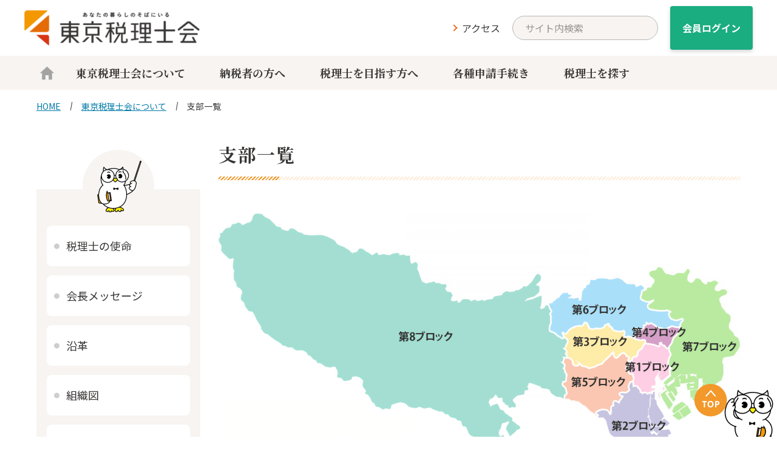

--- FILE ---
content_type: text/html; charset=UTF-8
request_url: https://www.tokyozeirishikai.or.jp/about/localoffice/
body_size: 41378
content:
<!DOCTYPE html>
<html lang="ja">







	
		
		
		
		
	
		
		
		
		
	
	






	
	
	
	
	
	


























<head>
<!-- GA start -->
<!-- Google tag (gtag.js) -->
<script async src="https://www.googletagmanager.com/gtag/js?id=G-SWNVP6724R"></script>
<script>
  window.dataLayer = window.dataLayer || [];
  function gtag(){dataLayer.push(arguments);}
  gtag('js', new Date());

  gtag('config', 'G-SWNVP6724R');
</script>
<!-- GA end --><meta charset="UTF-8">
<title>支部一覧｜東京税理士会について｜東京税理士会</title>
<link rel="canonical" href="https://www.tokyozeirishikai.or.jp/about/localoffice/">
<meta name="viewport" content="width=device-width, initial-scale=1.0, minimum-scale=1.0">
	<meta name="description" content="東京税理士会では納税者支援センターを設置し無料で税務相談を実施しており、その他にも裁判所の民事・家事の調停制度、成年後見制度への参画、租税教育の実施など、知識や経験を活かして地域社会に貢献しています。">
<meta property="og:type" content="website">
<meta property="og:title" content="支部一覧｜東京税理士会について｜東京税理士会">
<meta property="og:site_name" content="東京税理士会">
<meta property="og:description" content="東京税理士会では納税者支援センターを設置し無料で税務相談を実施しており、その他にも裁判所の民事・家事の調停制度、成年後見制度への参画、租税教育の実施など、知識や経験を活かして地域社会に貢献しています。">
<meta property="og:url" content="https://www.tokyozeirishikai.or.jp/about/localoffice/">
<meta property="og:image" content="https://www.tokyozeirishikai.or.jp/img/ogp.jpg">
<link rel="preconnect" href="https://fonts.googleapis.com">
<link rel="preconnect" href="https://fonts.gstatic.com" crossorigin>
<link href="https://fonts.googleapis.com/css2?family=Noto+Sans+JP:wght@400;500;700&display=swap" rel="stylesheet">
<link rel="stylesheet" href="/assets/css/styles.css?timestamp=20260131100145">
<script async src="https://cse.google.com/cse.js?cx=55850bfb5caab44e6"></script>
<meta name="google-site-verification" content="GDFsPzMXUQZN4x8q5_OeMetuaWAQ0XPp1zLiNPAB9B8" />
<!-- head_end --></head>
<body>
<!-- body_start -->
<!-- Body Start -->
<div id="container" class="l-container">
	<header id="header" class="l-header">
	<div class="l-header__inner">
		<div class="l-header__content">
			<h1 class="l-header__logo">
				<a href="/">
					<img src="/assets/images/common/logo-site@2x.png" alt="東京税理士会">
				</a>
			</h1>

			<div class="l-header__info-menu">
				<ul class="l-header__info-menu-items">
					<li class="l-header__info-menu-item"><a href="/about/map/">アクセス</a></li>
				</ul>
			</div>

			<div class="l-header__buttons">
				<div class="l-header__button" data-color-pattern="secondary">
					<a href="/member/login/">会員ログイン</a>
				</div>
			</div>

			<div class="l-header__trigger js-header-drawer-trigger"><span></span></div>

			<div id="headerDrawer" class="l-header__drawer">
				<div class="l-header__drawer-content">
					<div class="gcse-searchbox-only"></div>

					<nav id="navigator">
						<div class="l-inner">
							<ul class="lists">
								<li class="small--hide home">
									<a href="/">
										<svg viewBox="0 0 48 48"><use xlink:href="/assets/images/common/sprite.svg#svgIconHome"></use></svg>
									</a>
								</li>
								<li>
									<a href="/about/" class="small--hide">東京税理士会について<em></em></a>
									<label class="small--show">
										<input type="checkbox" class="hide">
										東京税理士会について
									</label>
									<div class="sublists">
										<ul>
											<li><a href="/about/mission/">税理士の使命</a></li>
											<li><a href="/about/chairman_message/">会長メッセージ</a></li>
											<li><a href="/about/history/">沿革</a></li>
											<li><a href="/about/org_chart/">組織図</a></li>
											<li><a href="/about/map/">所在地</a></li>
											<li><a href="/about/localoffice/">支部一覧</a></li>
											<li><a href="/about/download/">税に関する資料</a></li>
											<li><a href="/about/opinion/">意見書・報告書</a></li>
										</ul>
									</div>
								</li>
								<li>
									<a href="/general/" class="small--hide">納税者の方へ<em></em></a>
									<label class="small--show">
										<input type="checkbox" class="hide">
										納税者の方へ
									</label>
									<div class="sublists">
										<ul>
											<li><a href="/general/etax/">e-Taxを知ろう</a></li>
											<li><a href="/three_minutes/">3分で読める税のはなし</a></li>
											<li><a href="/general/edu/">租税教育</a></li>
											<li><a href="/general/consultation/">相談窓口のご案内</a></li>
										</ul>
									</div>
								</li>
								<li>
									<a href="/aspiring/" class="small--hide">税理士を目指す方へ<em></em></a>
									<label class="small--show">
										<input type="checkbox" class="hide">
										税理士を目指す方へ
									</label>
									<div class="sublists">
										<ul>
											<li><a href="/aspiring/tax_accountant_exam/">税理士を目指す方へ</a></li>
											<li><a href="/aspiring/touroku/">税理士登録申請手続き</a></li>
										</ul>
									</div>
								</li>
								<li>
									<a href="/tax_accountant/" class="small--hide">各種申請手続き<em></em></a>
									<label class="small--show">
										<input type="checkbox" class="hide">
										各種申請手続き
									</label>
									<div class="sublists">
										<ul>
											<li><a href="/tax_accountant/certify/">手続・届出・証明について</a></li>
											<li><a href="/tax_accountant/membership/">会費に関する手続き</a></li>
										</ul>
									</div>
								</li>
								<li class="small--show">
									<a href="/news/">お知らせ</a>
								</li>
								<li class="small--hide">
									<a href="https://www.zeirishikensaku.jp/" target="_blank">税理士を探す <b class="icon--blank"></b></a>
								</li>
							</ul>

							<ul class="other-links small--show">
								<li><a href="/search/">サイト内検索</a></li>
								<li><a href="/sitemap/">サイトマップ</a></li>
								<li><a href="/link/">リンク集</a></li>
								<li><a href="/about/privacypolicy/">個人情報保護方針</a></li>
							</ul>

							<p class="small--show text--center">
								<button type="button" class="l-header__closer js-header-drawer-trigger">
									<span>閉じる</span>
								</button>
							</p>
						</div>
					</nav>
				</div>
			</div>
		</div>
	</div>
</header>
<script>
{
	let height = document.querySelector('#notification')?.offsetHeight || 0;
	height += document.querySelector('#header')?.offsetHeight || 0;
	document.querySelector('#header').style.cssText = `--height: ${window.innerHeight - height}px;`
};
</script>
	<main id="about-localoffice" class="l-main columns">
		<div id="columns--breadcrumb">
			<a href="/">HOME</a>

			
			
				
					<a href="/about/"><span>東京税理士会について</span></a>
				
				
			
				
					
						<span>支部一覧</span>
					
				
				
			
		</div>

		<div id="columns--left">
			
			<aside id="l-sidebar">
	<div class="l-sidebar__inner">
		<div class="l-sidebar__content">
			<div class="l-sidebar__img">
				<img src="/assets/images/lib/sidebar/about-nitizei@2x.png" alt="にちぜいくん" title="©税理士会広報キャラクター「にちぜいくん」">
			</div>
			<div class="l-sidebar__nav">
				<ul class="l-sidebar__primary-menu">
					<li class="l-sidebar__primary-menu-item">
						<a href="/about/mission/">税理士の使命</a>
					</li>
					<li class="l-sidebar__primary-menu-item">
						<a href="/about/chairman_message/">会長メッセージ</a>
					</li>
					<li class="l-sidebar__primary-menu-item">
						<a href="/about/history/">沿革</a>
					</li>
					<li class="l-sidebar__primary-menu-item">
						<a href="/about/org_chart/">組織図</a>
					</li>
					<li class="l-sidebar__primary-menu-item">
						<a href="/about/map/">所在地</a>
					</li>
					<li class="l-sidebar__primary-menu-item">
						<a href="/about/localoffice/">支部一覧</a>
					</li>
					<li class="l-sidebar__primary-menu-item">
						<a href="/about/privacypolicy/">個人情報保護方針</a>
					</li>
					<li class="l-sidebar__primary-menu-item">
						<a href="/about/download/">税に関する資料<br>（外国語版資料あり）</a>
					</li>
					<li class="l-sidebar__primary-menu-item">
						<a href="/about/opinion/">意見書・報告書</a>
					</li>
				</ul>
			</div>
		</div>
	</div>
</aside>		</div>
		<div id="columns--right">
			<h2>支部一覧</h2>
			<div class="rte">
				<figure><img src="/assets/images/about/map@2x.png" alt="支部一覧マップ" /></figure>
<h3 class="title--h4">第１ブロック</h3>
<table>
<thead>
<tr>
<th width="20%">支部名</th>
<th>郵便番号・所在地・TEL・ホームページアドレス</th>
</tr>
</thead>
<tbody>
<tr>
<th>麹　町</th>
<td>
<dl class="shibu-data">
<dt>■ 郵便番号：</dt>
<dd>〒102-0073</dd>
<dt>■ 所在地：</dt>
<dd>千代田区九段北1-3-6 セーキビル</dd>
<dt>■ TEL：</dt>
<dd>03-3264-0049</dd>
<dt>■ ホームページアドレス：</dt>
<dd><a href="https://tz-koji.jp/" target="_blank" rel="noopener">https://tz-koji.jp/<b class="icon iname-blank"> </b></a></dd>
</dl>
</td>
</tr>
<tr>
<th>神　田</th>
<td>
<dl class="shibu-data">
<dt>■ 郵便番号：</dt>
<dd>〒101-0054</dd>
<dt>■ 所在地：</dt>
<dd>千代田区神田錦町2-5 第二亀谷ビル4階</dd>
<dt>■ TEL：</dt>
<dd>03-3291-1345</dd>
<dt>■ ホームページアドレス：</dt>
<dd><a href="http://www.zei-kanda.org/" target="_blank" rel="noopener">http://www.zei-kanda.org/<b class="icon iname-blank"> </b></a></dd>
</dl>
</td>
</tr>
<tr>
<th>日本橋</th>
<td>
<dl class="shibu-data">
<dt>■ 郵便番号：</dt>
<dd>〒103-0013</dd>
<dt>■ 所在地：</dt>
<dd>中央区日本橋人形町3-11-10 ホッコク人形町ビル2階</dd>
<dt>■ TEL：</dt>
<dd>03-3662-3979</dd>
<dt>■ ホームページアドレス：</dt>
<dd><a href="https://www.nihonbashi-tax.jp/" target="_blank" rel="noopener">https://www.nihonbashi-tax.jp/<b class="icon iname-blank"> </b></a></dd>
</dl>
</td>
</tr>
<tr>
<th>京　橋</th>
<td>
<dl class="shibu-data">
<dt>■ 郵便番号：</dt>
<dd>〒104-0041</dd>
<dt>■ 所在地：</dt>
<dd>中央区新富1-7-7 新富センタービル5階</dd>
<dt>■ TEL：</dt>
<dd>03-3553-1788</dd>
<dt>■ ホームページアドレス：</dt>
<dd><a href="http://kyobashi-tax.net/" target="_blank" rel="noopener">https://kyobashi-tax.net/<b class="icon iname-blank"> </b></a></dd>
</dl>
</td>
</tr>
<tr>
<th>芝</th>
<td>
<dl class="shibu-data">
<dt>■ 郵便番号：</dt>
<dd>〒108-0014</dd>
<dt>■ 所在地：</dt>
<dd>港区芝5－1－9 豊前屋ビル4階</dd>
<dt>■ TEL：</dt>
<dd>03-3453-6516</dd>
<dt>■ ホームページアドレス：</dt>
<dd><a href="https://www.tz-shiba.jp/" target="_blank" rel="noopener">https://tz-shiba.jp/<b class="icon iname-blank"> </b></a></dd>
</dl>
</td>
</tr>
<tr>
<th>麻　布</th>
<td>
<dl class="shibu-data">
<dt>■ 郵便番号：</dt>
<dd>〒106-0046</dd>
<dt>■ 所在地：</dt>
<dd>港区元麻布3-2-21 ルミエール元麻布301号</dd>
<dt>■ TEL：</dt>
<dd>03-3404-2886</dd>
<dt>■ ホームページアドレス：</dt>
<dd><a href="https://www.azabu-tax.org/" target="_blank" rel="noopener">https://azabu-tax.org/<b class="icon iname-blank"> </b></a></dd>
</dl>
</td>
</tr>
</tbody>
</table>
<h3 class="title--h4">第２ブロック</h3>
<table>
<thead>
<tr>
<th width="20%">支部名</th>
<th>郵便番号・所在地・TEL・ホームページアドレス</th>
</tr>
</thead>
<tbody>
<tr>
<th>品　川</th>
<td>
<dl class="shibu-data">
<dt>■ 郵便番号：</dt>
<dd>〒140-0004</dd>
<dt>■ 所在地：</dt>
<dd>品川区南品川4-2-32 品川税経会館内</dd>
<dt>■ TEL：</dt>
<dd>03-3474-0843</dd>
<dt>■ ホームページアドレス：</dt>
<dd><a href="http://www.shinatax.com/pc/" target="_blank" rel="noopener">http://www.shinatax.com/pc/<b class="icon iname-blank"> </b></a></dd>
</dl>
</td>
</tr>
<tr>
<th>荏　原</th>
<td>
<dl class="shibu-data">
<dt>■ 郵便番号：</dt>
<dd>〒142-0053</dd>
<dt>■ 所在地：</dt>
<dd>品川区中延1-2-9 コートハウス中延101号</dd>
<dt>■ TEL：</dt>
<dd>03-3781-8070</dd>
<dt>■ ホームページアドレス：</dt>
<dd><a href="https://www.zeiebara.jp/" target="_blank" rel="noopener">https://www.zeiebara.jp/<b class="icon iname-blank"> </b></a></dd>
</dl>
</td>
</tr>
<tr>
<th>大　森</th>
<td>
<dl class="shibu-data">
<dt>■ 郵便番号：</dt>
<dd>〒143-0024</dd>
<dt>■ 所在地：</dt>
<dd>大田区中央7-4-5</dd>
<dt>■ TEL：</dt>
<dd>03-3754-1811</dd>
<dt>■ ホームページアドレス：</dt>
<dd><a href="http://www.zeioomori.jp/" target="_blank" rel="noopener">https://www.zeioomori.jp/<b class="icon iname-blank"> </b></a></dd>
</dl>
</td>
</tr>
<tr>
<th>雪　谷</th>
<td>
<dl class="shibu-data">
<dt>■ 郵便番号：</dt>
<dd>〒145-0067</dd>
<dt>■ 所在地：</dt>
<dd>大田区雪谷大塚町11-6 雪谷法人会館2階</dd>
<dt>■ TEL：</dt>
<dd>03-3726-5701</dd>
<dt>■ ホームページアドレス：</dt>
<dd><a href="http://www.zeiyukigaya.com/" target="_blank" rel="noopener">https://www.zeiyukigaya.com/<b class="icon iname-blank"> </b></a></dd>
</dl>
</td>
</tr>
<tr>
<th>蒲　田</th>
<td>
<dl class="shibu-data">
<dt>■ 郵便番号：</dt>
<dd>〒144-0052</dd>
<dt>■ 所在地：</dt>
<dd>大田区蒲田5-43-7 ロイヤルハイツ蒲田301号</dd>
<dt>■ TEL：</dt>
<dd>03-3734-5556</dd>
<dt>■ ホームページアドレス：</dt>
<dd><a href="http://www.znet-kmt.jp/" target="_blank" rel="noopener">http://www.znet-kmt.jp/</a></dd>
</dl>
</td>
</tr>
</tbody>
</table>
<h3 class="title--h4">第３ブロック</h3>
<table>
<thead>
<tr>
<th width="20%">支部名</th>
<th>郵便番号・所在地・TEL・ホームページアドレス</th>
</tr>
</thead>
<tbody>
<tr>
<th>四　谷</th>
<td>
<dl class="shibu-data">
<dt>■ 郵便番号：</dt>
<dd>〒160-0004</dd>
<dt>■ 所在地：</dt>
<dd>新宿区四谷2-9 ＮＫ第7ビル5階</dd>
<dt>■ TEL：</dt>
<dd>03-3357-4858</dd>
<dt>■ ホームページアドレス：</dt>
<dd><a href="https://tani4.com/" target="_blank" rel="noopener">https://tani4.com/<b class="icon iname-blank"> </b></a></dd>
</dl>
</td>
</tr>
<tr>
<th>新　宿</th>
<td>
<dl class="shibu-data">
<dt>■ 郵便番号：</dt>
<dd>〒160-0023</dd>
<dt>■ 所在地：</dt>
<dd>新宿区西新宿7-15-8 日販ビル3階</dd>
<dt>■ TEL：</dt>
<dd>03-3369-3235</dd>
<dt>■ ホームページアドレス：</dt>
<dd><a href="https://www.shinjukushibu.gr.jp/" target="_blank" rel="noopener">https://www.shinjukushibu.gr.jp/<b class="icon iname-blank"> </b></a></dd>
</dl>
</td>
</tr>
<tr>
<th>中　野</th>
<td>
<dl class="shibu-data">
<dt>■ 郵便番号：</dt>
<dd>〒164-0001</dd>
<dt>■ 所在地：</dt>
<dd>中野区中野2-13-21 パール美里103号室</dd>
<dt>■ TEL：</dt>
<dd>03-5385-1717</dd>
<dt>■ ホームページアドレス：</dt>
<dd><a href="http://www.tz-nakano.org/" target="_blank" rel="noopener">http://tz-nakano.org/<b class="icon iname-blank"> </b></a></dd>
</dl>
</td>
</tr>
<tr>
<th>杉　並</th>
<td>
<dl class="shibu-data">
<dt>■ 郵便番号：</dt>
<dd>〒166-0004</dd>
<dt>■ 所在地：</dt>
<dd>杉並区阿佐谷南3-1-33 サンアサガヤビル201号</dd>
<dt>■ TEL：</dt>
<dd>03-3391-1028</dd>
<dt>■ ホームページアドレス：</dt>
<dd><a href="https://www.suginami.gr.jp/" target="_blank" rel="noopener">https://www.suginami.gr.jp<b class="icon iname-blank"> </b></a></dd>
</dl>
</td>
</tr>
<tr>
<th>荻　窪</th>
<td>
<dl class="shibu-data">
<dt>■ 郵便番号：</dt>
<dd>〒167-0051</dd>
<dt>■ 所在地：</dt>
<dd>杉並区荻窪5-16-12 荻窪NKビル3階</dd>
<dt>■ TEL：</dt>
<dd>03-3391-0411</dd>
<dt>■ ホームページアドレス：</dt>
<dd><a href="https://tokyozeirisikai-ogikubosibu.jp/" target="_blank" rel="noopener">https://tokyozeirisikai-ogikubosibu.jp/<b class="icon iname-blank"> </b></a></dd>
</dl>
</td>
</tr>
</tbody>
</table>
<h3 class="title--h4">第４ブロック</h3>
<table>
<thead>
<tr>
<th width="20%">支部名</th>
<th>郵便番号・所在地・TEL・ホームページアドレス</th>
</tr>
</thead>
<tbody>
<tr>
<th>小石川</th>
<td>
<dl class="shibu-data">
<dt>■ 郵便番号：</dt>
<dd>〒112-0003</dd>
<dt>■ 所在地：</dt>
<dd>文京区春日1-10-1ホワイトパレス204号室</dd>
<dt>■ TEL：</dt>
<dd>03-3815-3313</dd>
<dt>■ ホームページアドレス：</dt>
<dd><a href="http://tz-koishi.org/" target="_blank" rel="noopener">https://www.tz-koishi.org/<b class="icon iname-blank"> </b></a></dd>
</dl>
</td>
</tr>
<tr>
<th>本　郷</th>
<td>
<dl class="shibu-data">
<dt>■ 郵便番号：</dt>
<dd>〒113-0033</dd>
<dt>■ 所在地：</dt>
<dd>文京区本郷2-40-7 ＹＧビル4階</dd>
<dt>■ TEL：</dt>
<dd>03-3814-3709</dd>
<dt>■ ホームページアドレス：</dt>
<dd>－</dd>
</dl>
</td>
</tr>
<tr>
<th>上　野</th>
<td>
<dl class="shibu-data">
<dt>■ 郵便番号：</dt>
<dd>〒110-0008</dd>
<dt>■ 所在地：</dt>
<dd>台東区池之端1-1-7 池之端ハイマンション2階</dd>
<dt>■ TEL：</dt>
<dd>03-3831-8851</dd>
<dt>■ ホームページアドレス：</dt>
<dd><a href="https://uenotax.jp/" target="_blank" rel="noopener">https://uenotax.jp/<b class="icon iname-blank"> </b></a></dd>
</dl>
</td>
</tr>
<tr>
<th>浅　草</th>
<td>
<dl class="shibu-data">
<dt>■ 郵便番号：</dt>
<dd>〒111-0051</dd>
<dt>■ 所在地：</dt>
<dd>台東区蔵前3-4-5 浅草税理士会館1階</dd>
<dt>■ TEL：</dt>
<dd>03-3862-5855</dd>
<dt>■ ホームページアドレス：</dt>
<dd><a href="https://www.asazei.jp/" target="_blank" rel="noopener">https://www.asazei.jp/<b class="icon iname-blank"> </b></a></dd>
</dl>
</td>
</tr>
</tbody>
</table>
<h3 class="title--h4">第５ブロック</h3>
<table>
<thead>
<tr>
<th width="20%">支部名</th>
<th>郵便番号・所在地・TEL・ホームページアドレス</th>
</tr>
</thead>
<tbody>
<tr>
<th>世田谷</th>
<td>
<dl class="shibu-data">
<dt>■ 郵便番号：</dt>
<dd>〒154-0023</dd>
<dt>■ 所在地：</dt>
<dd>世田谷区若林4-31-7 ベルジェ102号</dd>
<dt>■ TEL：</dt>
<dd>03-5481-0770</dd>
<dt>■ ホームページアドレス：</dt>
<dd><a href="http://www.zei-seta.jp/" target="_blank" rel="noopener">http://www.zei-seta.jp/<b class="icon iname-blank"> </b></a></dd>
</dl>
</td>
</tr>
<tr>
<th>北　沢</th>
<td>
<dl class="shibu-data">
<dt>■ 郵便番号：</dt>
<dd>〒156-0043</dd>
<dt>■ 所在地：</dt>
<dd>世田谷区松原6-1-10 アイリンマンション3階</dd>
<dt>■ TEL：</dt>
<dd>03-3322-7894</dd>
<dt>■ ホームページアドレス：</dt>
<dd><a href="https://www.zeirishi-kitazawa.org" target="_blank" rel="noopener">https://www.zeirishi-kitazawa.org<b class="icon iname-blank"> </b></a></dd>
</dl>
</td>
</tr>
<tr>
<th>玉　川</th>
<td>
<dl class="shibu-data">
<dt>■ 郵便番号：</dt>
<dd>〒158-0094</dd>
<dt>■ 所在地：</dt>
<dd>世田谷区玉川2-4-4 玉川酒販会館3階</dd>
<dt>■ TEL：</dt>
<dd>03-3700-0562</dd>
<dt>■ ホームページアドレス：</dt>
<dd><a href="http://www.tamagawa-tax.jp/" target="_blank" rel="noopener">http://www.tamagawa-tax.jp/<b class="icon iname-blank"> </b></a></dd>
</dl>
</td>
</tr>
<tr>
<th>目　黒</th>
<td>
<dl class="shibu-data">
<dt>■ 郵便番号：</dt>
<dd>〒153-0061</dd>
<dt>■ 所在地：</dt>
<dd>目黒区中目黒5-28-17 ニチエービル3階</dd>
<dt>■ TEL：</dt>
<dd>03-3715-1580</dd>
<dt>■ ホームページアドレス：</dt>
<dd><a href="https://www.zeirishi-meguro.org/" target="_blank" rel="noopener">https://zeirishi-meguro.org/<b class="icon iname-blank"> </b></a></dd>
</dl>
</td>
</tr>
<tr>
<th>渋　谷</th>
<td>
<dl class="shibu-data">
<dt>■ 郵便番号：</dt>
<dd>〒150-0031</dd>
<dt>■ 所在地：</dt>
<dd>渋谷区桜丘町16-15 カーサ渋谷3階</dd>
<dt>■ TEL：</dt>
<dd>03-3461-2938</dd>
<dt>■ ホームページアドレス：</dt>
<dd><a href="https://www.zeirishi-shibuya.org/" target="_blank" rel="noopener">https://www.zeirishi-shibuya.org/<b class="icon iname-blank"> </b></a></dd>
</dl>
</td>
</tr>
</tbody>
</table>
<h3 class="title--h4">第６ブロック</h3>
<table>
<thead>
<tr>
<th width="20%">支部名</th>
<th>郵便番号・所在地・TEL・ホームページアドレス</th>
</tr>
</thead>
<tbody>
<tr>
<th>板　橋</th>
<td>
<dl class="shibu-data">
<dt>■ 郵便番号：</dt>
<dd>〒173-0014</dd>
<dt>■ 所在地：</dt>
<dd>板橋区大山東町40-6 朝日大山マンション210号</dd>
<dt>■ TEL：</dt>
<dd>03-3962-3922</dd>
<dt>■ ホームページアドレス：</dt>
<dd><a href="https://www.itazei.jp/" target="_blank" rel="noopener">https://www.itazei.jp/<b class="icon iname-blank"> </b></a></dd>
</dl>
</td>
</tr>
<tr>
<th>練馬東</th>
<td>
<dl class="shibu-data">
<dt>■ 郵便番号：</dt>
<dd>〒176-0011</dd>
<dt>■ 所在地：</dt>
<dd>練馬区豊玉上2-23-10 練馬産業会館2階</dd>
<dt>■ TEL：</dt>
<dd>03-3993-6281</dd>
<dt>■ ホームページアドレス：</dt>
<dd><a href="https://www.nerimahigashi.jp/" target="_blank" rel="noopener">https://nerimahigashi.jp/<b class="icon iname-blank"> </b></a></dd>
</dl>
</td>
</tr>
<tr>
<th>練馬西</th>
<td>
<dl class="shibu-data">
<dt>■ 郵便番号：</dt>
<dd>〒178-0063</dd>
<dt>■ 所在地：</dt>
<dd>練馬区東大泉1-26-19 大泉源第一ビル2階</dd>
<dt>■ TEL：</dt>
<dd>03-3922-0311</dd>
<dt>■ ホームページアドレス：</dt>
<dd><a href="https://www.nnzkai.com/" target="_blank" rel="noopener">https://nnzkai.com/<b class="icon iname-blank"> </b></a></dd>
</dl>
</td>
</tr>
<tr>
<th>豊　島</th>
<td>
<dl class="shibu-data">
<dt>■ 郵便番号：</dt>
<dd>〒171-0021</dd>
<dt>■ 所在地：</dt>
<dd>豊島区西池袋3-30-3 西池本田ビル3階</dd>
<dt>■ TEL：</dt>
<dd>03-3981-4585</dd>
<dt>■ ホームページアドレス：</dt>
<dd><a href="http://www.toshima.gr.jp/" target="_blank" rel="noopener">https://toshima.gr.jp/<b class="icon iname-blank"> </b></a></dd>
</dl>
</td>
</tr>
<tr>
<th>王　子</th>
<td>
<dl class="shibu-data">
<dt>■ 郵便番号：</dt>
<dd>〒114-0002</dd>
<dt>■ 所在地：</dt>
<dd>北区王子1-11-1 北とぴあ12階</dd>
<dt>■ TEL：</dt>
<dd>03-5390-1213</dd>
<dt>■ ホームページアドレス：</dt>
<dd><a href="https://www.tax-oji.com/" target="_blank" rel="noopener"> https://www.tax-oji.com/<b class="icon iname-blank"> </b></a></dd>
</dl>
</td>
</tr>
<tr>
<th>荒　川</th>
<td>
<dl class="shibu-data">
<dt>■ 郵便番号：</dt>
<dd>〒116-0013</dd>
<dt>■ 所在地：</dt>
<dd>荒川区西日暮里6-7-6</dd>
<dt>■ TEL：</dt>
<dd>03-3800-5577</dd>
<dt>■ ホームページアドレス：</dt>
<dd><a href="https://www.tokyozeirishikai-arakawa.jp/" target="_blank" rel="noopener">https://www.tokyozeirishikai-arakawa.jp/<b class="icon iname-blank"> </b></a></dd>
</dl>
</td>
</tr>
</tbody>
</table>
<h3 class="title--h4">第７ブロック</h3>
<table>
<thead>
<tr>
<th width="20%">支部名</th>
<th>郵便番号・所在地・TEL・ホームページアドレス</th>
</tr>
</thead>
<tbody>
<tr>
<th>足　立</th>
<td>
<dl class="shibu-data">
<dt>■ 郵便番号：</dt>
<dd>〒120-0034</dd>
<dt>■ 所在地：</dt>
<dd>足立区千住1-37-7</dd>
<dt>■ TEL：</dt>
<dd>03-3882-9417</dd>
<dt>■ ホームページアドレス：</dt>
<dd><a href="https://tax-adachi.gr.jp/home/index.shtml" target="_blank" rel="noopener">https://tax-adachi.gr.jp/home/index.shtml</a></dd>
</dl>
</td>
</tr>
<tr>
<th>西新井</th>
<td>
<dl class="shibu-data">
<dt>■ 郵便番号：</dt>
<dd>〒123-0842</dd>
<dt>■ 所在地：</dt>
<dd>足立区栗原3-10-19-103 西新井税理士会館内</dd>
<dt>■ TEL：</dt>
<dd>03-3889-4608</dd>
<dt>■ ホームページアドレス：</dt>
<dd><a href="http://www.nishiaraishibu.com/" target="_blank" rel="noopener">http://www.nishiaraishibu.com/<b class="icon iname-blank"> </b></a></dd>
</dl>
</td>
</tr>
<tr>
<th>本　所</th>
<td>
<dl class="shibu-data">
<dt>■ 郵便番号：</dt>
<dd>〒130-0002</dd>
<dt>■ 所在地：</dt>
<dd>墨田区業平2-5-7 本所税理士会館</dd>
<dt>■ TEL：</dt>
<dd>03-3626-1148</dd>
<dt>■ ホームページアドレス：</dt>
<dd><a href="https://www.tzk-honjo.org/" target="_blank" rel="noopener">https://www.tzk-honjo.org/<b class="icon iname-blank"> </b></a></dd>
</dl>
</td>
</tr>
<tr>
<th>向　島</th>
<td>
<dl class="shibu-data">
<dt>■ 郵便番号：</dt>
<dd>〒131-0032</dd>
<dt>■ 所在地：</dt>
<dd>墨田区東向島2-8-5 向島法人会館内</dd>
<dt>■ TEL：</dt>
<dd>03-3614-8528</dd>
<dt>■ ホームページアドレス：</dt>
<dd><a href="https://www.zeirishi-mukoujima.com/" target="_blank" rel="noopener">https://www.zeirishi-mukoujima.com/<b class="icon iname-blank"> </b></a></dd>
</dl>
</td>
</tr>
<tr>
<th>葛　飾</th>
<td>
<dl class="shibu-data">
<dt>■ 郵便番号：</dt>
<dd>〒124-0012</dd>
<dt>■ 所在地：</dt>
<dd>葛飾区立石7-12-7 葛飾税理士会館内</dd>
<dt>■ TEL：</dt>
<dd>03-3693-0834</dd>
<dt>■ ホームページアドレス：</dt>
<dd><a href="https://www.kz-shibu.jp/" target="_blank" rel="noopener">https://www.kz-shibu.jp/</a></dd>
</dl>
</td>
</tr>
<tr>
<th>江戸川北</th>
<td>
<dl class="shibu-data">
<dt>■ 郵便番号：</dt>
<dd>〒132-0035</dd>
<dt>■ 所在地：</dt>
<dd>江戸川区平井4-2-24 江戸川税理士会館内</dd>
<dt>■ TEL：</dt>
<dd>03-3682-9844</dd>
<dt>■ ホームページアドレス：</dt>
<dd><a href="https://www.zei-edokita.net/" target="_blank" rel="noopener">https://www.zei-edokita.net/<b class="icon iname-blank"> </b></a></dd>
</dl>
</td>
</tr>
<tr>
<th>江戸川南</th>
<td>
<dl class="shibu-data">
<dt>■ 郵便番号：</dt>
<dd>〒134-0083</dd>
<dt>■ 所在地：</dt>
<dd>江戸川区中葛西7-4-9</dd>
<dt>■ TEL：</dt>
<dd>03-5605-9160</dd>
<dt>■ ホームページアドレス：</dt>
<dd><a href="http://edogawaminami.business1.gogo.jp/" target="_blank" rel="noopener">http://edogawaminami.business1.gogo.jp/<b class="icon iname-blank"> </b></a></dd>
</dl>
</td>
</tr>
<tr>
<th>江東西</th>
<td>
<dl class="shibu-data">
<dt>■ 郵便番号：</dt>
<dd>〒135-0003</dd>
<dt>■ 所在地：</dt>
<dd>江東区猿江2-3-20 イトーピア住吉1階</dd>
<dt>■ TEL：</dt>
<dd>03-3633-3585</dd>
<dt>■ ホームページアドレス：</dt>
<dd><a href="https://www.koto-nishi.jp/" target="_blank" rel="noopener">https://www.koto-nishi.jp/<b class="icon iname-blank"> </b></a></dd>
</dl>
</td>
</tr>
<tr>
<th>江東東</th>
<td>
<dl class="shibu-data">
<dt>■ 郵便番号：</dt>
<dd>〒136-0071</dd>
<dt>■ 所在地：</dt>
<dd>江東区亀戸2-31-10 コクブ亀戸ビル6階</dd>
<dt>■ TEL：</dt>
<dd>03-3681-3722</dd>
<dt>■ ホームページアドレス：</dt>
<dd><a href="http://www.koutouhigashi.jp/" target="_blank" rel="noopener">https://www.koutouhigashi.jp/<b class="icon iname-blank"> </b></a></dd>
</dl>
</td>
</tr>
</tbody>
</table>
<h3 class="title--h4">第８ブロック</h3>
<table>
<thead>
<tr>
<th width="20%">支部名</th>
<th>郵便番号・所在地・TEL・ホームページアドレス</th>
</tr>
</thead>
<tbody>
<tr>
<th>青　梅</th>
<td>
<dl class="shibu-data">
<dt>■ 郵便番号：</dt>
<dd>〒198-0042</dd>
<dt>■ 所在地：</dt>
<dd>青梅市東青梅1-7-7 清水本社ビル5階</dd>
<dt>■ TEL：</dt>
<dd>0428-23-2331</dd>
<dt>■ ホームページアドレス：</dt>
<dd><a href="https://ome-zeirishikai.net/" target="_blank" rel="noopener">https://ome-zeirishikai.net/<b class="icon iname-blank"> </b></a></dd>
</dl>
</td>
</tr>
<tr>
<th>八王子</th>
<td>
<dl class="shibu-data">
<dt>■ 郵便番号：</dt>
<dd>〒192-0083</dd>
<dt>■ 所在地：</dt>
<dd>八王子市旭町12-7 ＫＤＸ八王子ビル6階</dd>
<dt>■ TEL：</dt>
<dd>042-644-0131</dd>
<dt>■ ホームページアドレス：</dt>
<dd><a href="http://www.hachiojizeirishikai.jp/" target="_blank" rel="noopener">http://www.hachiojizeirishikai.jp/<b class="icon iname-blank"> </b></a></dd>
</dl>
</td>
</tr>
<tr>
<th>日　野</th>
<td>
<dl class="shibu-data">
<dt>■ 郵便番号：</dt>
<dd>〒191-0031</dd>
<dt>■ 所在地：</dt>
<dd>日野市高幡145 岡崎ビル303</dd>
<dt>■ TEL：</dt>
<dd>042-593-8241</dd>
<dt>■ ホームページアドレス：</dt>
<dd><a href="http://www.zeirishikai-hino.jp/" target="_blank" rel="noopener">http://www.zeirishikai-hino.jp/<b class="icon iname-blank"> </b></a></dd>
</dl>
</td>
</tr>
<tr>
<th>町　田</th>
<td>
<dl class="shibu-data">
<dt>■ 郵便番号：</dt>
<dd>〒194-0022</dd>
<dt>■ 所在地：</dt>
<dd>町田市森野1-34-10 第1矢沢ビル4階</dd>
<dt>■ TEL：</dt>
<dd>042-729-0777</dd>
<dt>■ ホームページアドレス：</dt>
<dd><a href="https://www.tzm.jp/" target="_blank" rel="noopener">https://www.tzm.jp/</a></dd>
</dl>
</td>
</tr>
<tr>
<th>立　川</th>
<td>
<dl class="shibu-data">
<dt>■ 郵便番号：</dt>
<dd>〒190-0012</dd>
<dt>■ 所在地：</dt>
<dd>立川市曙町2-38-5 立川ビジネスセンタービル10階</dd>
<dt>■ TEL：</dt>
<dd>042-525-1397</dd>
<dt>■ ホームページアドレス：</dt>
<dd><a href="http://tachizei.com/" target="_blank" rel="noopener">http://tachizei.com/<b class="icon iname-blank"> </b></a></dd>
</dl>
</td>
</tr>
<tr>
<th>東村山</th>
<td>
<dl class="shibu-data">
<dt>■ 郵便番号：</dt>
<dd>〒189-0014</dd>
<dt>■ 所在地：</dt>
<dd>東村山市本町1-20-27-201 MIKAMI 2001 2階</dd>
<dt>■ TEL：</dt>
<dd>042-394-7038</dd>
<dt>■ ホームページアドレス：</dt>
<dd><a href="http://higashimurayama-zeirishikai.jp/" target="_blank" rel="noopener">https://higashimurayama-zeirishikai.jp/<b class="icon iname-blank"> </b></a></dd>
</dl>
</td>
</tr>
<tr>
<th>武蔵野</th>
<td>
<dl class="shibu-data">
<dt>■ 郵便番号：</dt>
<dd>〒180-0006</dd>
<dt>■ 所在地：</dt>
<dd>武蔵野市中町1-23-17 武蔵野高和ビューハイツ2階</dd>
<dt>■ TEL：</dt>
<dd>042-255-2313</dd>
<dt>■ ホームページアドレス：</dt>
<dd><a href="http://www.musashinozeirishikai.jp/" target="_blank" rel="noopener">https://www.musashinozeirishikai.jp/<b class="icon iname-blank"> </b></a></dd>
</dl>
</td>
</tr>
<tr>
<th>武蔵府中</th>
<td>
<dl class="shibu-data">
<dt>■ 郵便番号：</dt>
<dd>〒183-0033</dd>
<dt>■ 所在地：</dt>
<dd>府中市分梅町2-21-17</dd>
<dt>■ TEL：</dt>
<dd>042-319-2825</dd>
<dt>■ ホームページアドレス：</dt>
<dd><a href="https://tz-musashifuchu.jp/" target="_blank" rel="noopener">https://tz-musashifuchu.jp/</a></dd>
</dl>
</td>
</tr>
</tbody>
</table>
			</div>
		</div>
	</main>

	<footer id="footer" class="l-footer">
    <div class="l-footer__inner l-inner u-sp-pl--0 u-sp-pr--0">
        <div class="l-footer__content">
            <div class="l-footer__nav">
                <div class="l-footer__primary-menu">
                    <ul class="l-footer__primary-menu-items">
                        <li class="l-footer__primary-menu-item js-global-accordion-menu">
                            <a href="/about/">東京税理士会について</a>
                            <div class="l-footer__secondary-menu">
                                <ul class="l-footer__secondary-menu-items">
                                    <li class="l-footer__secondary-menu-item"><a href="/about/mission/">税理士の使命</a></li>
                                    <li class="l-footer__secondary-menu-item"><a href="/about/chairman_message/">会長メッセージ</a></li>
                                    <li class="l-footer__secondary-menu-item"><a href="/about/history/">沿革</a></li>
                                    <li class="l-footer__secondary-menu-item"><a href="/about/org_chart/">組織図</a></li>
                                    <li class="l-footer__secondary-menu-item"><a href="/about/map/">所在地</a></li>
                                    <li class="l-footer__secondary-menu-item"><a href="/about/localoffice/">支部一覧</a></li>
                                    <li class="l-footer__secondary-menu-item"><a href="/about/download/">税に関する資料</a></li>
                                    <li class="l-footer__secondary-menu-item"><a href="/about/opinion/">意見書・報告書</a></li>
                                </ul>
                            </div>
                        </li>
                        <li class="l-footer__primary-menu-item js-global-accordion-menu">
                            <a href="/general/">納税者の方へ</a>
                            <div class="l-footer__secondary-menu">
                                <ul class="l-footer__secondary-menu-items">
                                    <li class="l-footer__secondary-menu-item"><a href="/general/etax/">e-Taxを知ろう</a></li>
                                    <li class="l-footer__secondary-menu-item"><a href="/three_minutes/">3分で読める税のはなし</a></li>
                                    <!-- <li class="l-footer__secondary-menu-item"><a href="/general/zei/">やさしい税の話</a></li> -->
                                    <li class="l-footer__secondary-menu-item"><a href="/general/edu/">租税教育</a></li>
                                    <li class="l-footer__secondary-menu-item"><a href="/general/consultation/">相談窓口のご案内</a></li>
                                </ul>
                            </div>
                        </li>
                        <li class="l-footer__primary-menu-item js-global-accordion-menu">
                            <a href="/aspiring/">税理士を目指す方へ</a>
                            <div class="l-footer__secondary-menu">
                                <ul class="l-footer__secondary-menu-items">
                                    <li class="l-footer__secondary-menu-item"><a href="/aspiring/tax_accountant_exam/">税理士を目指す方へ</a></li>
                                    <li class="l-footer__secondary-menu-item"><a href="/aspiring/touroku/">税理士登録申請手続き</a></li>
                                </ul>
                            </div>
                        </li>
                        <li class="l-footer__primary-menu-item js-global-accordion-menu">
                            <a href="/tax_accountant/">各種申請手続き</a>
                            <div class="l-footer__secondary-menu">
                                <ul class="l-footer__secondary-menu-items">
                                    <li class="l-footer__secondary-menu-item"><a href="/tax_accountant/certify/">手続・届出・証明について</a></li>
                                    <li class="l-footer__secondary-menu-item"><a href="/tax_accountant/membership/">会費に関する手続き</a></li>
                                </ul>
                            </div>
                        </li>
                        <li class="l-footer__primary-menu-item u-pc-d--n">
                            <a href="/news/">お知らせ</a>
                        </li>
                    </ul>
                </div>
                <div class="l-footer__other">
                    <ul class="l-footer__other-boxes">
                        <li class="l-footer__other-box">
                            <div class="l-footer__button" data-color-pattern="secondary">
                                <a href="/member/login/">会員ログイン</a>
                            </div>
                        </li>
                        <li class="l-footer__other-box">
                            <div class="l-footer__ssl">
                                <div class="ssl-seal">
	                                
                                	<!-- DigiCert Seal HTML -->
                                	<!-- Place HTML on your site where the seal should appear -->
                                	<div id="DigiCertClickID_NlydSkCX"></div>

                                	<!-- DigiCert Seal Code -->
                                	<!-- Place with DigiCert Seal HTML or with other scripts -->
                                	<script type="text/javascript">
                                	var __dcid = __dcid || [];
                                	__dcid.push({"cid":"DigiCertClickID_NlydSkCX","tag":"NlydSkCX"});
                                	(function(){var cid=document.createElement("script");cid.async=true;cid.src="//seal.digicert.com/seals/cascade/seal.min.js";var s = document.getElementsByTagName("script");var ls = s[(s.length - 1)];ls.parentNode.insertBefore(cid, ls.nextSibling);}());
                                	</script>
                                	
                                	
                                	
                                </div>
                            </div>
                        </li>
                    </ul>
                </div>
            </div>
        </div>
    </div>
</footer>

<div id="backToTop" class="l-back-to-top">
    <div class="l-back-to-top__content">
        <div class="l-back-to-top__trigger js-back-to-top">
            <img src="/assets/images/common/back-to-top@2x.png" alt="ページトップへ戻る">
        </div>
    </div>
</div>

<footer id="corpFooter" class="l-corp-footer">
    <div class="l-corp-footer__inner l-inner">
        <div class="l-corp-footer__content">
            <div class="l-corp-footer__site-menu">
                <ul class="l-corp-footer__site-menu-items">
                    <!-- <li class="l-corp-footer__site-menu-item"><a href="/form/">サイトに関するご意見</a></li> -->
                    <li class="l-corp-footer__site-menu-item"><a href="/search/">サイト内検索</a></li>
                    <li class="l-corp-footer__site-menu-item"><a href="/sitemap/">サイトマップ</a></li>
                    <li class="l-corp-footer__site-menu-item"><a href="/link/">リンク集</a></li>
                    <li class="l-corp-footer__site-menu-item"><a href="/about/privacypolicy/">個人情報保護方針</a></li>
                </ul>
            </div>
            <div class="l-corp-footer__company">
                <div class="l-corp-footer__logo">
                    <img src="/assets/images/common/logo-site@2x.png" alt="東京税理士会">
                </div>
                <div class="l-corp-footer__info">
                    <p class="l-corp-footer__info-text">
                        〒151-8568 東京都渋谷区千駄ヶ谷5-10-6　東京税理士会館<br>
                        代表番号　03 (3356) 4461　/　法人番号:6011005000656
                    </p>
                </div>
            </div>
            <p> 本ホームぺージにおける©税理士会広報キャラクター「にちぜいくん」の画像については、無断使用・無断転載を固く禁止します</p><br>
        </div>
    </div>
</footer>

<div class="l-copyright">
    <div class="l-copyright__inner l-inner">
        <div class="l-copyright__content">
            <p class="l-copyright__text">
                Copyright © 2025 東京税理士会 Tokyo Certified Public Tax Accountants’ Association. All Rights Reserved.
            </p>
        </div>
    </div>
</div></div>

<script src="/assets/js/global.js?v=202211091012"></script>
<script src="/assets/js/lib/swiper-bundle.min.js?v=202211091012"></script>
<script src="/assets/js/common.js?v=202211101217"></script>
<script src="/assets/js/home.js?v=202211091012"></script>

<script src="/assets/js/sidebar.js?v=202301181553"></script>
<!-- body_end -->
</body>
</html>

--- FILE ---
content_type: text/css
request_url: https://www.tokyozeirishikai.or.jp/assets/css/styles.css?timestamp=20260131100145
body_size: 251325
content:
@charset "UTF-8";
@import url("https://fonts.googleapis.com/css2?family=Noto+Serif+JP:wght@400;500;700&display=swap");

/* ==========================================================================
  Foundation
========================================================================== */
:root {
	--tzk-c-default: #383635;
	--tzk-c-bg: #f7f4f1;
	--tzk-c-primary: #e56e21;
	--tzk-c-primary-light: #f3982a;
	--tzk-c-primary-bg: #ffedd6;
	--tzk-c-secondary: #1aad80;
	--tzk-c-secondary-light: #1aad80;
	--tzk-c-secondary-bg: #c7eddf;
	--tzk-ff-default: "Noto Sans JP", sans-serif;
	--tzk-ff-serif: "Noto Serif JP", serif;
	--tzk-op-hover: 0.7;
}

:root,
*[data-color-pattern~="primary"] {
	--tzk-c-pattern: var(--tzk-c-primary);
	--tzk-c-pattern-light: var(--tzk-c-primary-light);
	--tzk-c-pattern-bg: var(--tzk-c-primary-bg);
}

*[data-color-pattern~="secondary"] {
	--tzk-c-pattern: var(--tzk-c-secondary);
	--tzk-c-pattern-light: var(--tzk-c-secondary-light);
	--tzk-c-pattern-bg: var(--tzk-c-secondary-bg);
}

/* Reset
----------------------------------------------------------------- */
*,
*::before,
*::after {
	padding: 0;
	margin: 0;
	outline: none;
	box-sizing: border-box;
}

main {
	display: block;
}

ul,
li {
	list-style: none;
}

a {
	color: inherit;
	text-decoration: none;
}

img {
	width: 100%;
	max-width: 100%;
	vertical-align: middle;
}

.text-body img {
	width: auto;
}

input,
select,
button,
textarea {
	color: inherit;
	font: inherit;
}

button {
	cursor: pointer;
}

/* Base
----------------------------------------------------------------- */
html {
	font-size: 62.5%;
}

body {
	color: var(--tzk-c-default);
	font-family: var(--tzk-ff-default);
	font-size: 1.4rem;
	line-height: 1.5;
	-webkit-text-size-adjust: 100%;
}

*::-webkit-input-placeholder {
	color: #979492;
}

*:-ms-input-placeholder {
	color: #979492;
}

*::-moz-placeholder {
	color: #979492;
}

svg {
	display: block;
	width: 100%;
	height: auto;
}

@media (min-width: 48.0625em) {

	a,
	button {
		transition: opacity 0.2s ease-in-out;
	}

	a:hover,
	button:hover {
		opacity: var(--tzk-op-hover);
	}
}

/* ==========================================================================
  Layout
========================================================================== */
/* Container
----------------------------------------------------------------- */
.l-container {
	overflow: hidden;
	/* padding: 54px 0 0; */
}

@media (min-width: 48.0625em) {
	.l-container {
		/* padding: 148px 0 0; */
	}
}

/* Inner
----------------------------------------------------------------- */
.l-inner {
	padding: 0 20px;
}

@media (min-width: 48.0625em) {
	.l-inner {
		max-width: 1240px;
		margin: 0 auto;
	}
}

/* Header
----------------------------------------------------------------- */
.l-header {
	/* background: #fff; */
	/* position: absolute;
	top: 0;
	left: 0;
	right: 0;
	 */
	position: relative;
	z-index: 10001;
}

.l-header__content {
	display: flex;
	align-items: center;
	min-height: 54px;
	position: relative;
	z-index: 1;
}

@media (min-width: 48.0625em) {
	.l-header__content {
		--side-space: max(0px, (100% - 1240px) / 2);
		display: grid;
		grid-template-columns:
			var(--side-space) minmax(120px, 1fr) auto min(240px, 25%) auto var(--side-space);
		/* grid-template-rows: 129px auto; */
		grid-template-rows: 92px auto;
		grid-gap: 0 20px;
		min-height: 0;
		/* padding: 10px 0 0; */
	}
}

.l-header__logo {
	width: min(168px, 100%);
	line-height: 1;
	margin: 0 auto 0 10px;
}

.l-header__logo a {
	display: block;
}

@media (min-width: 48.0625em) {
	.l-header__logo {
		width: min(289px, 100%);
		grid-column: 2/3;
		grid-row: 1/2;
		margin: 0 auto 0 0;
	}
}

.l-header__info-menu {
	display: none;
}

@media (min-width: 48.0625em) {
	.l-header__info-menu {
		display: block;
		grid-column: 3/4;
		grid-row: 1/2;
	}

	.l-header__info-menu-items {
		display: flex;
		flex-wrap: wrap;
		justify-content: flex-end;
	}

	.l-header__info-menu-item:not(:last-of-type) {
		margin-left: 15px;
	}

	.l-header__info-menu-item a {
		display: block;
		font-size: 1.6rem;
		padding: 5px 0 5px 15px;
		position: relative;
		z-index: 1;
	}

	.l-header__info-menu-item a::before {
		content: "";
		display: block;
		width: 8px;
		height: 8px;
		border-top: 2px solid var(--tzk-c-pattern);
		border-right: 2px solid var(--tzk-c-pattern);
		position: absolute;
		top: 50%;
		left: 0;
		transform: translate(-25%, -50%) rotate(45deg);
	}
}

.l-header__buttons {
	margin: 0 0 0 10px;
}

.l-header__button a {
	display: inline-flex;
	justify-content: center;
	align-items: center;
	min-height: 40px;
	color: #fff;
	font-size: 1rem;
	font-weight: bold;
	text-align: center;
	background: var(--tzk-c-pattern);
	padding: 5px 8px;
	border-radius: 4px;
}

@media (min-width: 48.0625em) {
	.l-header__buttons {
		grid-column: 5/6;
		grid-row: 1/2;
		display: flex;
		margin: 0;
	}

	.l-header__button:nth-of-type(n + 2) {
		margin-left: 15px;
	}

	.l-header__button a {
		min-height: 72px;
		font-size: 1.6rem;
		padding: 10px 20px;
		box-shadow: 0 3px 6px rgba(0, 0, 0, 0.16);
	}
}

.l-header__trigger {
	display: flex;
	justify-content: center;
	align-items: center;
	width: 56px;
	height: 40px;
	cursor: pointer;
}

.l-header__trigger span {
	display: block;
	width: 24px;
	height: 20px;
	position: relative;
	z-index: 1;
}

.l-header__trigger span::before,
.l-header__trigger span::after {
	content: "";
	display: block;
	border-bottom: 2px solid #000;
	position: absolute;
	left: 0;
	right: 0;
	transition: transform 0.4s ease-in-out;
	transform: translateZ(0);
}

.l-header__trigger span::before {
	height: calc(50% + 1px);
	top: 0;
	border-top: 2px solid;
}

.l-header__trigger span::after {
	bottom: 0;
}

.l-header__trigger.is-open span::before {
	height: 0;
	border-bottom: 0;
	top: 50%;
	transform: rotate(45deg) translateZ(0);
}

.l-header__trigger.is-open span::after {
	top: 50%;
	bottom: auto;
	transform: rotate(135deg) translateZ(0);
}

@media (min-width: 48.0625em) {
	.l-header__trigger {
		display: none;
	}
}

@media (max-width: 48em) {
	.l-header__drawer {
		background: var(--tzk-c-bg);
		display: block;
		height: var(--height);
		position: absolute;
		top: 100%;
		left: 0;
		z-index: 10002;
		transition: 0.4s ease-in-out;
		transition-property: opacity, visibility;
		width: 100%;
		overflow: auto;
	}

	.l-header__drawer:not(.is-open) {
		opacity: 0;
		visibility: hidden;
		transition:
			0.4s ease-in-out,
			0.4s ease-in-out,
			0s ease 0.4s;
		transition-property: opacity, visibility, margin;
	}

	.l-header__drawer-content {
		width: 100%;
		height: 100%;
		overflow-y: auto;
	}
}

@media (min-width: 48.0625em) {

	.l-header__drawer,
	.l-header__drawer-content {
		display: contents;
	}

	.l-header__drawer-content::before,
	.l-header__drawer-content::after {
		content: "";
		display: block;
		grid-column: 1/-1;
		grid-row: 2/3;
		width: 100%;
		height: 100%;
		z-index: -1;
		pointer-events: none;
	}

	.l-header__drawer-content::before {
		/* background: linear-gradient(to bottom, #fff 0%, #fff 40%, #f5f4f0 60%, #f5f4f0 100%); */
		background: #f7f4f1;
	}

	.l-header__drawer-content::after {
		/* border-top: 1px solid #ccc;
    	border-bottom: 1px solid #ccc; */
		z-index: 2;
	}
}

.l-header__search {
	padding: 0 20px;
	margin: 15px 0;
}

.l-header__search-keyword {
	position: relative;
	z-index: 1;
}

.l-header__search-keyword input {
	display: block;
	width: 100%;
	height: 40px;
	font-size: 1.6rem;
	background: #fff;
	padding: 5px 44px 5px 20px;
	border: none;
	border-radius: 27px;
	box-shadow: inset 0 3px 6px rgba(0, 0, 0, 0.16);
	-webkit-appearance: none;
	-moz-appearance: none;
	appearance: none;
}

.l-header__search-keyword button {
	width: 27px;
	height: 27px;
	background: var(--tzk-c-pattern) url("[data-uri]") no-repeat center center;
	background-size: contain;
	border: none;
	border-radius: 50%;
	position: absolute;
	top: 50%;
	right: 7px;
	transform: translateY(-50%);
	-webkit-appearance: none;
	-moz-appearance: none;
	appearance: none;
}

@media (min-width: 48.0625em) {
	.l-header__search {
		grid-column: 4/5;
		grid-row: 1/2;
		padding: 0;
		margin: 0;
	}

	.l-header__search-keyword input {
		background: #f5f4f0;
	}
}

@media (min-width: 48.0625em) {
	.l-header__nav {
		grid-column: 2/-2;
		grid-row: 2/3;
	}
}

.l-header__primary-menu-item svg {
	fill: #a3a3a3;
	width: 32px;
}

@media (max-width: 48em) {
	.l-header__primary-menu {
		box-shadow: 0 3px 6px rgba(0, 0, 0, 0.16);
	}

	.l-header__primary-menu-item a {
		display: flex;
		align-items: center;
		min-height: 60px;
		font-size: 1.8rem;
		font-weight: 500;
		background: #fff;
		padding: 10px 60px 10px 30px;
		border: 1px solid var(--tzk-c-bg);
		position: relative;
		z-index: 1;
	}

	.l-header__primary-menu-item>a:not(:only-child) {
		background-image: repeating-radial-gradient(circle,
				transparent 0,
				transparent 7px,
				var(--tzk-c-pattern-light) 8px,
				var(--tzk-c-pattern-light) 9px,
				transparent 10px);
		background-size: 20px 20px;
		background-repeat: no-repeat;
		background-position: center right 30px;
	}

	.l-header__primary-menu-item>a:not(:only-child)::before,
	.l-header__primary-menu-item>a:not(:only-child)::after {
		content: "";
		display: block;
		width: 8px;
		height: 2px;
		background: var(--tzk-c-pattern-light);
		border-radius: 2px;
		position: absolute;
		top: 50%;
		right: 40px;
		z-index: 1;
	}

	.l-header__primary-menu-item>a:only-child::after {
		content: "";
		z-index: 1;
		width: 10px;
		height: 10px;
		border-top: 2px solid #989898;
		border-right: 2px solid #989898;
		position: absolute;
		top: 50%;
		right: 35px;
		transform: translate(-25%, -50%) rotate(45deg);
	}

	.l-header__primary-menu-item>a:not(:only-child)::before {
		transform: translate(50%, -50%);
	}

	.l-header__primary-menu-item>a:not(:only-child)::after {
		transform: translate(50%, -50%) rotate(90deg);
		transition: 0.2s ease-in-out;
	}

	.l-header__primary-menu-item.is-open>a:not(:only-child)::after {
		opacity: 0;
		visibility: hidden;
	}

	.l-header__secondary-menu {
		display: none;
	}

	.l-header__secondary-menu-item a {
		min-height: 44px;
		font-size: 1.4rem;
		background: var(--tzk-c-bg);
		border: 1px solid #fff;
	}

	.l-header__secondary-menu-item:first-child a {
		box-shadow: inset 0 3px 6px rgba(0, 0, 0, 0.16);
	}

	.l-header__secondary-menu-item>a:not([target="_blank"])::before {
		content: "";
		display: block;
		width: 10px;
		height: 10px;
		border-top: 2px solid #989898;
		border-right: 2px solid #989898;
		position: absolute;
		top: 50%;
		right: 35px;
		transform: translate(-25%, -50%) rotate(45deg);
	}

	.l-header__secondary-menu-item>a[target="_blank"]::before {
		--svg: url("data:image/svg+xml;charset=utf8,%3Csvg%20xmlns%3D%22http%3A%2F%2Fwww.w3.org%2F2000%2Fsvg%22%20viewBox%3D%220%200%2020%2020%22%20fill%3D%22%23007AA7%22%3E%3Cpath%20d%3D%22M14.3%2C17.8H1.4V9.3h2.9V7.9H0v11.4h15.7l0-5.7h-1.4V17.8z%22%2F%3E%3Cpath%20d%3D%22M5.7%2C0.8v11.4H20V0.8L5.7%2C0.8z%20M18.6%2C10.7H7.1V3.6h11.4V10.7z%22%2F%3E%3C%2Fsvg%3E");
		aspect-ratio: 1;
		background: var(--svg) no-repeat;
		content: "";
		position: absolute;
		top: 50%;
		right: 25px;
		transform: translate(-25%, -50%);
		width: 20px;
	}
}

@media (min-width: 48.0625em) {
	.l-header__primary-menu-items {
		display: flex;
		/* border-right: 1px solid #dedede; */
	}

	.l-header__primary-menu-item {
		/* border-left: 1px solid #dedede; */
		flex: 1 1 auto;
	}

	.l-header__primary-menu-item a {
		display: flex;
		justify-content: center;
		align-items: center;
		height: 100%;
		min-height: 48px;
		font-family: var(--tzk-ff-serif);
		font-size: 1.6rem;
		font-weight: bold;
		text-align: center;
		padding: 5px 15px;
		transition-property: background;
	}

	.l-header__primary-menu-item a:hover {
		background: #f5f4f0;
		opacity: 1;
	}

	.l-header__secondary-menu {
		display: none !important;
	}
}

.l-header__site-menu {
	padding: 0 20px;
	margin: 30px 0;
}

.l-header__site-menu-items {
	display: flex;
	flex-wrap: wrap;
}

.l-header__site-menu-item {
	width: calc((100% - 35px) * 0.5);
	position: relative;
	z-index: 1;
}

.l-header__site-menu-item:not(:nth-of-type(2n + 1)) {
	margin-left: 35px;
}

.l-header__site-menu-item:nth-of-type(n + 3) {
	margin-top: 20px;
}

.l-header__site-menu-item:not(:nth-of-type(2n + 1))::before {
	content: "";
	display: block;
	width: 1px;
	height: 14px;
	background: #c1c1c1;
	position: absolute;
	top: calc(50% - 7px);
	left: -18px;
}

.l-header__site-menu-item a {
	font-size: 1.4rem;
	font-weight: 500;
}

@media (min-width: 48.0625em) {
	.l-header__site-menu {
		display: none;
	}
}

.l-header__closer {
	display: flex;
	justify-content: center;
	align-items: center;
	width: min(148px, 100%);
	min-height: 30px;
	font-size: 1.3rem;
	text-align: center;
	line-height: 1.2;
	background: #fff;
	/* margin: 30px auto; */
	border: 2px solid var(--tzk-c-pattern);
	border-radius: 4px;
	cursor: pointer;
}

p:has(> .l-header__closer) {
	padding: 30px auto;
}

@media (min-width: 48.0625em) {
	p:has(> .l-header__closer) {
		text-align: center;
	}
}

.l-header__closer span {
	display: inline-block;
	padding: 0 0 0 25px;
	position: relative;
	z-index: 1;
}

.l-header__closer span::before,
.l-header__closer span::after {
	content: "";
	display: block;
	width: 12px;
	height: 2px;
	background: var(--tzk-c-pattern);
	position: absolute;
	top: calc(50% - 1px);
	left: 0;
}

.l-header__closer span::before {
	transform: rotate(45deg);
}

.l-header__closer span::after {
	transform: rotate(-45deg);
}

@media (min-width: 48.0625em) {
	.l-header__closer {
		display: none;
	}
}

/* Footer
----------------------------------------------------------------- */
.l-footer {
	background: var(--tzk-c-bg);
	margin: 160px 0 0;
	position: relative;
	z-index: 1;
}

.l-footer::before {
	content: "";
	display: block;
	height: 120px;
	background: url(../images/common/footer-bg@2x.png) repeat-x 33% bottom;
	background-size: 2500px auto;
	position: absolute;
	left: 0;
	right: 0;
	bottom: 100%;
}

.l-footer__content {
	overflow: hidden;
}

@media (min-width: 48.0625em) {
	.l-footer {
		margin: 240px 0 0;
	}

	.l-footer::before {
		background-position: center bottom;
	}

	:is(.l-footer, .l-corp-footer) .l-inner {
		padding: 0 48px;
	}
}

.l-footer__guide-menu {
	padding: 0 20px;
	margin: 35px 0 50px;
}

.l-footer__guide-menu-item:nth-of-type(n + 2) {
	margin-top: 20px;
}

.l-footer__guide-menu-item a {
	display: grid;
	grid-template-columns: auto 1fr;
	grid-template-rows: 1fr auto auto 1fr;
	grid-gap: 0 5px;
	min-height: 100px;
	background: #fff;
	padding: 20px 50px 20px 5px;
	border: 3px solid var(--tzk-c-pattern);
	border-radius: 10px;
	position: relative;
	z-index: 1;
	box-shadow: 0 3px 6px rgba(0, 0, 0, 0.16);
}

.l-footer__guide-menu-item a::before {
	content: "";
	width: 22px;
	height: 22px;
	background: var(--tzk-c-pattern);
	border-radius: 50%;
	position: absolute;
	top: 50%;
	right: 15px;
	z-index: 1;
	opacity: 0.4;
	transform: translateY(-50%);
}

.l-footer__guide-menu-item a::after {
	content: "";
	display: block;
	width: 7px;
	height: 7px;
	border-top: 2px solid #fff;
	border-right: 2px solid #fff;
	position: absolute;
	top: 50%;
	right: 26px;
	z-index: 1;
	transform: translate(25%, -50%) rotate(45deg);
}

.l-footer__guide-menu-icon {
	grid-column: 1/2;
	grid-row: 1/-1;
	align-self: center;
	width: 48px;
}

.l-footer__guide-menu-icon svg {
	fill: var(--tzk-c-pattern);
}

.l-footer__guide-menu-sub-title {
	grid-column: 2/3;
	grid-row: 2/3;
	font-family: var(--tzk-ff-serif);
	font-size: 1.4rem;
	line-height: 1.2;
	margin: 0 0 5px;
}

.l-footer__guide-menu-title {
	grid-column: 2/3;
	grid-row: 3/4;
	color: var(--tzk-c-pattern);
	font-family: var(--tzk-ff-serif);
	font-size: 1.8rem;
	font-weight: bold;
	line-height: 1.2;
}

@media (min-width: 48.0625em) {
	.l-footer__guide-menu {
		padding: 0;
		margin: 40px 0 30px;
	}

	.l-footer__guide-menu-items {
		display: flex;
		flex-wrap: wrap;
		justify-content: center;
	}

	.l-footer__guide-menu-item {
		width: calc((100% - 20px) * 0.5);
	}

	.l-footer__guide-menu-item:nth-of-type(n) {
		margin: 0;
	}

	.l-footer__guide-menu-item:not(:nth-of-type(2n + 1)) {
		margin-left: 20px;
	}

	.l-footer__guide-menu-item:nth-of-type(n + 3) {
		margin-top: 20px;
	}

	.l-footer__guide-menu-item a {
		grid-gap: 0 20px;
		height: 100%;
		min-height: 150px;
		padding: 20px 80px 20px 30px;
		transition-property: background;
	}

	.l-footer__guide-menu-item a:hover {
		background: #fff4e6;
		opacity: 1;
	}

	.l-footer__guide-menu-item a::before {
		width: 34px;
		height: 34px;
		right: 40px;
	}

	.l-footer__guide-menu-item a::after {
		width: 9px;
		height: 9px;
		right: 57px;
	}

	.l-footer__guide-menu-icon {
		width: 60px;
	}

	.l-footer__guide-menu-sub-title {
		font-size: 2.4rem;
		margin: 0 0 15px;
	}

	.l-footer__guide-menu-title {
		font-size: 3rem;
	}
}

@media (min-width: 48.0625em) {
	.l-footer__nav {
		display: flex;
		justify-content: space-between;
		max-width: 1200px;
		margin: 36px auto 70px;
	}
}

@media (max-width: 48em) {
	.l-footer__primary-menu-item a {
		display: flex;
		align-items: center;
		min-height: 60px;
		font-size: 1.8rem;
		font-weight: 500;
		background: #fff;
		padding: 10px 60px 10px 30px;
		border: 1px solid var(--tzk-c-bg);
		position: relative;
		z-index: 1;
	}

	.l-footer__primary-menu-item>a:not(:only-child) {
		background-image: repeating-radial-gradient(circle,
				transparent 0,
				transparent 7px,
				var(--tzk-c-pattern-light) 8px,
				var(--tzk-c-pattern-light) 9px,
				transparent 10px);
		background-size: 20px 20px;
		background-repeat: no-repeat;
		background-position: center right 30px;
	}

	.l-footer__primary-menu-item>a:not(:only-child)::before,
	.l-footer__primary-menu-item>a:not(:only-child)::after {
		content: "";
		display: block;
		width: 8px;
		height: 2px;
		background: var(--tzk-c-pattern-light);
		border-radius: 2px;
		position: absolute;
		top: 50%;
		right: 40px;
		z-index: 1;
	}

	.l-footer__primary-menu-item>a:not(:only-child)::before {
		transform: translate(50%, -50%);
	}

	.l-footer__primary-menu-item>a:not(:only-child)::after {
		transform: translate(50%, -50%) rotate(90deg);
		transition: 0.2s ease-in-out;
	}

	.l-footer__primary-menu-item.is-open>a:not(:only-child)::after {
		opacity: 0;
		visibility: hidden;
	}

	.l-footer__primary-menu-item>a:only-child::after {
		border-top: 2px solid #989898;
		border-right: 2px solid #989898;
		content: "";
		height: 10px;
		position: absolute;
		top: 50%;
		right: 31px;
		transform: translate(-50%, -50%) rotate(45deg);
		width: 10px;
	}

	.l-footer__secondary-menu {
		display: none;
	}

	.l-footer__secondary-menu-item a {
		min-height: 44px;
		font-size: 1.4rem;
		background: var(--tzk-c-bg);
		border: 1px solid #fff;
	}

	.l-footer__secondary-menu-item:first-child a {
		/* box-shadow: inset 0 3px 6px rgba(0, 0, 0, 0.16); */
	}

	.l-footer__secondary-menu-item>a:before {
		content: "";
		position: absolute;
		top: 50%;
		right: 35px;
		transform: translateY(-50%);
	}

	.l-footer__secondary-menu-item>a:not([target="_blank"]):before {
		border-top: 2px solid #989898;
		border-right: 2px solid #989898;
		height: 10px;
		transform: translate(-25%, -50%) rotate(45deg);
		width: 10px;
	}

	.l-footer__secondary-menu-item>a[target="_blank"]:before {
		background: #007aa7;
		-webkit-mask: url("data:image/svg+xml;charset=utf8,%3Csvg%20xmlns%3D%22http%3A%2F%2Fwww.w3.org%2F2000%2Fsvg%22%20viewBox%3D%220%200%2020%2020%22%3E%3Cpath%20d%3D%22M14.3%2C17.8H1.4V9.3h2.9V7.9H0v11.4h15.7l0-5.7h-1.4V17.8z%22%2F%3E%3Cpath%20d%3D%22M5.7%2C0.8v11.4H20V0.8L5.7%2C0.8z%20M18.6%2C10.7H7.1V3.6h11.4V10.7z%22%2F%3E%3C%2Fsvg%3E") no-repeat;
		mask: url("data:image/svg+xml;charset=utf8,%3Csvg%20xmlns%3D%22http%3A%2F%2Fwww.w3.org%2F2000%2Fsvg%22%20viewBox%3D%220%200%2020%2020%22%3E%3Cpath%20d%3D%22M14.3%2C17.8H1.4V9.3h2.9V7.9H0v11.4h15.7l0-5.7h-1.4V17.8z%22%2F%3E%3Cpath%20d%3D%22M5.7%2C0.8v11.4H20V0.8L5.7%2C0.8z%20M18.6%2C10.7H7.1V3.6h11.4V10.7z%22%2F%3E%3C%2Fsvg%3E") no-repeat;
		height: 18px;
		width: 20px;
	}
}

@media (min-width: 48.0625em) {
	.l-footer__primary-menu {
		/* width: 770px; */
	}

	.l-footer__primary-menu-items {
		display: flex;
		justify-content: space-between;
		width: 100%;
	}

	.l-footer__primary-menu-item:nth-of-type(n + 2) {
		margin-left: 52px;
	}

	.l-footer__primary-menu-item a {
		font-size: 1.6rem;
		font-weight: 500;
		transition-property: color;
	}

	.l-footer__primary-menu-item a:hover {
		color: var(--tzk-c-pattern);
		opacity: 1;
	}

	.l-footer__secondary-menu {
		display: flex !important;
		margin: 10px 0 0;
		padding: 20px 0 0;
		border-top: 1px solid #c1c1c1;
	}

	.l-footer__secondary-menu-items+.l-footer__secondary-menu-items {
		margin: 0 0 0 20px;
	}

	.l-footer__secondary-menu-item:nth-of-type(n + 2) {
		margin-top: 10px;
	}

	.l-footer__secondary-menu-item a {
		font-size: 1.4rem;
	}
}

.l-footer__other {
	padding: 0 20px;
	margin: 30px 0;
}

.l-footer__other-box:nth-of-type(n + 2) {
	margin-top: 20px;
}

.l-footer__button {
	text-align: center;
}

.l-footer__button a {
	display: inline-flex;
	justify-content: center;
	align-items: center;
	min-height: 46px;
	color: #fff;
	font-size: 1.7rem;
	font-weight: bold;
	text-align: center;
	background: var(--tzk-c-pattern);
	padding: 10px 20px;
	border-radius: 4px;
	box-shadow: 0 3px 6px rgba(0, 0, 0, 0.16);
}

.l-footer__ssl {
	max-width: 87px;
	margin: 0 auto;
}

@media (min-width: 48.0625em) {
	.l-footer__other {
		width: 200px;
		padding: 0;
		margin: 0 0 0 20px;
	}

	.l-footer__other-box:nth-of-type(n + 2) {
		margin-top: 20px;
	}

	.l-footer__button {
		text-align: left;
	}

	.l-footer__button a {
		font-size: 1.6rem;
		padding: 10px 25px;
	}

	.l-footer__ssl {
		max-width: 105px;
		margin: 0;
	}
}

/* Back To Top
----------------------------------------------------------------- */
.l-back-to-top {
	position: relative;
}

.l-back-to-top__content {
	display: flex;
	justify-content: flex-end;
	position: fixed;
	right: 0;
	bottom: 0;
	z-index: 9000;
	transition: transform 0.4s ease-in-out;
}

.l-back-to-top.is-bottom .l-back-to-top__content {
	position: absolute;
}

@media (min-width: 48.0625em) {
	.l-back-to-top__content {
		right: max(0px, (100% - 1620px) / 2);
	}
}

.l-back-to-top__trigger {
	width: 94px;
	cursor: pointer;
}

@media (min-width: 48.0625em) {
	.l-back-to-top__trigger {
		width: 136px;
	}
}

/* Corporate Footer
----------------------------------------------------------------- */
.l-corp-footer {
	background: #fff;
	overflow: hidden;
}

.l-corp-footer__site-menu {
	margin: 30px 0;
}

.l-corp-footer__site-menu-items {
	display: flex;
	flex-wrap: wrap;
}

.l-corp-footer__site-menu-item {
	width: calc((100% - 35px) * 0.5);
	position: relative;
	z-index: 1;
}

.l-corp-footer__site-menu-item:not(:nth-of-type(2n + 1)) {
	margin-left: 35px;
}

.l-corp-footer__site-menu-item:nth-of-type(n + 3) {
	margin-top: 20px;
}

.l-corp-footer__site-menu-item::before {
	content: "";
	display: block;
	width: 1px;
	height: 14px;
	background: #c1c1c1;
	position: absolute;
	top: calc(50% - 7px);
	left: -18px;
}

.l-corp-footer__site-menu-item a {
	font-size: 1.4rem;
	font-weight: 500;
}

@media (min-width: 48.0625em) {
	.l-corp-footer__site-menu {
		margin: 20px 0;
	}

	.l-corp-footer__site-menu-item {
		width: auto;
	}

	.l-corp-footer__site-menu-item:nth-of-type(n) {
		margin: 0;
	}

	.l-corp-footer__site-menu-item:nth-of-type(n + 2) {
		margin-left: 40px;
	}

	.l-corp-footer__site-menu-item:nth-of-type(n)::before {
		display: block;
	}

	.l-corp-footer__site-menu-item::before {
		left: -20px;
	}

	.l-corp-footer__site-menu-item:first-of-type::before {
		display: none;
	}
}

@media only screen and (max-width: 768px) {
	.l-corp-footer__site-menu-item:nth-of-type(odd)::before {
		display: none;
	}
}

.l-corp-footer__company {
	text-align: center;
	margin: 30px 0;
}

.l-corp-footer__logo {
	width: min(226px, 100%);
	margin: 0 auto;
}

.l-corp-footer__info {
	margin: 10px 0 0;
}

.l-corp-footer__info-text {
	font-size: 1.2rem;
}

@media (min-width: 48.0625em) {
	.l-corp-footer__company {
		display: flex;
		margin: 20px 0;
	}

	.l-corp-footer__logo {
		margin: 0;
		flex: 0 0 auto;
	}

	.l-corp-footer__info {
		margin: 0 0 0 25px;
		align-self: center;
	}

	.l-corp-footer__info-text {
		font-size: 1.4rem;
		font-weight: 500;
	}
}

/* Copyright
----------------------------------------------------------------- */
.l-copyright {
	text-align: center;
	background: var(--tzk-c-bg);
	padding: 8px 0;
}

.l-copyright__text {
	color: #7c7c7c;
	font-size: 1rem;
	font-weight: 500;
}

/* ==========================================================================
  Object - Utility
========================================================================== */
/* Color
----------------------------------------------------------------- */
.u-c--black {
	color: #000 !important;
}

.u-c--white {
	color: #fff !important;
}

@media (max-width: 48em) {
	.u-sp-c--black {
		color: #000 !important;
	}

	.u-sp-c--white {
		color: #fff !important;
	}
}

@media (min-width: 48.0625em) {
	.u-pc-c--black {
		color: #000 !important;
	}

	.u-pc-c--white {
		color: #fff !important;
	}
}

.u-c--default {
	color: var(--tzk-c-default) !important;
}

.u-c--bg {
	color: var(--tzk-c-bg) !important;
}

.u-c--primary {
	color: var(--tzk-c-primary) !important;
}

.u-c--primary-light {
	color: var(--tzk-c-primary-light) !important;
}

.u-c--secondary {
	color: var(--tzk-c-secondary) !important;
}

.u-c--secondary-light {
	color: var(--tzk-c-secondary-light) !important;
}

.u-c--accent {
	color: var(--tzk-c-accent) !important;
}

.u-c--accent-light {
	color: var(--tzk-c-accent-light) !important;
}

@media (max-width: 48em) {
	.u-sp-c--default {
		color: var(--tzk-c-default) !important;
	}

	.u-sp-c--bg {
		color: var(--tzk-c-bg) !important;
	}

	.u-sp-c--primary {
		color: var(--tzk-c-primary) !important;
	}

	.u-sp-c--primary-light {
		color: var(--tzk-c-primary-light) !important;
	}

	.u-sp-c--secondary {
		color: var(--tzk-c-secondary) !important;
	}

	.u-sp-c--secondary-light {
		color: var(--tzk-c-secondary-light) !important;
	}

	.u-sp-c--accent {
		color: var(--tzk-c-accent) !important;
	}

	.u-sp-c--accent-light {
		color: var(--tzk-c-accent-light) !important;
	}
}

@media (min-width: 48.0625em) {
	.u-pc-c--default {
		color: var(--tzk-c-default) !important;
	}

	.u-pc-c--bg {
		color: var(--tzk-c-bg) !important;
	}

	.u-pc-c--primary {
		color: var(--tzk-c-primary) !important;
	}

	.u-pc-c--primary-light {
		color: var(--tzk-c-primary-light) !important;
	}

	.u-pc-c--secondary {
		color: var(--tzk-c-secondary) !important;
	}

	.u-pc-c--secondary-light {
		color: var(--tzk-c-secondary-light) !important;
	}

	.u-pc-c--accent {
		color: var(--tzk-c-accent) !important;
	}

	.u-pc-c--accent-light {
		color: var(--tzk-c-accent-light) !important;
	}
}

/* Background Color
----------------------------------------------------------------- */
.u-bgc--t {
	background-color: transparent !important;
}

.u-bgc--black {
	background-color: #000 !important;
}

.u-bgc--white {
	background-color: #fff !important;
}

@media (max-width: 48em) {
	.u-sp-bgc--t {
		background-color: transparent !important;
	}

	.u-sp-bgc--black {
		background-color: #000 !important;
	}

	.u-sp-bgc--white {
		background-color: #fff !important;
	}
}

@media (min-width: 48.0625em) {
	.u-pc-bgc--t {
		background-color: transparent !important;
	}

	.u-pc-bgc--black {
		background-color: #000 !important;
	}

	.u-pc-bgc--white {
		background-color: #fff !important;
	}
}

.u-bgc--default {
	background-color: var(--tzk-c-default) !important;
}

.u-bgc--bg {
	background-color: var(--tzk-c-bg) !important;
}

.u-bgc--primary {
	background-color: var(--tzk-c-primary) !important;
}

.u-bgc--primary-light {
	background-color: var(--tzk-c-primary-light) !important;
}

.u-bgc--secondary {
	background-color: var(--tzk-c-secondary) !important;
}

.u-bgc--secondary-light {
	background-color: var(--tzk-c-secondary-light) !important;
}

.u-bgc--accent {
	background-color: var(--tzk-c-accent) !important;
}

.u-bgc--accent-light {
	background-color: var(--tzk-c-accent-light) !important;
}

@media (max-width: 48em) {
	.u-sp-bgc--default {
		background-color: var(--tzk-c-default) !important;
	}

	.u-sp-bgc--bg {
		background-color: var(--tzk-c-bg) !important;
	}

	.u-sp-bgc--primary {
		background-color: var(--tzk-c-primary) !important;
	}

	.u-sp-bgc--primary-light {
		background-color: var(--tzk-c-primary-light) !important;
	}

	.u-sp-bgc--secondary {
		background-color: var(--tzk-c-secondary) !important;
	}

	.u-sp-bgc--secondary-light {
		background-color: var(--tzk-c-secondary-light) !important;
	}

	.u-sp-bgc--accent {
		background-color: var(--tzk-c-accent) !important;
	}

	.u-sp-bgc--accent-light {
		background-color: var(--tzk-c-accent-light) !important;
	}
}

@media (min-width: 48.0625em) {
	.u-pc-bgc--default {
		background-color: var(--tzk-c-default) !important;
	}

	.u-pc-bgc--bg {
		background-color: var(--tzk-c-bg) !important;
	}

	.u-pc-bgc--primary {
		background-color: var(--tzk-c-primary) !important;
	}

	.u-pc-bgc--primary-light {
		background-color: var(--tzk-c-primary-light) !important;
	}

	.u-pc-bgc--secondary {
		background-color: var(--tzk-c-secondary) !important;
	}

	.u-pc-bgc--secondary-light {
		background-color: var(--tzk-c-secondary-light) !important;
	}

	.u-pc-bgc--accent {
		background-color: var(--tzk-c-accent) !important;
	}

	.u-pc-bgc--accent-light {
		background-color: var(--tzk-c-accent-light) !important;
	}
}

/* Display
----------------------------------------------------------------- */
.u-d--n {
	display: none !important;
}

.u-d--b {
	display: block !important;
}

.u-d--i {
	display: inline !important;
}

.u-d--ib {
	display: inline-block !important;
}

.u-d--f {
	display: flex !important;
}

.u-d--if {
	display: inline-flex !important;
}

@media (max-width: 48em) {
	.u-sp-d--n {
		display: none !important;
	}

	.u-sp-d--b {
		display: block !important;
	}

	.u-sp-d--i {
		display: inline !important;
	}

	.u-sp-d--ib {
		display: inline-block !important;
	}

	.u-sp-d--f {
		display: flex !important;
	}

	.u-sp-d--if {
		display: inline-flex !important;
	}
}

@media (min-width: 48.0625em) {
	.u-pc-d--n {
		display: none !important;
	}

	.u-pc-d--b {
		display: block !important;
	}

	.u-pc-d--i {
		display: inline !important;
	}

	.u-pc-d--ib {
		display: inline-block !important;
	}

	.u-pc-d--f {
		display: flex !important;
	}

	.u-pc-d--if {
		display: inline-flex !important;
	}
}

/* Width
----------------------------------------------------------------- */
.u-w--a {
	width: auto !important;
}

.u-w--100p {
	width: 100% !important;
}

@media (max-width: 48em) {
	.u-sp-w--a {
		width: auto !important;
	}

	.u-sp-w--100p {
		width: 100% !important;
	}
}

@media (min-width: 48.0625em) {
	.u-pc-w--a {
		width: auto !important;
	}

	.u-pc-w--100p {
		width: 100% !important;
	}
}

.u-mxw--n {
	max-width: none !important;
}

.u-mxw--100p {
	max-width: 100% !important;
}

@media (max-width: 48em) {
	.u-sp-mxw--n {
		max-width: none !important;
	}

	.u-sp-mxw--100p {
		max-width: 100% !important;
	}
}

@media (min-width: 48.0625em) {
	.u-pc-mxw--n {
		max-width: none !important;
	}

	.u-pc-mxw--100p {
		max-width: 100% !important;
	}
}

/* Font Size
----------------------------------------------------------------- */
.u-fz--xxx-smaller {
	font-size: 60% !important;
}

.u-fz--xx-smaller {
	font-size: 70% !important;
}

.u-fz--x-smaller {
	font-size: 80% !important;
}

.u-fz--smaller {
	font-size: 90% !important;
}

.u-fz--normal {
	font-size: 100% !important;
}

.u-fz--larger {
	font-size: 110% !important;
}

.u-fz--x-larger {
	font-size: 120% !important;
}

.u-fz--xx-larger {
	font-size: 130% !important;
}

.u-fz--xxx-larger {
	font-size: 140% !important;
}

@media (max-width: 48em) {
	.u-sp-fz--xxx-smaller {
		font-size: 60% !important;
	}

	.u-sp-fz--xx-smaller {
		font-size: 70% !important;
	}

	.u-sp-fz--x-smaller {
		font-size: 80% !important;
	}

	.u-sp-fz--smaller {
		font-size: 90% !important;
	}

	.u-sp-fz--normal {
		font-size: 100% !important;
	}

	.u-sp-fz--larger {
		font-size: 110% !important;
	}

	.u-sp-fz--x-larger {
		font-size: 120% !important;
	}

	.u-sp-fz--xx-larger {
		font-size: 130% !important;
	}

	.u-sp-fz--xxx-larger {
		font-size: 140% !important;
	}
}

@media (min-width: 48.0625em) {
	.u-pc-fz--xxx-smaller {
		font-size: 60% !important;
	}

	.u-pc-fz--xx-smaller {
		font-size: 70% !important;
	}

	.u-pc-fz--x-smaller {
		font-size: 80% !important;
	}

	.u-pc-fz--smaller {
		font-size: 90% !important;
	}

	.u-pc-fz--normal {
		font-size: 100% !important;
	}

	.u-pc-fz--larger {
		font-size: 110% !important;
	}

	.u-pc-fz--x-larger {
		font-size: 120% !important;
	}

	.u-pc-fz--xx-larger {
		font-size: 130% !important;
	}

	.u-pc-fz--xxx-larger {
		font-size: 140% !important;
	}
}

/* Font Weight
----------------------------------------------------------------- */
.u-fw--n {
	font-weight: normal !important;
}

.u-fw--b {
	font-weight: bold !important;
}

@media (max-width: 48em) {
	.u-sp-fw--n {
		font-weight: normal !important;
	}

	.u-sp-fw--b {
		font-weight: bold !important;
	}
}

@media (min-width: 48.0625em) {
	.u-pc-fw--n {
		font-weight: normal !important;
	}

	.u-pc-fw--b {
		font-weight: bold !important;
	}
}

/* Text Decoration
----------------------------------------------------------------- */
.u-td--n {
	text-decoration: none !important;
}

.u-td--u {
	text-decoration: underline !important;
}

@media (max-width: 48em) {
	.u-sp-td--n {
		text-decoration: none !important;
	}

	.u-sp-td--u {
		text-decoration: underline !important;
	}
}

@media (min-width: 48.0625em) {
	.u-pc-td--n {
		text-decoration: none !important;
	}

	.u-pc-td--u {
		text-decoration: underline !important;
	}
}

/* Text Align
----------------------------------------------------------------- */
.u-ta--l {
	text-align: left !important;
}

.u-ta--c {
	text-align: center !important;
}

.u-ta--r {
	text-align: right !important;
}

@media (max-width: 48em) {
	.u-sp-ta--l {
		text-align: left !important;
	}

	.u-sp-ta--c {
		text-align: center !important;
	}

	.u-sp-ta--r {
		text-align: right !important;
	}
}

@media (min-width: 48.0625em) {
	.u-pc-ta--l {
		text-align: left !important;
	}

	.u-pc-ta--c {
		text-align: center !important;
	}

	.u-pc-ta--r {
		text-align: right !important;
	}
}

/* Vertical Align
----------------------------------------------------------------- */
.u-va--t {
	vertical-align: top !important;
}

.u-va--m {
	vertical-align: middle !important;
}

.u-va--b {
	vertical-align: bottom !important;
}

@media (max-width: 48em) {
	.u-sp-va--t {
		vertical-align: top !important;
	}

	.u-sp-va--m {
		vertical-align: middle !important;
	}

	.u-sp-va--b {
		vertical-align: bottom !important;
	}
}

@media (min-width: 48.0625em) {
	.u-pc-va--t {
		vertical-align: top !important;
	}

	.u-pc-va--m {
		vertical-align: middle !important;
	}

	.u-pc-va--b {
		vertical-align: bottom !important;
	}
}

/* Flex Wrap
----------------------------------------------------------------- */
.u-fxw--n {
	flex-wrap: nowrap !important;
}

.u-fxw--w {
	flex-wrap: wrap !important;
}

.u-fxw--wr {
	flex-wrap: wrap-reverse !important;
}

@media (max-width: 48em) {
	.u-sp-fxw--n {
		flex-wrap: nowrap !important;
	}

	.u-sp-fxw--w {
		flex-wrap: wrap !important;
	}

	.u-sp-fxw--wr {
		flex-wrap: wrap-reverse !important;
	}
}

@media (min-width: 48.0625em) {
	.u-pc-fxw--n {
		flex-wrap: nowrap !important;
	}

	.u-pc-fxw--w {
		flex-wrap: wrap !important;
	}

	.u-pc-fxw--wr {
		flex-wrap: wrap-reverse !important;
	}
}

/* Flex Direction
----------------------------------------------------------------- */
.u-fxd--c {
	flex-direction: column !important;
}

.u-fxd--cr {
	flex-direction: column-reverse !important;
}

.u-fxd--r {
	flex-direction: row !important;
}

.u-fxd--rr {
	flex-direction: row-reverse !important;
}

@media (max-width: 48em) {
	.u-sp-fxd--c {
		flex-direction: column !important;
	}

	.u-sp-fxd--cr {
		flex-direction: column-reverse !important;
	}

	.u-sp-fxd--r {
		flex-direction: row !important;
	}

	.u-sp-fxd--rr {
		flex-direction: row-reverse !important;
	}
}

@media (min-width: 48.0625em) {
	.u-pc-fxd--c {
		flex-direction: column !important;
	}

	.u-pc-fxd--cr {
		flex-direction: column-reverse !important;
	}

	.u-pc-fxd--r {
		flex-direction: row !important;
	}

	.u-pc-fxd--rr {
		flex-direction: row-reverse !important;
	}
}

/* Justify Content
----------------------------------------------------------------- */
.u-jc--sa {
	justify-content: space-around !important;
}

.u-jc--sb {
	justify-content: space-between !important;
}

.u-jc--fs {
	justify-content: flex-start !important;
}

.u-jc--c {
	justify-content: center !important;
}

.u-jc--fe {
	justify-content: flex-end !important;
}

@media (max-width: 48em) {
	.u-sp-jc--sa {
		justify-content: space-around !important;
	}

	.u-sp-jc--sb {
		justify-content: space-between !important;
	}

	.u-sp-jc--fs {
		justify-content: flex-start !important;
	}

	.u-sp-jc--c {
		justify-content: center !important;
	}

	.u-sp-jc--fe {
		justify-content: flex-end !important;
	}
}

@media (min-width: 48.0625em) {
	.u-pc-jc--sa {
		justify-content: space-around !important;
	}

	.u-pc-jc--sb {
		justify-content: space-between !important;
	}

	.u-pc-jc--fs {
		justify-content: flex-start !important;
	}

	.u-pc-jc--c {
		justify-content: center !important;
	}

	.u-pc-jc--fe {
		justify-content: flex-end !important;
	}
}

/* Align Items
----------------------------------------------------------------- */
.u-ai--s {
	align-items: stretch !important;
}

.u-ai--b {
	align-items: baseline !important;
}

.u-ai--fs {
	align-items: flex-start !important;
}

.u-ai--c {
	align-items: center !important;
}

.u-ai--fe {
	align-items: flex-end !important;
}

@media (max-width: 48em) {
	.u-sp-ai--s {
		align-items: stretch !important;
	}

	.u-sp-ai--b {
		align-items: baseline !important;
	}

	.u-sp-ai--fs {
		align-items: flex-start !important;
	}

	.u-sp-ai--c {
		align-items: center !important;
	}

	.u-sp-ai--fe {
		align-items: flex-end !important;
	}
}

@media (min-width: 48.0625em) {
	.u-pc-ai--s {
		align-items: stretch !important;
	}

	.u-pc-ai--b {
		align-items: baseline !important;
	}

	.u-pc-ai--fs {
		align-items: flex-start !important;
	}

	.u-pc-ai--c {
		align-items: center !important;
	}

	.u-pc-ai--fe {
		align-items: flex-end !important;
	}
}

/* Align Self
----------------------------------------------------------------- */
.u-as--a {
	align-self: auto !important;
}

.u-as--s {
	align-self: stretch !important;
}

.u-as--b {
	align-self: baseline !important;
}

.u-as--fs {
	align-self: flex-start !important;
}

.u-as--c {
	align-self: center !important;
}

.u-as--fe {
	align-self: flex-end !important;
}

@media (max-width: 48em) {
	.u-sp-as--a {
		align-self: auto !important;
	}

	.u-sp-as--s {
		align-self: stretch !important;
	}

	.u-sp-as--b {
		align-self: baseline !important;
	}

	.u-sp-as--fs {
		align-self: flex-start !important;
	}

	.u-sp-as--c {
		align-self: center !important;
	}

	.u-sp-as--fe {
		align-self: flex-end !important;
	}
}

@media (min-width: 48.0625em) {
	.u-pc-as--a {
		align-self: auto !important;
	}

	.u-pc-as--s {
		align-self: stretch !important;
	}

	.u-pc-as--b {
		align-self: baseline !important;
	}

	.u-pc-as--fs {
		align-self: flex-start !important;
	}

	.u-pc-as--c {
		align-self: center !important;
	}

	.u-pc-as--fe {
		align-self: flex-end !important;
	}
}

/* Flex
----------------------------------------------------------------- */
.u-fx--00a {
	flex: 0 0 auto !important;
}

.u-fx--10a {
	flex: 1 0 auto !important;
}

.u-fx--01a {
	flex: 0 1 auto !important;
}

.u-fx--11a {
	flex: 1 1 auto !important;
}

@media (max-width: 48em) {
	.u-sp-fx--00a {
		flex: 0 0 auto !important;
	}

	.u-sp-fx--10a {
		flex: 1 0 auto !important;
	}

	.u-sp-fx--01a {
		flex: 0 1 auto !important;
	}

	.u-sp-fx--11a {
		flex: 1 1 auto !important;
	}
}

@media (min-width: 48.0625em) {
	.u-pc-fx--00a {
		flex: 0 0 auto !important;
	}

	.u-pc-fx--10a {
		flex: 1 0 auto !important;
	}

	.u-pc-fx--01a {
		flex: 0 1 auto !important;
	}

	.u-pc-fx--11a {
		flex: 1 1 auto !important;
	}
}

/* Margin
----------------------------------------------------------------- */
.u-m--a {
	margin: auto !important;
}

.u-mt--a {
	margin-top: auto !important;
}

.u-mt--0 {
	margin-top: 0 !important;
}

.u-mt--5 {
	margin-top: 5px !important;
}

.u-mt--10 {
	margin-top: 10px !important;
}

.u-mt--15 {
	margin-top: 15px !important;
}

.u-mt--20 {
	margin-top: 20px !important;
}

.u-mt--25 {
	margin-top: 25px !important;
}

.u-mt--30 {
	margin-top: 30px !important;
}

.u-mt--35 {
	margin-top: 35px !important;
}

.u-mt--40 {
	margin-top: 40px !important;
}

.u-mt--45 {
	margin-top: 45px !important;
}

.u-mt--50 {
	margin-top: 50px !important;
}

.u-mt--55 {
	margin-top: 55px !important;
}

.u-mt--60 {
	margin-top: 60px !important;
}

.u-mt--65 {
	margin-top: 65px !important;
}

.u-mt--70 {
	margin-top: 70px !important;
}

.u-mt--75 {
	margin-top: 75px !important;
}

.u-mt--80 {
	margin-top: 80px !important;
}

.u-mt--85 {
	margin-top: 85px !important;
}

.u-mt--90 {
	margin-top: 90px !important;
}

.u-mt--95 {
	margin-top: 95px !important;
}

.u-mt--100 {
	margin-top: 100px !important;
}

.u-mt--110 {
	margin-top: 110px !important;
}

.u-mt--120 {
	margin-top: 120px !important;
}

.u-ml--a {
	margin-left: auto !important;
}

.u-ml--0 {
	margin-left: 0 !important;
}

.u-ml--5 {
	margin-left: 5px !important;
}

.u-ml--10 {
	margin-left: 10px !important;
}

.u-ml--15 {
	margin-left: 15px !important;
}

.u-ml--20 {
	margin-left: 20px !important;
}

.u-ml--25 {
	margin-left: 25px !important;
}

.u-ml--30 {
	margin-left: 30px !important;
}

.u-ml--35 {
	margin-left: 35px !important;
}

.u-ml--40 {
	margin-left: 40px !important;
}

.u-ml--45 {
	margin-left: 45px !important;
}

.u-ml--50 {
	margin-left: 50px !important;
}

.u-ml--55 {
	margin-left: 55px !important;
}

.u-ml--60 {
	margin-left: 60px !important;
}

.u-ml--65 {
	margin-left: 65px !important;
}

.u-ml--70 {
	margin-left: 70px !important;
}

.u-ml--75 {
	margin-left: 75px !important;
}

.u-ml--80 {
	margin-left: 80px !important;
}

.u-ml--85 {
	margin-left: 85px !important;
}

.u-ml--90 {
	margin-left: 90px !important;
}

.u-ml--95 {
	margin-left: 95px !important;
}

.u-ml--100 {
	margin-left: 100px !important;
}

.u-ml--110 {
	margin-left: 110px !important;
}

.u-ml--120 {
	margin-left: 120px !important;
}

.u-mb--a {
	margin-bottom: auto !important;
}

.u-mb--0 {
	margin-bottom: 0 !important;
}

.u-mb--5 {
	margin-bottom: 5px !important;
}

.u-mb--10 {
	margin-bottom: 10px !important;
}

.u-mb--15 {
	margin-bottom: 15px !important;
}

.u-mb--20 {
	margin-bottom: 20px !important;
}

.u-mb--25 {
	margin-bottom: 25px !important;
}

.u-mb--30 {
	margin-bottom: 30px !important;
}

.u-mb--35 {
	margin-bottom: 35px !important;
}

.u-mb--40 {
	margin-bottom: 40px !important;
}

.u-mb--45 {
	margin-bottom: 45px !important;
}

.u-mb--50 {
	margin-bottom: 50px !important;
}

.u-mb--55 {
	margin-bottom: 55px !important;
}

.u-mb--60 {
	margin-bottom: 60px !important;
}

.u-mb--65 {
	margin-bottom: 65px !important;
}

.u-mb--70 {
	margin-bottom: 70px !important;
}

.u-mb--75 {
	margin-bottom: 75px !important;
}

.u-mb--80 {
	margin-bottom: 80px !important;
}

.u-mb--85 {
	margin-bottom: 85px !important;
}

.u-mb--90 {
	margin-bottom: 90px !important;
}

.u-mb--95 {
	margin-bottom: 95px !important;
}

.u-mb--100 {
	margin-bottom: 100px !important;
}

.u-mb--110 {
	margin-bottom: 110px !important;
}

.u-mb--120 {
	margin-bottom: 120px !important;
}

.u-mr--a {
	margin-right: auto !important;
}

.u-mr--0 {
	margin-right: 0 !important;
}

.u-mr--5 {
	margin-right: 5px !important;
}

.u-mr--10 {
	margin-right: 10px !important;
}

.u-mr--15 {
	margin-right: 15px !important;
}

.u-mr--20 {
	margin-right: 20px !important;
}

.u-mr--25 {
	margin-right: 25px !important;
}

.u-mr--30 {
	margin-right: 30px !important;
}

.u-mr--35 {
	margin-right: 35px !important;
}

.u-mr--40 {
	margin-right: 40px !important;
}

.u-mr--45 {
	margin-right: 45px !important;
}

.u-mr--50 {
	margin-right: 50px !important;
}

.u-mr--55 {
	margin-right: 55px !important;
}

.u-mr--60 {
	margin-right: 60px !important;
}

.u-mr--65 {
	margin-right: 65px !important;
}

.u-mr--70 {
	margin-right: 70px !important;
}

.u-mr--75 {
	margin-right: 75px !important;
}

.u-mr--80 {
	margin-right: 80px !important;
}

.u-mr--85 {
	margin-right: 85px !important;
}

.u-mr--90 {
	margin-right: 90px !important;
}

.u-mr--95 {
	margin-right: 95px !important;
}

.u-mr--100 {
	margin-right: 100px !important;
}

.u-mr--110 {
	margin-right: 110px !important;
}

.u-mr--120 {
	margin-right: 120px !important;
}

@media (max-width: 48em) {
	.u-sp-mt--a {
		margin-top: auto !important;
	}

	.u-sp-mt--0 {
		margin-top: 0 !important;
	}

	.u-sp-mt--5 {
		margin-top: 5px !important;
	}

	.u-sp-mt--10 {
		margin-top: 10px !important;
	}

	.u-sp-mt--15 {
		margin-top: 15px !important;
	}

	.u-sp-mt--20 {
		margin-top: 20px !important;
	}

	.u-sp-mt--25 {
		margin-top: 25px !important;
	}

	.u-sp-mt--30 {
		margin-top: 30px !important;
	}

	.u-sp-mt--35 {
		margin-top: 35px !important;
	}

	.u-sp-mt--40 {
		margin-top: 40px !important;
	}

	.u-sp-mt--45 {
		margin-top: 45px !important;
	}

	.u-sp-mt--50 {
		margin-top: 50px !important;
	}

	.u-sp-mt--55 {
		margin-top: 55px !important;
	}

	.u-sp-mt--60 {
		margin-top: 60px !important;
	}

	.u-sp-mt--65 {
		margin-top: 65px !important;
	}

	.u-sp-mt--70 {
		margin-top: 70px !important;
	}

	.u-sp-mt--75 {
		margin-top: 75px !important;
	}

	.u-sp-mt--80 {
		margin-top: 80px !important;
	}

	.u-sp-mt--85 {
		margin-top: 85px !important;
	}

	.u-sp-mt--90 {
		margin-top: 90px !important;
	}

	.u-sp-mt--95 {
		margin-top: 95px !important;
	}

	.u-sp-mt--100 {
		margin-top: 100px !important;
	}

	.u-sp-mt--110 {
		margin-top: 110px !important;
	}

	.u-sp-mt--120 {
		margin-top: 120px !important;
	}

	.u-sp-ml--a {
		margin-left: auto !important;
	}

	.u-sp-ml--0 {
		margin-left: 0 !important;
	}

	.u-sp-ml--5 {
		margin-left: 5px !important;
	}

	.u-sp-ml--10 {
		margin-left: 10px !important;
	}

	.u-sp-ml--15 {
		margin-left: 15px !important;
	}

	.u-sp-ml--20 {
		margin-left: 20px !important;
	}

	.u-sp-ml--25 {
		margin-left: 25px !important;
	}

	.u-sp-ml--30 {
		margin-left: 30px !important;
	}

	.u-sp-ml--35 {
		margin-left: 35px !important;
	}

	.u-sp-ml--40 {
		margin-left: 40px !important;
	}

	.u-sp-ml--45 {
		margin-left: 45px !important;
	}

	.u-sp-ml--50 {
		margin-left: 50px !important;
	}

	.u-sp-ml--55 {
		margin-left: 55px !important;
	}

	.u-sp-ml--60 {
		margin-left: 60px !important;
	}

	.u-sp-ml--65 {
		margin-left: 65px !important;
	}

	.u-sp-ml--70 {
		margin-left: 70px !important;
	}

	.u-sp-ml--75 {
		margin-left: 75px !important;
	}

	.u-sp-ml--80 {
		margin-left: 80px !important;
	}

	.u-sp-ml--85 {
		margin-left: 85px !important;
	}

	.u-sp-ml--90 {
		margin-left: 90px !important;
	}

	.u-sp-ml--95 {
		margin-left: 95px !important;
	}

	.u-sp-ml--100 {
		margin-left: 100px !important;
	}

	.u-sp-ml--110 {
		margin-left: 110px !important;
	}

	.u-sp-ml--120 {
		margin-left: 120px !important;
	}

	.u-sp-mb--a {
		margin-bottom: auto !important;
	}

	.u-sp-mb--0 {
		margin-bottom: 0 !important;
	}

	.u-sp-mb--5 {
		margin-bottom: 5px !important;
	}

	.u-sp-mb--10 {
		margin-bottom: 10px !important;
	}

	.u-sp-mb--15 {
		margin-bottom: 15px !important;
	}

	.u-sp-mb--20 {
		margin-bottom: 20px !important;
	}

	.u-sp-mb--25 {
		margin-bottom: 25px !important;
	}

	.u-sp-mb--30 {
		margin-bottom: 30px !important;
	}

	.u-sp-mb--35 {
		margin-bottom: 35px !important;
	}

	.u-sp-mb--40 {
		margin-bottom: 40px !important;
	}

	.u-sp-mb--45 {
		margin-bottom: 45px !important;
	}

	.u-sp-mb--50 {
		margin-bottom: 50px !important;
	}

	.u-sp-mb--55 {
		margin-bottom: 55px !important;
	}

	.u-sp-mb--60 {
		margin-bottom: 60px !important;
	}

	.u-sp-mb--65 {
		margin-bottom: 65px !important;
	}

	.u-sp-mb--70 {
		margin-bottom: 70px !important;
	}

	.u-sp-mb--75 {
		margin-bottom: 75px !important;
	}

	.u-sp-mb--80 {
		margin-bottom: 80px !important;
	}

	.u-sp-mb--85 {
		margin-bottom: 85px !important;
	}

	.u-sp-mb--90 {
		margin-bottom: 90px !important;
	}

	.u-sp-mb--95 {
		margin-bottom: 95px !important;
	}

	.u-sp-mb--100 {
		margin-bottom: 100px !important;
	}

	.u-sp-mb--110 {
		margin-bottom: 110px !important;
	}

	.u-sp-mb--120 {
		margin-bottom: 120px !important;
	}

	.u-sp-mr--a {
		margin-right: auto !important;
	}

	.u-sp-mr--0 {
		margin-right: 0 !important;
	}

	.u-sp-mr--5 {
		margin-right: 5px !important;
	}

	.u-sp-mr--10 {
		margin-right: 10px !important;
	}

	.u-sp-mr--15 {
		margin-right: 15px !important;
	}

	.u-sp-mr--20 {
		margin-right: 20px !important;
	}

	.u-sp-mr--25 {
		margin-right: 25px !important;
	}

	.u-sp-mr--30 {
		margin-right: 30px !important;
	}

	.u-sp-mr--35 {
		margin-right: 35px !important;
	}

	.u-sp-mr--40 {
		margin-right: 40px !important;
	}

	.u-sp-mr--45 {
		margin-right: 45px !important;
	}

	.u-sp-mr--50 {
		margin-right: 50px !important;
	}

	.u-sp-mr--55 {
		margin-right: 55px !important;
	}

	.u-sp-mr--60 {
		margin-right: 60px !important;
	}

	.u-sp-mr--65 {
		margin-right: 65px !important;
	}

	.u-sp-mr--70 {
		margin-right: 70px !important;
	}

	.u-sp-mr--75 {
		margin-right: 75px !important;
	}

	.u-sp-mr--80 {
		margin-right: 80px !important;
	}

	.u-sp-mr--85 {
		margin-right: 85px !important;
	}

	.u-sp-mr--90 {
		margin-right: 90px !important;
	}

	.u-sp-mr--95 {
		margin-right: 95px !important;
	}

	.u-sp-mr--100 {
		margin-right: 100px !important;
	}

	.u-sp-mr--110 {
		margin-right: 110px !important;
	}

	.u-sp-mr--120 {
		margin-right: 120px !important;
	}
}

@media (min-width: 48.0625em) {
	.u-pc-mt--a {
		margin-top: auto !important;
	}

	.u-pc-mt--0 {
		margin-top: 0 !important;
	}

	.u-pc-mt--5 {
		margin-top: 5px !important;
	}

	.u-pc-mt--10 {
		margin-top: 10px !important;
	}

	.u-pc-mt--15 {
		margin-top: 15px !important;
	}

	.u-pc-mt--20 {
		margin-top: 20px !important;
	}

	.u-pc-mt--25 {
		margin-top: 25px !important;
	}

	.u-pc-mt--30 {
		margin-top: 30px !important;
	}

	.u-pc-mt--35 {
		margin-top: 35px !important;
	}

	.u-pc-mt--40 {
		margin-top: 40px !important;
	}

	.u-pc-mt--45 {
		margin-top: 45px !important;
	}

	.u-pc-mt--50 {
		margin-top: 50px !important;
	}

	.u-pc-mt--55 {
		margin-top: 55px !important;
	}

	.u-pc-mt--60 {
		margin-top: 60px !important;
	}

	.u-pc-mt--65 {
		margin-top: 65px !important;
	}

	.u-pc-mt--70 {
		margin-top: 70px !important;
	}

	.u-pc-mt--75 {
		margin-top: 75px !important;
	}

	.u-pc-mt--80 {
		margin-top: 80px !important;
	}

	.u-pc-mt--85 {
		margin-top: 85px !important;
	}

	.u-pc-mt--90 {
		margin-top: 90px !important;
	}

	.u-pc-mt--95 {
		margin-top: 95px !important;
	}

	.u-pc-mt--100 {
		margin-top: 100px !important;
	}

	.u-pc-mt--110 {
		margin-top: 110px !important;
	}

	.u-pc-mt--120 {
		margin-top: 120px !important;
	}

	.u-pc-ml--a {
		margin-left: auto !important;
	}

	.u-pc-ml--0 {
		margin-left: 0 !important;
	}

	.u-pc-ml--5 {
		margin-left: 5px !important;
	}

	.u-pc-ml--10 {
		margin-left: 10px !important;
	}

	.u-pc-ml--15 {
		margin-left: 15px !important;
	}

	.u-pc-ml--20 {
		margin-left: 20px !important;
	}

	.u-pc-ml--25 {
		margin-left: 25px !important;
	}

	.u-pc-ml--30 {
		margin-left: 30px !important;
	}

	.u-pc-ml--35 {
		margin-left: 35px !important;
	}

	.u-pc-ml--40 {
		margin-left: 40px !important;
	}

	.u-pc-ml--45 {
		margin-left: 45px !important;
	}

	.u-pc-ml--50 {
		margin-left: 50px !important;
	}

	.u-pc-ml--55 {
		margin-left: 55px !important;
	}

	.u-pc-ml--60 {
		margin-left: 60px !important;
	}

	.u-pc-ml--65 {
		margin-left: 65px !important;
	}

	.u-pc-ml--70 {
		margin-left: 70px !important;
	}

	.u-pc-ml--75 {
		margin-left: 75px !important;
	}

	.u-pc-ml--80 {
		margin-left: 80px !important;
	}

	.u-pc-ml--85 {
		margin-left: 85px !important;
	}

	.u-pc-ml--90 {
		margin-left: 90px !important;
	}

	.u-pc-ml--95 {
		margin-left: 95px !important;
	}

	.u-pc-ml--100 {
		margin-left: 100px !important;
	}

	.u-pc-ml--110 {
		margin-left: 110px !important;
	}

	.u-pc-ml--120 {
		margin-left: 120px !important;
	}

	.u-pc-mb--a {
		margin-bottom: auto !important;
	}

	.u-pc-mb--0 {
		margin-bottom: 0 !important;
	}

	.u-pc-mb--5 {
		margin-bottom: 5px !important;
	}

	.u-pc-mb--10 {
		margin-bottom: 10px !important;
	}

	.u-pc-mb--15 {
		margin-bottom: 15px !important;
	}

	.u-pc-mb--20 {
		margin-bottom: 20px !important;
	}

	.u-pc-mb--25 {
		margin-bottom: 25px !important;
	}

	.u-pc-mb--30 {
		margin-bottom: 30px !important;
	}

	.u-pc-mb--35 {
		margin-bottom: 35px !important;
	}

	.u-pc-mb--40 {
		margin-bottom: 40px !important;
	}

	.u-pc-mb--45 {
		margin-bottom: 45px !important;
	}

	.u-pc-mb--50 {
		margin-bottom: 50px !important;
	}

	.u-pc-mb--55 {
		margin-bottom: 55px !important;
	}

	.u-pc-mb--60 {
		margin-bottom: 60px !important;
	}

	.u-pc-mb--65 {
		margin-bottom: 65px !important;
	}

	.u-pc-mb--70 {
		margin-bottom: 70px !important;
	}

	.u-pc-mb--75 {
		margin-bottom: 75px !important;
	}

	.u-pc-mb--80 {
		margin-bottom: 80px !important;
	}

	.u-pc-mb--85 {
		margin-bottom: 85px !important;
	}

	.u-pc-mb--90 {
		margin-bottom: 90px !important;
	}

	.u-pc-mb--95 {
		margin-bottom: 95px !important;
	}

	.u-pc-mb--100 {
		margin-bottom: 100px !important;
	}

	.u-pc-mb--110 {
		margin-bottom: 110px !important;
	}

	.u-pc-mb--120 {
		margin-bottom: 120px !important;
	}

	.u-pc-mr--a {
		margin-right: auto !important;
	}

	.u-pc-mr--0 {
		margin-right: 0 !important;
	}

	.u-pc-mr--5 {
		margin-right: 5px !important;
	}

	.u-pc-mr--10 {
		margin-right: 10px !important;
	}

	.u-pc-mr--15 {
		margin-right: 15px !important;
	}

	.u-pc-mr--20 {
		margin-right: 20px !important;
	}

	.u-pc-mr--25 {
		margin-right: 25px !important;
	}

	.u-pc-mr--30 {
		margin-right: 30px !important;
	}

	.u-pc-mr--35 {
		margin-right: 35px !important;
	}

	.u-pc-mr--40 {
		margin-right: 40px !important;
	}

	.u-pc-mr--45 {
		margin-right: 45px !important;
	}

	.u-pc-mr--50 {
		margin-right: 50px !important;
	}

	.u-pc-mr--55 {
		margin-right: 55px !important;
	}

	.u-pc-mr--60 {
		margin-right: 60px !important;
	}

	.u-pc-mr--65 {
		margin-right: 65px !important;
	}

	.u-pc-mr--70 {
		margin-right: 70px !important;
	}

	.u-pc-mr--75 {
		margin-right: 75px !important;
	}

	.u-pc-mr--80 {
		margin-right: 80px !important;
	}

	.u-pc-mr--85 {
		margin-right: 85px !important;
	}

	.u-pc-mr--90 {
		margin-right: 90px !important;
	}

	.u-pc-mr--95 {
		margin-right: 95px !important;
	}

	.u-pc-mr--100 {
		margin-right: 100px !important;
	}

	.u-pc-mr--110 {
		margin-right: 110px !important;
	}

	.u-pc-mr--120 {
		margin-right: 120px !important;
	}
}

/* Padding
----------------------------------------------------------------- */
.u-pt--0 {
	padding-top: 0 !important;
}

.u-pt--5 {
	padding-top: 5px !important;
}

.u-pt--10 {
	padding-top: 10px !important;
}

.u-pt--15 {
	padding-top: 15px !important;
}

.u-pt--20 {
	padding-top: 20px !important;
}

.u-pt--25 {
	padding-top: 25px !important;
}

.u-pt--30 {
	padding-top: 30px !important;
}

.u-pt--35 {
	padding-top: 35px !important;
}

.u-pt--40 {
	padding-top: 40px !important;
}

.u-pt--45 {
	padding-top: 45px !important;
}

.u-pt--50 {
	padding-top: 50px !important;
}

.u-pt--55 {
	padding-top: 55px !important;
}

.u-pt--60 {
	padding-top: 60px !important;
}

.u-pt--65 {
	padding-top: 65px !important;
}

.u-pt--70 {
	padding-top: 70px !important;
}

.u-pt--75 {
	padding-top: 75px !important;
}

.u-pt--80 {
	padding-top: 80px !important;
}

.u-pt--85 {
	padding-top: 85px !important;
}

.u-pt--90 {
	padding-top: 90px !important;
}

.u-pt--95 {
	padding-top: 95px !important;
}

.u-pt--100 {
	padding-top: 100px !important;
}

.u-pt--110 {
	padding-top: 110px !important;
}

.u-pt--120 {
	padding-top: 120px !important;
}

.u-pl--0 {
	padding-left: 0 !important;
}

.u-pl--5 {
	padding-left: 5px !important;
}

.u-pl--10 {
	padding-left: 10px !important;
}

.u-pl--15 {
	padding-left: 15px !important;
}

.u-pl--20 {
	padding-left: 20px !important;
}

.u-pl--25 {
	padding-left: 25px !important;
}

.u-pl--30 {
	padding-left: 30px !important;
}

.u-pl--35 {
	padding-left: 35px !important;
}

.u-pl--40 {
	padding-left: 40px !important;
}

.u-pl--45 {
	padding-left: 45px !important;
}

.u-pl--50 {
	padding-left: 50px !important;
}

.u-pl--55 {
	padding-left: 55px !important;
}

.u-pl--60 {
	padding-left: 60px !important;
}

.u-pl--65 {
	padding-left: 65px !important;
}

.u-pl--70 {
	padding-left: 70px !important;
}

.u-pl--75 {
	padding-left: 75px !important;
}

.u-pl--80 {
	padding-left: 80px !important;
}

.u-pl--85 {
	padding-left: 85px !important;
}

.u-pl--90 {
	padding-left: 90px !important;
}

.u-pl--95 {
	padding-left: 95px !important;
}

.u-pl--100 {
	padding-left: 100px !important;
}

.u-pl--110 {
	padding-left: 110px !important;
}

.u-pl--120 {
	padding-left: 120px !important;
}

.u-pb--0 {
	padding-bottom: 0 !important;
}

.u-pb--5 {
	padding-bottom: 5px !important;
}

.u-pb--10 {
	padding-bottom: 10px !important;
}

.u-pb--15 {
	padding-bottom: 15px !important;
}

.u-pb--20 {
	padding-bottom: 20px !important;
}

.u-pb--25 {
	padding-bottom: 25px !important;
}

.u-pb--30 {
	padding-bottom: 30px !important;
}

.u-pb--35 {
	padding-bottom: 35px !important;
}

.u-pb--40 {
	padding-bottom: 40px !important;
}

.u-pb--45 {
	padding-bottom: 45px !important;
}

.u-pb--50 {
	padding-bottom: 50px !important;
}

.u-pb--55 {
	padding-bottom: 55px !important;
}

.u-pb--60 {
	padding-bottom: 60px !important;
}

.u-pb--65 {
	padding-bottom: 65px !important;
}

.u-pb--70 {
	padding-bottom: 70px !important;
}

.u-pb--75 {
	padding-bottom: 75px !important;
}

.u-pb--80 {
	padding-bottom: 80px !important;
}

.u-pb--85 {
	padding-bottom: 85px !important;
}

.u-pb--90 {
	padding-bottom: 90px !important;
}

.u-pb--95 {
	padding-bottom: 95px !important;
}

.u-pb--100 {
	padding-bottom: 100px !important;
}

.u-pb--110 {
	padding-bottom: 110px !important;
}

.u-pb--120 {
	padding-bottom: 120px !important;
}

.u-pr--0 {
	padding-right: 0 !important;
}

.u-pr--5 {
	padding-right: 5px !important;
}

.u-pr--10 {
	padding-right: 10px !important;
}

.u-pr--15 {
	padding-right: 15px !important;
}

.u-pr--20 {
	padding-right: 20px !important;
}

.u-pr--25 {
	padding-right: 25px !important;
}

.u-pr--30 {
	padding-right: 30px !important;
}

.u-pr--35 {
	padding-right: 35px !important;
}

.u-pr--40 {
	padding-right: 40px !important;
}

.u-pr--45 {
	padding-right: 45px !important;
}

.u-pr--50 {
	padding-right: 50px !important;
}

.u-pr--55 {
	padding-right: 55px !important;
}

.u-pr--60 {
	padding-right: 60px !important;
}

.u-pr--65 {
	padding-right: 65px !important;
}

.u-pr--70 {
	padding-right: 70px !important;
}

.u-pr--75 {
	padding-right: 75px !important;
}

.u-pr--80 {
	padding-right: 80px !important;
}

.u-pr--85 {
	padding-right: 85px !important;
}

.u-pr--90 {
	padding-right: 90px !important;
}

.u-pr--95 {
	padding-right: 95px !important;
}

.u-pr--100 {
	padding-right: 100px !important;
}

.u-pr--110 {
	padding-right: 110px !important;
}

.u-pr--120 {
	padding-right: 120px !important;
}

@media (max-width: 48em) {
	.u-sp-pt--0 {
		padding-top: 0 !important;
	}

	.u-sp-pt--5 {
		padding-top: 5px !important;
	}

	.u-sp-pt--10 {
		padding-top: 10px !important;
	}

	.u-sp-pt--15 {
		padding-top: 15px !important;
	}

	.u-sp-pt--20 {
		padding-top: 20px !important;
	}

	.u-sp-pt--25 {
		padding-top: 25px !important;
	}

	.u-sp-pt--30 {
		padding-top: 30px !important;
	}

	.u-sp-pt--35 {
		padding-top: 35px !important;
	}

	.u-sp-pt--40 {
		padding-top: 40px !important;
	}

	.u-sp-pt--45 {
		padding-top: 45px !important;
	}

	.u-sp-pt--50 {
		padding-top: 50px !important;
	}

	.u-sp-pt--55 {
		padding-top: 55px !important;
	}

	.u-sp-pt--60 {
		padding-top: 60px !important;
	}

	.u-sp-pt--65 {
		padding-top: 65px !important;
	}

	.u-sp-pt--70 {
		padding-top: 70px !important;
	}

	.u-sp-pt--75 {
		padding-top: 75px !important;
	}

	.u-sp-pt--80 {
		padding-top: 80px !important;
	}

	.u-sp-pt--85 {
		padding-top: 85px !important;
	}

	.u-sp-pt--90 {
		padding-top: 90px !important;
	}

	.u-sp-pt--95 {
		padding-top: 95px !important;
	}

	.u-sp-pt--100 {
		padding-top: 100px !important;
	}

	.u-sp-pt--110 {
		padding-top: 110px !important;
	}

	.u-sp-pt--120 {
		padding-top: 120px !important;
	}

	.u-sp-pl--0 {
		padding-left: 0 !important;
	}

	.u-sp-pl--5 {
		padding-left: 5px !important;
	}

	.u-sp-pl--10 {
		padding-left: 10px !important;
	}

	.u-sp-pl--15 {
		padding-left: 15px !important;
	}

	.u-sp-pl--20 {
		padding-left: 20px !important;
	}

	.u-sp-pl--25 {
		padding-left: 25px !important;
	}

	.u-sp-pl--30 {
		padding-left: 30px !important;
	}

	.u-sp-pl--35 {
		padding-left: 35px !important;
	}

	.u-sp-pl--40 {
		padding-left: 40px !important;
	}

	.u-sp-pl--45 {
		padding-left: 45px !important;
	}

	.u-sp-pl--50 {
		padding-left: 50px !important;
	}

	.u-sp-pl--55 {
		padding-left: 55px !important;
	}

	.u-sp-pl--60 {
		padding-left: 60px !important;
	}

	.u-sp-pl--65 {
		padding-left: 65px !important;
	}

	.u-sp-pl--70 {
		padding-left: 70px !important;
	}

	.u-sp-pl--75 {
		padding-left: 75px !important;
	}

	.u-sp-pl--80 {
		padding-left: 80px !important;
	}

	.u-sp-pl--85 {
		padding-left: 85px !important;
	}

	.u-sp-pl--90 {
		padding-left: 90px !important;
	}

	.u-sp-pl--95 {
		padding-left: 95px !important;
	}

	.u-sp-pl--100 {
		padding-left: 100px !important;
	}

	.u-sp-pl--110 {
		padding-left: 110px !important;
	}

	.u-sp-pl--120 {
		padding-left: 120px !important;
	}

	.u-sp-pb--0 {
		padding-bottom: 0 !important;
	}

	.u-sp-pb--5 {
		padding-bottom: 5px !important;
	}

	.u-sp-pb--10 {
		padding-bottom: 10px !important;
	}

	.u-sp-pb--15 {
		padding-bottom: 15px !important;
	}

	.u-sp-pb--20 {
		padding-bottom: 20px !important;
	}

	.u-sp-pb--25 {
		padding-bottom: 25px !important;
	}

	.u-sp-pb--30 {
		padding-bottom: 30px !important;
	}

	.u-sp-pb--35 {
		padding-bottom: 35px !important;
	}

	.u-sp-pb--40 {
		padding-bottom: 40px !important;
	}

	.u-sp-pb--45 {
		padding-bottom: 45px !important;
	}

	.u-sp-pb--50 {
		padding-bottom: 50px !important;
	}

	.u-sp-pb--55 {
		padding-bottom: 55px !important;
	}

	.u-sp-pb--60 {
		padding-bottom: 60px !important;
	}

	.u-sp-pb--65 {
		padding-bottom: 65px !important;
	}

	.u-sp-pb--70 {
		padding-bottom: 70px !important;
	}

	.u-sp-pb--75 {
		padding-bottom: 75px !important;
	}

	.u-sp-pb--80 {
		padding-bottom: 80px !important;
	}

	.u-sp-pb--85 {
		padding-bottom: 85px !important;
	}

	.u-sp-pb--90 {
		padding-bottom: 90px !important;
	}

	.u-sp-pb--95 {
		padding-bottom: 95px !important;
	}

	.u-sp-pb--100 {
		padding-bottom: 100px !important;
	}

	.u-sp-pb--110 {
		padding-bottom: 110px !important;
	}

	.u-sp-pb--120 {
		padding-bottom: 120px !important;
	}

	.u-sp-pr--0 {
		padding-right: 0 !important;
	}

	.u-sp-pr--5 {
		padding-right: 5px !important;
	}

	.u-sp-pr--10 {
		padding-right: 10px !important;
	}

	.u-sp-pr--15 {
		padding-right: 15px !important;
	}

	.u-sp-pr--20 {
		padding-right: 20px !important;
	}

	.u-sp-pr--25 {
		padding-right: 25px !important;
	}

	.u-sp-pr--30 {
		padding-right: 30px !important;
	}

	.u-sp-pr--35 {
		padding-right: 35px !important;
	}

	.u-sp-pr--40 {
		padding-right: 40px !important;
	}

	.u-sp-pr--45 {
		padding-right: 45px !important;
	}

	.u-sp-pr--50 {
		padding-right: 50px !important;
	}

	.u-sp-pr--55 {
		padding-right: 55px !important;
	}

	.u-sp-pr--60 {
		padding-right: 60px !important;
	}

	.u-sp-pr--65 {
		padding-right: 65px !important;
	}

	.u-sp-pr--70 {
		padding-right: 70px !important;
	}

	.u-sp-pr--75 {
		padding-right: 75px !important;
	}

	.u-sp-pr--80 {
		padding-right: 80px !important;
	}

	.u-sp-pr--85 {
		padding-right: 85px !important;
	}

	.u-sp-pr--90 {
		padding-right: 90px !important;
	}

	.u-sp-pr--95 {
		padding-right: 95px !important;
	}

	.u-sp-pr--100 {
		padding-right: 100px !important;
	}

	.u-sp-pr--110 {
		padding-right: 110px !important;
	}

	.u-sp-pr--120 {
		padding-right: 120px !important;
	}
}

@media (min-width: 48.0625em) {
	.u-pc-pt--0 {
		padding-top: 0 !important;
	}

	.u-pc-pt--5 {
		padding-top: 5px !important;
	}

	.u-pc-pt--10 {
		padding-top: 10px !important;
	}

	.u-pc-pt--15 {
		padding-top: 15px !important;
	}

	.u-pc-pt--20 {
		padding-top: 20px !important;
	}

	.u-pc-pt--25 {
		padding-top: 25px !important;
	}

	.u-pc-pt--30 {
		padding-top: 30px !important;
	}

	.u-pc-pt--35 {
		padding-top: 35px !important;
	}

	.u-pc-pt--40 {
		padding-top: 40px !important;
	}

	.u-pc-pt--45 {
		padding-top: 45px !important;
	}

	.u-pc-pt--50 {
		padding-top: 50px !important;
	}

	.u-pc-pt--55 {
		padding-top: 55px !important;
	}

	.u-pc-pt--60 {
		padding-top: 60px !important;
	}

	.u-pc-pt--65 {
		padding-top: 65px !important;
	}

	.u-pc-pt--70 {
		padding-top: 70px !important;
	}

	.u-pc-pt--75 {
		padding-top: 75px !important;
	}

	.u-pc-pt--80 {
		padding-top: 80px !important;
	}

	.u-pc-pt--85 {
		padding-top: 85px !important;
	}

	.u-pc-pt--90 {
		padding-top: 90px !important;
	}

	.u-pc-pt--95 {
		padding-top: 95px !important;
	}

	.u-pc-pt--100 {
		padding-top: 100px !important;
	}

	.u-pc-pt--110 {
		padding-top: 110px !important;
	}

	.u-pc-pt--120 {
		padding-top: 120px !important;
	}

	.u-pc-pl--0 {
		padding-left: 0 !important;
	}

	.u-pc-pl--5 {
		padding-left: 5px !important;
	}

	.u-pc-pl--10 {
		padding-left: 10px !important;
	}

	.u-pc-pl--15 {
		padding-left: 15px !important;
	}

	.u-pc-pl--20 {
		padding-left: 20px !important;
	}

	.u-pc-pl--25 {
		padding-left: 25px !important;
	}

	.u-pc-pl--30 {
		padding-left: 30px !important;
	}

	.u-pc-pl--35 {
		padding-left: 35px !important;
	}

	.u-pc-pl--40 {
		padding-left: 40px !important;
	}

	.u-pc-pl--45 {
		padding-left: 45px !important;
	}

	.u-pc-pl--50 {
		padding-left: 50px !important;
	}

	.u-pc-pl--55 {
		padding-left: 55px !important;
	}

	.u-pc-pl--60 {
		padding-left: 60px !important;
	}

	.u-pc-pl--65 {
		padding-left: 65px !important;
	}

	.u-pc-pl--70 {
		padding-left: 70px !important;
	}

	.u-pc-pl--75 {
		padding-left: 75px !important;
	}

	.u-pc-pl--80 {
		padding-left: 80px !important;
	}

	.u-pc-pl--85 {
		padding-left: 85px !important;
	}

	.u-pc-pl--90 {
		padding-left: 90px !important;
	}

	.u-pc-pl--95 {
		padding-left: 95px !important;
	}

	.u-pc-pl--100 {
		padding-left: 100px !important;
	}

	.u-pc-pl--110 {
		padding-left: 110px !important;
	}

	.u-pc-pl--120 {
		padding-left: 120px !important;
	}

	.u-pc-pb--0 {
		padding-bottom: 0 !important;
	}

	.u-pc-pb--5 {
		padding-bottom: 5px !important;
	}

	.u-pc-pb--10 {
		padding-bottom: 10px !important;
	}

	.u-pc-pb--15 {
		padding-bottom: 15px !important;
	}

	.u-pc-pb--20 {
		padding-bottom: 20px !important;
	}

	.u-pc-pb--25 {
		padding-bottom: 25px !important;
	}

	.u-pc-pb--30 {
		padding-bottom: 30px !important;
	}

	.u-pc-pb--35 {
		padding-bottom: 35px !important;
	}

	.u-pc-pb--40 {
		padding-bottom: 40px !important;
	}

	.u-pc-pb--45 {
		padding-bottom: 45px !important;
	}

	.u-pc-pb--50 {
		padding-bottom: 50px !important;
	}

	.u-pc-pb--55 {
		padding-bottom: 55px !important;
	}

	.u-pc-pb--60 {
		padding-bottom: 60px !important;
	}

	.u-pc-pb--65 {
		padding-bottom: 65px !important;
	}

	.u-pc-pb--70 {
		padding-bottom: 70px !important;
	}

	.u-pc-pb--75 {
		padding-bottom: 75px !important;
	}

	.u-pc-pb--80 {
		padding-bottom: 80px !important;
	}

	.u-pc-pb--85 {
		padding-bottom: 85px !important;
	}

	.u-pc-pb--90 {
		padding-bottom: 90px !important;
	}

	.u-pc-pb--95 {
		padding-bottom: 95px !important;
	}

	.u-pc-pb--100 {
		padding-bottom: 100px !important;
	}

	.u-pc-pb--110 {
		padding-bottom: 110px !important;
	}

	.u-pc-pb--120 {
		padding-bottom: 120px !important;
	}

	.u-pc-pr--0 {
		padding-right: 0 !important;
	}

	.u-pc-pr--5 {
		padding-right: 5px !important;
	}

	.u-pc-pr--10 {
		padding-right: 10px !important;
	}

	.u-pc-pr--15 {
		padding-right: 15px !important;
	}

	.u-pc-pr--20 {
		padding-right: 20px !important;
	}

	.u-pc-pr--25 {
		padding-right: 25px !important;
	}

	.u-pc-pr--30 {
		padding-right: 30px !important;
	}

	.u-pc-pr--35 {
		padding-right: 35px !important;
	}

	.u-pc-pr--40 {
		padding-right: 40px !important;
	}

	.u-pc-pr--45 {
		padding-right: 45px !important;
	}

	.u-pc-pr--50 {
		padding-right: 50px !important;
	}

	.u-pc-pr--55 {
		padding-right: 55px !important;
	}

	.u-pc-pr--60 {
		padding-right: 60px !important;
	}

	.u-pc-pr--65 {
		padding-right: 65px !important;
	}

	.u-pc-pr--70 {
		padding-right: 70px !important;
	}

	.u-pc-pr--75 {
		padding-right: 75px !important;
	}

	.u-pc-pr--80 {
		padding-right: 80px !important;
	}

	.u-pc-pr--85 {
		padding-right: 85px !important;
	}

	.u-pc-pr--90 {
		padding-right: 90px !important;
	}

	.u-pc-pr--95 {
		padding-right: 95px !important;
	}

	.u-pc-pr--100 {
		padding-right: 100px !important;
	}

	.u-pc-pr--110 {
		padding-right: 110px !important;
	}

	.u-pc-pr--120 {
		padding-right: 120px !important;
	}
}

.m-inner {
	padding: 0 20px;
}

@media only screen and (min-width: 769px) {
	.m-inner {
		margin: 0 auto;
		max-width: 940px;
		width: 100%;
	}
}

.pg-content-section {
	margin: 50px 0;
}

@media only screen and (min-width: 769px) {
	.pg-content-section {
		margin: 110px 0;
	}
}

.hide {
	display: none !important;
}

.text-center {
	text-align: center;
}

.text-right {
	text-align: right;
}

.text-left {
	text-align: left;
}

.text-red {
	color: #d83414 !important;
}

.text-orange {
	color: #e56e21 !important;
}

.text-blue {
	color: #007aa7 !important;
}

.text-black {
	color: #383635 !important;
}

@media only screen and (max-width: 768px) {
	.small--text-center {
		text-align: center;
	}

	.small--text-right {
		text-align: right;
	}

	.small--text-left {
		text-align: left;
	}

	.small--hide {
		display: none !important;
	}
}

@media only screen and (min-width: 769px) {
	.small--show {
		display: none !important;
	}
}

.l-main {
	margin: 0 auto;
	max-width: 1200px;
	padding: 0 20px;
	width: 100%;
}

.l-main.columns h2 {
	padding: 0 0 30px;
}

@media only screen and (min-width: 769px) {
	.l-main.columns h2 {
		margin: 0 0 55px;
		padding: 0 0 20px;
	}
}

.l-main:not(.columns) h2 {
	padding: 30px 0 40px;
}

@media only screen and (min-width: 769px) {
	.l-main:not(.columns) h2 {
		margin: 0 0 55px;
		padding: 40px 0 20px;
	}
}

.columns {
	display: grid;
	align-items: flex-start;
	gap: 30px;
	grid-template-columns: minmax(0, 1fr);
}

@media only screen and (min-width: 769px) {
	.columns {
		grid-template-columns: 270px minmax(0, 1fr);
	}

	.columns #columns--breadcrumb {
		grid-column: 1/3;
	}
}

@media only screen and (max-width: 768px) {
	.columns #columns--left {
		order: 1;
	}
}

#columns--breadcrumb {
	color: #383635;
	line-height: 1;
	overflow: auto;
	padding: 20px 0;
	white-space: nowrap;
}

@media only screen and (max-width: 768px) {
	#columns--breadcrumb {
		background: #e2e2e2;
		margin: 0 -20px;
		padding: 10px;
	}

	#member #columns--breadcrumb {
		margin: 0 -20px 25px;
	}
}

#columns--breadcrumb a {
	color: #007aa7;
	text-decoration: underline;
}

#columns--breadcrumb a:hover {
	text-decoration: none;
}

#columns--breadcrumb a+* {
	display: inline-block;
	padding: 0 0 0 calc(2em + 3px);
	position: relative;
}

#columns--breadcrumb a+*:before {
	background: #383635;
	content: "";
	height: 100%;
	position: absolute;
	top: 50%;
	left: 1em;
	transform: translateY(-50%) rotate(10deg);
	width: 1px;
}

h2 {
	font-family: var(--tzk-ff-serif);
	font-size: 28px;
	letter-spacing: 0.05em;
	position: relative;
	text-align: center;
}

@media only screen and (min-width: 769px) {
	h2 {
		font-size: 30px;
		text-align: left;
	}

	h2:before,
	h2:after {
		content: "";
		height: 6px;
		position: absolute;
		bottom: 0;
		left: 0;
		width: 100%;
	}

	h2:before {
		background: repeating-linear-gradient(135deg,
				transparent,
				transparent 2px,
				rgba(243, 152, 42, 0.18) 2px,
				rgba(243, 152, 42, 0.18) 4px);
	}

	h2:after {
		background: repeating-linear-gradient(135deg,
				transparent,
				transparent 2px,
				rgb(243, 152, 42) 2px,
				rgb(243, 152, 42) 4px);
		max-width: 100px;
	}
}

.rte *:first-child {
	margin-top: 0 !important;
}

.rte *:last-child {
	margin-bottom: 0 !important;
}

.rte .important-margin {
	margin: 1em 0 !important;
}

.rte .title--h3 {
	background: #f7f4f1;
	border-radius: 4px;
	font-family: var(--tzk-ff-serif);
	font-size: 18px;
	letter-spacing: 0.05em;
	margin: 40px 0 30px;
	padding: 15px 10px;
}

@media only screen and (min-width: 769px) {
	.rte .title--h3 {
		font-size: 24px;
		padding: 10px 20px;
		line-height: 1;
		width: -moz-fit-content;
		width: fit-content;
	}
}

.rte .title--h4 {
	border-left: 5px solid #e56e21;
	font-size: 18px;
	margin: 30px 0;
	padding: 0 0 0 13px;
}

@media only screen and (max-width: 768px) {
	.rte .title--h4 {
		font-size: 18px;
	}
}

.rte .title--h5 {
	display: flex;
	align-items: center;
	font-size: 16px;
	margin: 1.5em 0 1em;
}

.rte .title--h5:before {
	aspect-ratio: 1;
	background: #383635;
	content: "";
	flex-shrink: 0;
	margin: 0 10px 0 0;
	width: 5px;
}

.rte .title--h6 {
	font-size: 16px;
	margin: 1.5em 0 0.5em;
}

.rte .title--mark {
	background: #ffedd6;
	font-size: 16px;
	margin: 1.5em 0 0.5em;
	padding: 8px 16px;
}

.rte hr {
	border: none;
	border-top: 1px solid #b7b7b7;
	margin: 45px 0 65px;
}

.rte p {
	margin: 1.5em 0;
}

.rte ul {
	margin: 1.5em 0;
}

.rte ul:not(.divided) li {
	list-style: disc;
	margin: 0.5em 0 0 1.5em;
}

.rte ul:not(.divided) li:first-of-type {
	margin-top: 0;
}

.rte ul.divided {
	border-bottom: 1px dotted #b7b7b7;
}

.rte ul.divided li {
	border-top: 1px dotted #b7b7b7;
	padding: 25px;
}

.rte ul.divided li:nth-of-type(odd) {
	background: #f7f4f1;
}

.rte ul.no-list-style li {
	list-style: none;
	margin: 0.5em 0 0 0;
}

.rte ol {
	margin: 1.5em 0;
}

.rte ol>li {
	list-style: decimal !important;
	margin: 0.5em 0 0 1.5em;
}

.rte ol>li:first-of-type {
	margin-top: 0;
}

.rte ol.alpha>li {
	list-style: lower-alpha !important;
}

.rte ol.ALPHA>li {
	list-style: upper-alpha !important;
}

.rte ol.iroha>li {
	list-style: katakana-iroha !important;
	margin: 0.5em 0 0 2.1em;
}

.rte ol.kana>li {
	list-style: katakana !important;
	margin: 0.5em 0 0 2.1em;
}

.rte ol.dataset>li {
	list-style: none !important;
	margin: 0.5em 0 0 2.1em;
	position: relative;
}

.rte ol.dataset>li:before {
	content: attr(data-count);
	position: absolute;
	top: 0;
	left: -2.1em;
}

.rte blockquote {
	background: #f7f4f1;
	border-radius: 8px;
	margin: 3em 0;
	padding: 20px;
}

.rte blockquote.divider {
	padding: 0;
}

.rte blockquote.divider div {
	padding: 15px 20px 0;
}

.rte blockquote.divider .division {
	padding: 15px 20px 15px 40px;
	position: relative;
}

.rte blockquote.divider .division:after {
	aspect-ratio: 1;
	background: #383635;
	content: "";
	position: absolute;
	top: 24px;
	left: 25px;
	width: 5px;
}

@media only screen and (min-width: 769px) {
	.rte blockquote.divider .division {
		padding: 30px 30px 30px 50px;
	}

	.rte blockquote.divider .division:after {
		top: 39px;
		left: 35px;
	}
}

.rte blockquote.divider .division+.division {
	border-top: 1px solid #b7b7b7;
}

.rte mark {
	background: #ffedd6;
}

.rte a:not(.btn) {
	color: #007aa7;
	text-decoration: none;
}

.rte a:not(.btn):hover {
	text-decoration: underline;
}

.rte a:not(.btn)[data-icon] {
	display: inline-block;
	padding: 0 0 0 1.8em;
	position: relative;
}

.rte a:not(.btn)[data-icon]:before {
	aspect-ratio: 1;
	background: #007aa7;
	content: "";
	position: absolute;
	top: 50%;
	left: 0;
	transform: translateY(-50%);
	width: 18px;
}

.rte a:not(.btn)[data-icon].icon--right {
	padding: 0 1.8em 0 0;
}

.rte a:not(.btn)[data-icon].icon--right:before {
	right: 0;
	left: auto;
}

.rte a:not(.btn)[data-icon="link"]:before {
	-webkit-mask: url("data:image/svg+xml;charset=utf8,%3Csvg%20xmlns%3D%22http%3A%2F%2Fwww.w3.org%2F2000%2Fsvg%22%20viewBox%3D%220%200%2020%2020%22%3E%3Cpath%20d%3D%22M13.2%2C9.4L8.1%2C4.3c-0.4-0.4-0.9-0.4-1.3%2C0s-0.4%2C0.9%2C0%2C1.3l4.5%2C4.5l-4.5%2C4.5%20c-0.4%2C0.4-0.4%2C0.9%2C0%2C1.3c0.4%2C0.4%2C0.9%2C0.4%2C1.3%2C0l0%2C0l5.1-5.1C13.5%2C10.3%2C13.5%2C9.7%2C13.2%2C9.4C13.2%2C9.4%2C13.2%2C9.4%2C13.2%2C9.4z%22%2F%3E%3C%2Fsvg%3E") no-repeat;
	mask: url("data:image/svg+xml;charset=utf8,%3Csvg%20xmlns%3D%22http%3A%2F%2Fwww.w3.org%2F2000%2Fsvg%22%20viewBox%3D%220%200%2020%2020%22%3E%3Cpath%20d%3D%22M13.2%2C9.4L8.1%2C4.3c-0.4-0.4-0.9-0.4-1.3%2C0s-0.4%2C0.9%2C0%2C1.3l4.5%2C4.5l-4.5%2C4.5%20c-0.4%2C0.4-0.4%2C0.9%2C0%2C1.3c0.4%2C0.4%2C0.9%2C0.4%2C1.3%2C0l0%2C0l5.1-5.1C13.5%2C10.3%2C13.5%2C9.7%2C13.2%2C9.4C13.2%2C9.4%2C13.2%2C9.4%2C13.2%2C9.4z%22%2F%3E%3C%2Fsvg%3E") no-repeat;
}

.rte a:not(.btn)[data-icon="blank"]:before {
	-webkit-mask: url("data:image/svg+xml;charset=utf8,%3Csvg%20xmlns%3D%22http%3A%2F%2Fwww.w3.org%2F2000%2Fsvg%22%20viewBox%3D%220%200%2020%2020%22%3E%3Cpath%20d%3D%22M14.3%2C17.8H1.4V9.3h2.9V7.9H0v11.4h15.7l0-5.7h-1.4V17.8z%22%2F%3E%3Cpath%20d%3D%22M5.7%2C0.8v11.4H20V0.8L5.7%2C0.8z%20M18.6%2C10.7H7.1V3.6h11.4V10.7z%22%2F%3E%3C%2Fsvg%3E") no-repeat;
	mask: url("data:image/svg+xml;charset=utf8,%3Csvg%20xmlns%3D%22http%3A%2F%2Fwww.w3.org%2F2000%2Fsvg%22%20viewBox%3D%220%200%2020%2020%22%3E%3Cpath%20d%3D%22M14.3%2C17.8H1.4V9.3h2.9V7.9H0v11.4h15.7l0-5.7h-1.4V17.8z%22%2F%3E%3Cpath%20d%3D%22M5.7%2C0.8v11.4H20V0.8L5.7%2C0.8z%20M18.6%2C10.7H7.1V3.6h11.4V10.7z%22%2F%3E%3C%2Fsvg%3E") no-repeat;
}

.rte a:not(.btn)[data-icon="xlsx"]:before {
	-webkit-mask: url("data:image/svg+xml;charset=utf8,%3Csvg%20xmlns%3D%22http%3A%2F%2Fwww.w3.org%2F2000%2Fsvg%22%20viewBox%3D%220%200%2020%2020%22%3E%3Cpath%20d%3D%22M20%2C3.6c0-0.1%2C0-0.1%2C0-0.2c0-0.4-0.3-0.8-0.7-0.9c-0.2-0.1-0.4-0.1-0.6-0.1c-2.3%2C0-4.6%2C0-6.8%2C0%20c-0.2%2C0-0.2-0.1-0.2-0.2c0-0.7%2C0-1.4%2C0-2c0-0.2%2C0-0.2-0.2-0.2c-1.1%2C0.2-2.2%2C0.4-3.2%2C0.6c-2.7%2C0.5-5.3%2C1-8%2C1.4C0.1%2C2.1%2C0%2C2.1%2C0%2C2.3%20C0%2C4.9%2C0%2C7.4%2C0%2C10v7.6c0%2C0.1%2C0%2C0.1%2C0%2C0.2c0%2C0.1%2C0%2C0.1%2C0.1%2C0.1c0.3%2C0%2C0.6%2C0.1%2C0.9%2C0.2c3.5%2C0.6%2C7%2C1.2%2C10.5%2C1.9c0.1%2C0%2C0.2%2C0%2C0.2-0.1%20c0-0.7%2C0-1.4%2C0-2.1c0-0.2%2C0-0.3%2C0.3-0.3c2.3%2C0%2C4.7%2C0%2C7%2C0c0.4%2C0%2C0.7-0.2%2C0.9-0.5c0.1-0.2%2C0.2-0.4%2C0.1-0.7C20%2C12.1%2C20%2C7.9%2C20%2C3.6%20M6.9%2C14.2c-0.1%2C0-0.2-0.1-0.2-0.1c-0.4-0.9-0.8-1.7-1.1-2.6c-0.1-0.2-0.1-0.4-0.2-0.5c-0.3%2C1-0.8%2C1.9-1.2%2C2.9C4.1%2C14%2C4%2C14.1%2C3.8%2C14%20c0%2C0%2C0%2C0%2C0%2C0c-0.5%2C0-1-0.1-1.5-0.1c0-0.1%2C0-0.2%2C0.1-0.2c0.6-1.2%2C1.2-2.3%2C1.9-3.5c0.1-0.1%2C0.1-0.3%2C0-0.4C3.7%2C8.6%2C3.2%2C7.5%2C2.6%2C6.3%20c0-0.1-0.1-0.1-0.1-0.2C2.9%2C6.1%2C3.2%2C6%2C3.6%2C6c0.2%2C0%2C0.5-0.1%2C0.7%2C0s0.2%2C0.4%2C0.3%2C0.6C4.8%2C7.4%2C5.2%2C8.2%2C5.5%2C9C5.8%2C8%2C6.3%2C7%2C6.8%2C6%20c0-0.1%2C0.1-0.2%2C0.2-0.2c0.5%2C0%2C1-0.1%2C1.4-0.1c0.1%2C0%2C0.2-0.1%2C0.2%2C0.1C8%2C7.1%2C7.3%2C8.5%2C6.5%2C9.8c-0.1%2C0.1%2C0%2C0.2%2C0%2C0.3%20c0.7%2C1.3%2C1.4%2C2.6%2C2.1%2C3.9c0.1%2C0.1%2C0.1%2C0.2%2C0.1%2C0.3C8.1%2C14.3%2C7.5%2C14.2%2C6.9%2C14.2%20M19.2%2C16.3c0%2C0.3%2C0%2C0.3-0.3%2C0.3c-2.3%2C0-4.6%2C0-7%2C0%20c-0.1%2C0-0.2%2C0-0.2-0.2c0-0.2-0.1-0.5%2C0-0.6c0.1-0.1%2C0.4%2C0%2C0.6%2C0c0.6%2C0%2C1.1%2C0%2C1.7%2C0c0.2%2C0%2C0.2%2C0%2C0.2-0.2c0-0.4%2C0-0.9%2C0-1.3%20c0-0.1%2C0-0.2-0.2-0.2c-0.7%2C0-1.4%2C0-2.1%2C0c-0.2%2C0-0.2%2C0-0.2-0.2c0-0.2-0.1-0.5%2C0-0.6c0.1-0.1%2C0.4%2C0%2C0.6%2C0c0.6%2C0%2C1.1%2C0%2C1.7%2C0%20c0.1%2C0%2C0.2%2C0%2C0.2-0.2c0-0.4%2C0-0.9%2C0-1.3c0-0.1%2C0-0.2-0.2-0.2c-0.7%2C0-1.4%2C0-2.1%2C0c-0.2%2C0-0.2%2C0-0.2-0.2c0-0.2-0.1-0.5%2C0-0.6%20c0.1-0.1%2C0.4%2C0%2C0.6%2C0c0.6%2C0%2C1.1%2C0%2C1.7%2C0c0.1%2C0%2C0.2%2C0%2C0.2-0.2c0-0.4%2C0-0.9%2C0-1.3c0-0.2%2C0-0.2-0.2-0.2c-0.7%2C0-1.4%2C0-2.1%2C0%20c-0.1%2C0-0.2%2C0-0.2-0.2c0-0.2-0.1-0.5%2C0-0.6s0.4%2C0%2C0.6%2C0c0.6%2C0%2C1.1%2C0%2C1.7%2C0c0.1%2C0%2C0.2%2C0%2C0.2-0.2c0-0.4%2C0-0.9%2C0-1.3%20c0-0.1-0.1-0.2-0.2-0.2c-0.7%2C0-1.4%2C0-2.1%2C0c-0.2%2C0-0.2%2C0-0.2-0.2c0-0.1%2C0-0.3%2C0-0.4c0-0.2%2C0.1-0.2%2C0.2-0.2c0.7%2C0%2C1.4%2C0%2C2.1%2C0%20c0.2%2C0%2C0.2%2C0%2C0.2-0.2c0-0.4%2C0-0.8%2C0-1.3c0-0.2-0.1-0.2-0.2-0.2c-0.7%2C0-1.4%2C0-2.1%2C0c-0.2%2C0-0.2%2C0-0.2-0.2c0-0.1%2C0-0.3%2C0-0.4%20c0-0.2%2C0-0.2%2C0.2-0.2c1.2%2C0%2C2.4%2C0%2C3.6%2C0h3.3c0.4%2C0%2C0.4%2C0%2C0.4%2C0.4V10C19.2%2C12.1%2C19.2%2C14.2%2C19.2%2C16.3%22%2F%3E%3C%2Fsvg%3E") no-repeat;
	mask: url("data:image/svg+xml;charset=utf8,%3Csvg%20xmlns%3D%22http%3A%2F%2Fwww.w3.org%2F2000%2Fsvg%22%20viewBox%3D%220%200%2020%2020%22%3E%3Cpath%20d%3D%22M20%2C3.6c0-0.1%2C0-0.1%2C0-0.2c0-0.4-0.3-0.8-0.7-0.9c-0.2-0.1-0.4-0.1-0.6-0.1c-2.3%2C0-4.6%2C0-6.8%2C0%20c-0.2%2C0-0.2-0.1-0.2-0.2c0-0.7%2C0-1.4%2C0-2c0-0.2%2C0-0.2-0.2-0.2c-1.1%2C0.2-2.2%2C0.4-3.2%2C0.6c-2.7%2C0.5-5.3%2C1-8%2C1.4C0.1%2C2.1%2C0%2C2.1%2C0%2C2.3%20C0%2C4.9%2C0%2C7.4%2C0%2C10v7.6c0%2C0.1%2C0%2C0.1%2C0%2C0.2c0%2C0.1%2C0%2C0.1%2C0.1%2C0.1c0.3%2C0%2C0.6%2C0.1%2C0.9%2C0.2c3.5%2C0.6%2C7%2C1.2%2C10.5%2C1.9c0.1%2C0%2C0.2%2C0%2C0.2-0.1%20c0-0.7%2C0-1.4%2C0-2.1c0-0.2%2C0-0.3%2C0.3-0.3c2.3%2C0%2C4.7%2C0%2C7%2C0c0.4%2C0%2C0.7-0.2%2C0.9-0.5c0.1-0.2%2C0.2-0.4%2C0.1-0.7C20%2C12.1%2C20%2C7.9%2C20%2C3.6%20M6.9%2C14.2c-0.1%2C0-0.2-0.1-0.2-0.1c-0.4-0.9-0.8-1.7-1.1-2.6c-0.1-0.2-0.1-0.4-0.2-0.5c-0.3%2C1-0.8%2C1.9-1.2%2C2.9C4.1%2C14%2C4%2C14.1%2C3.8%2C14%20c0%2C0%2C0%2C0%2C0%2C0c-0.5%2C0-1-0.1-1.5-0.1c0-0.1%2C0-0.2%2C0.1-0.2c0.6-1.2%2C1.2-2.3%2C1.9-3.5c0.1-0.1%2C0.1-0.3%2C0-0.4C3.7%2C8.6%2C3.2%2C7.5%2C2.6%2C6.3%20c0-0.1-0.1-0.1-0.1-0.2C2.9%2C6.1%2C3.2%2C6%2C3.6%2C6c0.2%2C0%2C0.5-0.1%2C0.7%2C0s0.2%2C0.4%2C0.3%2C0.6C4.8%2C7.4%2C5.2%2C8.2%2C5.5%2C9C5.8%2C8%2C6.3%2C7%2C6.8%2C6%20c0-0.1%2C0.1-0.2%2C0.2-0.2c0.5%2C0%2C1-0.1%2C1.4-0.1c0.1%2C0%2C0.2-0.1%2C0.2%2C0.1C8%2C7.1%2C7.3%2C8.5%2C6.5%2C9.8c-0.1%2C0.1%2C0%2C0.2%2C0%2C0.3%20c0.7%2C1.3%2C1.4%2C2.6%2C2.1%2C3.9c0.1%2C0.1%2C0.1%2C0.2%2C0.1%2C0.3C8.1%2C14.3%2C7.5%2C14.2%2C6.9%2C14.2%20M19.2%2C16.3c0%2C0.3%2C0%2C0.3-0.3%2C0.3c-2.3%2C0-4.6%2C0-7%2C0%20c-0.1%2C0-0.2%2C0-0.2-0.2c0-0.2-0.1-0.5%2C0-0.6c0.1-0.1%2C0.4%2C0%2C0.6%2C0c0.6%2C0%2C1.1%2C0%2C1.7%2C0c0.2%2C0%2C0.2%2C0%2C0.2-0.2c0-0.4%2C0-0.9%2C0-1.3%20c0-0.1%2C0-0.2-0.2-0.2c-0.7%2C0-1.4%2C0-2.1%2C0c-0.2%2C0-0.2%2C0-0.2-0.2c0-0.2-0.1-0.5%2C0-0.6c0.1-0.1%2C0.4%2C0%2C0.6%2C0c0.6%2C0%2C1.1%2C0%2C1.7%2C0%20c0.1%2C0%2C0.2%2C0%2C0.2-0.2c0-0.4%2C0-0.9%2C0-1.3c0-0.1%2C0-0.2-0.2-0.2c-0.7%2C0-1.4%2C0-2.1%2C0c-0.2%2C0-0.2%2C0-0.2-0.2c0-0.2-0.1-0.5%2C0-0.6%20c0.1-0.1%2C0.4%2C0%2C0.6%2C0c0.6%2C0%2C1.1%2C0%2C1.7%2C0c0.1%2C0%2C0.2%2C0%2C0.2-0.2c0-0.4%2C0-0.9%2C0-1.3c0-0.2%2C0-0.2-0.2-0.2c-0.7%2C0-1.4%2C0-2.1%2C0%20c-0.1%2C0-0.2%2C0-0.2-0.2c0-0.2-0.1-0.5%2C0-0.6s0.4%2C0%2C0.6%2C0c0.6%2C0%2C1.1%2C0%2C1.7%2C0c0.1%2C0%2C0.2%2C0%2C0.2-0.2c0-0.4%2C0-0.9%2C0-1.3%20c0-0.1-0.1-0.2-0.2-0.2c-0.7%2C0-1.4%2C0-2.1%2C0c-0.2%2C0-0.2%2C0-0.2-0.2c0-0.1%2C0-0.3%2C0-0.4c0-0.2%2C0.1-0.2%2C0.2-0.2c0.7%2C0%2C1.4%2C0%2C2.1%2C0%20c0.2%2C0%2C0.2%2C0%2C0.2-0.2c0-0.4%2C0-0.8%2C0-1.3c0-0.2-0.1-0.2-0.2-0.2c-0.7%2C0-1.4%2C0-2.1%2C0c-0.2%2C0-0.2%2C0-0.2-0.2c0-0.1%2C0-0.3%2C0-0.4%20c0-0.2%2C0-0.2%2C0.2-0.2c1.2%2C0%2C2.4%2C0%2C3.6%2C0h3.3c0.4%2C0%2C0.4%2C0%2C0.4%2C0.4V10C19.2%2C12.1%2C19.2%2C14.2%2C19.2%2C16.3%22%2F%3E%3C%2Fsvg%3E") no-repeat;
}

.rte a:not(.btn)[data-icon="docx"]:before {
	-webkit-mask: url("data:image/svg+xml;charset=utf8,%3Csvg%20xmlns%3D%22http%3A%2F%2Fwww.w3.org%2F2000%2Fsvg%22%20viewBox%3D%220%200%2020%2020%22%3E%3Cpath%20d%3D%22M20%2C2.8c0-0.4-0.2-0.6-0.6-0.6c-0.7%2C0-1.4%2C0-2.1%2C0c-1.8%2C0-3.6%2C0-5.4%2C0c-0.2%2C0-0.2%2C0-0.2-0.2%20c0-0.3%2C0-0.7%2C0-1V0c-0.1%2C0-0.2%2C0-0.3%2C0.1l-6%2C1C3.7%2C1.4%2C2%2C1.7%2C0.2%2C2C0.1%2C2%2C0%2C2.1%2C0%2C2.2c0%2C5.2%2C0%2C10.4%2C0%2C15.6C0%2C17.9%2C0%2C18%2C0.2%2C18%20c0.5%2C0.1%2C0.9%2C0.2%2C1.4%2C0.2c3.3%2C0.6%2C6.7%2C1.2%2C10%2C1.8c0.1%2C0%2C0.2%2C0%2C0.2-0.1c0-0.5%2C0-1%2C0-1.5c0-0.2%2C0-0.2%2C0.2-0.2c2.5%2C0%2C4.9%2C0%2C7.4%2C0%20c0.5%2C0%2C0.6-0.2%2C0.6-0.6C20%2C12.6%2C20%2C7.7%2C20%2C2.8%20M9%2C6.7c-0.1%2C0.5-0.2%2C1-0.4%2C1.5c-0.4%2C1.6-0.8%2C3.3-1.1%2C4.9c0%2C0.2-0.1%2C0.2-0.3%2C0.2%20c-0.3%2C0-0.6-0.1-0.9-0.1c-0.1%2C0-0.2-0.1-0.2-0.2c-0.3-1.5-0.6-2.9-0.9-4.4c0%2C0%2C0-0.1-0.1-0.1C5%2C9.3%2C4.8%2C10%2C4.7%2C10.7%20c-0.2%2C0.8-0.3%2C1.5-0.4%2C2.3c0%2C0.1-0.1%2C0.2-0.2%2C0.2c-0.3%2C0-0.6-0.1-0.9-0.1C3.1%2C13.1%2C3%2C13%2C3%2C12.9c0%2C0%2C0%2C0%2C0%2C0c-0.3-1.5-0.6-3-0.9-4.5%20C2%2C8%2C2%2C7.6%2C1.9%2C7.3c0-0.2%2C0-0.2%2C0.2-0.2c0.3%2C0%2C0.5%2C0%2C0.8-0.1C2.9%2C7%2C3%2C7%2C3%2C7.1c0.1%2C0.8%2C0.3%2C1.6%2C0.4%2C2.4c0.1%2C0.7%2C0.2%2C1.4%2C0.3%2C2%20c0.1-0.5%2C0.2-1%2C0.3-1.5C4.2%2C9%2C4.4%2C8%2C4.7%2C7c0-0.1%2C0.1-0.1%2C0.2-0.2c0.3%2C0%2C0.6%2C0%2C0.9-0.1c0.1%2C0%2C0.2%2C0%2C0.2%2C0.2c0.2%2C1%2C0.4%2C2%2C0.6%2C3%20c0.1%2C0.6%2C0.2%2C1.2%2C0.4%2C1.7c0-0.3%2C0.1-0.5%2C0.2-0.8c0.2-1.3%2C0.5-2.7%2C0.7-4c0-0.1%2C0-0.1%2C0.1-0.1c0.3%2C0%2C0.7-0.1%2C1-0.1%20C9.1%2C6.5%2C9%2C6.6%2C9%2C6.7%20M19.1%2C17.5c-2.4%2C0-4.8%2C0-7.2%2C0c-0.2%2C0-0.2%2C0-0.2-0.2c0-0.4%2C0-0.8%2C0-1.1c0-0.2%2C0-0.2%2C0.2-0.2c1.8%2C0%2C3.6%2C0%2C5.4%2C0%20c0.2%2C0%2C0.2-0.1%2C0.2-0.2c0-0.2%2C0-0.4%2C0-0.5c0-0.2-0.1-0.2-0.2-0.2c-1.8%2C0-3.6%2C0-5.4%2C0c-0.3%2C0-0.3%2C0-0.3-0.3c0-0.2%2C0-0.5%2C0-0.7%20c0-0.2%2C0-0.2%2C0.2-0.2c1.8%2C0%2C3.6%2C0%2C5.5%2C0c0.3%2C0%2C0.2%2C0%2C0.2-0.3c0-0.2%2C0-0.3%2C0-0.5c0-0.2%2C0-0.2-0.2-0.2c-1.7%2C0-3.4%2C0-5.1%2C0%20c-0.2%2C0-0.5%2C0.1-0.6%2C0c-0.1-0.1%2C0-0.4%2C0-0.6c0-0.1%2C0-0.3%2C0-0.4c0-0.2%2C0-0.2%2C0.2-0.2c1.8%2C0%2C3.6%2C0%2C5.5%2C0c0.2%2C0%2C0.3%2C0%2C0.2-0.2%20c0-0.2%2C0-0.3%2C0-0.5c0-0.2%2C0-0.2-0.2-0.2c-1.6%2C0-3.1%2C0-4.7%2C0c-0.3%2C0-0.6%2C0-0.9%2C0c-0.1%2C0-0.2%2C0-0.2-0.2c0-0.3%2C0-0.6%2C0-0.9%20c0-0.1%2C0-0.2%2C0.2-0.2c0.5%2C0%2C1.1%2C0%2C1.6%2C0c1.3%2C0%2C2.6%2C0%2C3.9%2C0c0.1%2C0%2C0.2%2C0%2C0.2-0.2c0-0.2%2C0-0.4%2C0-0.6c0-0.1%2C0-0.1-0.1-0.1%20c0%2C0-0.1%2C0-0.1%2C0c-1.8%2C0-3.6%2C0-5.4%2C0c-0.2%2C0-0.2%2C0-0.2-0.2c0-0.3%2C0-0.6%2C0-0.8c0-0.1%2C0-0.2%2C0.2-0.2c1.8%2C0%2C3.7%2C0%2C5.5%2C0%20c0.2%2C0%2C0.3%2C0%2C0.2-0.2c0-0.2%2C0-0.3%2C0-0.5c0-0.1%2C0-0.2-0.2-0.2c-1%2C0-2%2C0-2.9%2C0c-0.9%2C0-1.8%2C0-2.6%2C0c-0.1%2C0-0.2%2C0-0.2-0.2%20c0-0.3%2C0-0.6%2C0-0.8c0-0.2%2C0-0.2%2C0.2-0.2c1.8%2C0%2C3.6%2C0%2C5.5%2C0c0.2%2C0%2C0.3%2C0%2C0.2-0.2c0-0.2%2C0-0.3%2C0-0.5c0-0.2%2C0-0.2-0.2-0.2%20c-0.7%2C0-1.3%2C0-2%2C0c-1.2%2C0-2.3%2C0-3.5%2C0c-0.1%2C0-0.2%2C0-0.2-0.2c0-0.4%2C0-0.8%2C0-1.1c0-0.1%2C0-0.2%2C0.1-0.2c2.5%2C0%2C4.9%2C0%2C7.4%2C0%20c0.2%2C0%2C0.1%2C0.1%2C0.1%2C0.2c0%2C2.4%2C0%2C4.7%2C0%2C7.1c0%2C2.4%2C0%2C4.7%2C0%2C7.1C19.3%2C17.4%2C19.3%2C17.5%2C19.1%2C17.5%22%2F%3E%3C%2Fsvg%3E") no-repeat;
	mask: url("data:image/svg+xml;charset=utf8,%3Csvg%20xmlns%3D%22http%3A%2F%2Fwww.w3.org%2F2000%2Fsvg%22%20viewBox%3D%220%200%2020%2020%22%3E%3Cpath%20d%3D%22M20%2C2.8c0-0.4-0.2-0.6-0.6-0.6c-0.7%2C0-1.4%2C0-2.1%2C0c-1.8%2C0-3.6%2C0-5.4%2C0c-0.2%2C0-0.2%2C0-0.2-0.2%20c0-0.3%2C0-0.7%2C0-1V0c-0.1%2C0-0.2%2C0-0.3%2C0.1l-6%2C1C3.7%2C1.4%2C2%2C1.7%2C0.2%2C2C0.1%2C2%2C0%2C2.1%2C0%2C2.2c0%2C5.2%2C0%2C10.4%2C0%2C15.6C0%2C17.9%2C0%2C18%2C0.2%2C18%20c0.5%2C0.1%2C0.9%2C0.2%2C1.4%2C0.2c3.3%2C0.6%2C6.7%2C1.2%2C10%2C1.8c0.1%2C0%2C0.2%2C0%2C0.2-0.1c0-0.5%2C0-1%2C0-1.5c0-0.2%2C0-0.2%2C0.2-0.2c2.5%2C0%2C4.9%2C0%2C7.4%2C0%20c0.5%2C0%2C0.6-0.2%2C0.6-0.6C20%2C12.6%2C20%2C7.7%2C20%2C2.8%20M9%2C6.7c-0.1%2C0.5-0.2%2C1-0.4%2C1.5c-0.4%2C1.6-0.8%2C3.3-1.1%2C4.9c0%2C0.2-0.1%2C0.2-0.3%2C0.2%20c-0.3%2C0-0.6-0.1-0.9-0.1c-0.1%2C0-0.2-0.1-0.2-0.2c-0.3-1.5-0.6-2.9-0.9-4.4c0%2C0%2C0-0.1-0.1-0.1C5%2C9.3%2C4.8%2C10%2C4.7%2C10.7%20c-0.2%2C0.8-0.3%2C1.5-0.4%2C2.3c0%2C0.1-0.1%2C0.2-0.2%2C0.2c-0.3%2C0-0.6-0.1-0.9-0.1C3.1%2C13.1%2C3%2C13%2C3%2C12.9c0%2C0%2C0%2C0%2C0%2C0c-0.3-1.5-0.6-3-0.9-4.5%20C2%2C8%2C2%2C7.6%2C1.9%2C7.3c0-0.2%2C0-0.2%2C0.2-0.2c0.3%2C0%2C0.5%2C0%2C0.8-0.1C2.9%2C7%2C3%2C7%2C3%2C7.1c0.1%2C0.8%2C0.3%2C1.6%2C0.4%2C2.4c0.1%2C0.7%2C0.2%2C1.4%2C0.3%2C2%20c0.1-0.5%2C0.2-1%2C0.3-1.5C4.2%2C9%2C4.4%2C8%2C4.7%2C7c0-0.1%2C0.1-0.1%2C0.2-0.2c0.3%2C0%2C0.6%2C0%2C0.9-0.1c0.1%2C0%2C0.2%2C0%2C0.2%2C0.2c0.2%2C1%2C0.4%2C2%2C0.6%2C3%20c0.1%2C0.6%2C0.2%2C1.2%2C0.4%2C1.7c0-0.3%2C0.1-0.5%2C0.2-0.8c0.2-1.3%2C0.5-2.7%2C0.7-4c0-0.1%2C0-0.1%2C0.1-0.1c0.3%2C0%2C0.7-0.1%2C1-0.1%20C9.1%2C6.5%2C9%2C6.6%2C9%2C6.7%20M19.1%2C17.5c-2.4%2C0-4.8%2C0-7.2%2C0c-0.2%2C0-0.2%2C0-0.2-0.2c0-0.4%2C0-0.8%2C0-1.1c0-0.2%2C0-0.2%2C0.2-0.2c1.8%2C0%2C3.6%2C0%2C5.4%2C0%20c0.2%2C0%2C0.2-0.1%2C0.2-0.2c0-0.2%2C0-0.4%2C0-0.5c0-0.2-0.1-0.2-0.2-0.2c-1.8%2C0-3.6%2C0-5.4%2C0c-0.3%2C0-0.3%2C0-0.3-0.3c0-0.2%2C0-0.5%2C0-0.7%20c0-0.2%2C0-0.2%2C0.2-0.2c1.8%2C0%2C3.6%2C0%2C5.5%2C0c0.3%2C0%2C0.2%2C0%2C0.2-0.3c0-0.2%2C0-0.3%2C0-0.5c0-0.2%2C0-0.2-0.2-0.2c-1.7%2C0-3.4%2C0-5.1%2C0%20c-0.2%2C0-0.5%2C0.1-0.6%2C0c-0.1-0.1%2C0-0.4%2C0-0.6c0-0.1%2C0-0.3%2C0-0.4c0-0.2%2C0-0.2%2C0.2-0.2c1.8%2C0%2C3.6%2C0%2C5.5%2C0c0.2%2C0%2C0.3%2C0%2C0.2-0.2%20c0-0.2%2C0-0.3%2C0-0.5c0-0.2%2C0-0.2-0.2-0.2c-1.6%2C0-3.1%2C0-4.7%2C0c-0.3%2C0-0.6%2C0-0.9%2C0c-0.1%2C0-0.2%2C0-0.2-0.2c0-0.3%2C0-0.6%2C0-0.9%20c0-0.1%2C0-0.2%2C0.2-0.2c0.5%2C0%2C1.1%2C0%2C1.6%2C0c1.3%2C0%2C2.6%2C0%2C3.9%2C0c0.1%2C0%2C0.2%2C0%2C0.2-0.2c0-0.2%2C0-0.4%2C0-0.6c0-0.1%2C0-0.1-0.1-0.1%20c0%2C0-0.1%2C0-0.1%2C0c-1.8%2C0-3.6%2C0-5.4%2C0c-0.2%2C0-0.2%2C0-0.2-0.2c0-0.3%2C0-0.6%2C0-0.8c0-0.1%2C0-0.2%2C0.2-0.2c1.8%2C0%2C3.7%2C0%2C5.5%2C0%20c0.2%2C0%2C0.3%2C0%2C0.2-0.2c0-0.2%2C0-0.3%2C0-0.5c0-0.1%2C0-0.2-0.2-0.2c-1%2C0-2%2C0-2.9%2C0c-0.9%2C0-1.8%2C0-2.6%2C0c-0.1%2C0-0.2%2C0-0.2-0.2%20c0-0.3%2C0-0.6%2C0-0.8c0-0.2%2C0-0.2%2C0.2-0.2c1.8%2C0%2C3.6%2C0%2C5.5%2C0c0.2%2C0%2C0.3%2C0%2C0.2-0.2c0-0.2%2C0-0.3%2C0-0.5c0-0.2%2C0-0.2-0.2-0.2%20c-0.7%2C0-1.3%2C0-2%2C0c-1.2%2C0-2.3%2C0-3.5%2C0c-0.1%2C0-0.2%2C0-0.2-0.2c0-0.4%2C0-0.8%2C0-1.1c0-0.1%2C0-0.2%2C0.1-0.2c2.5%2C0%2C4.9%2C0%2C7.4%2C0%20c0.2%2C0%2C0.1%2C0.1%2C0.1%2C0.2c0%2C2.4%2C0%2C4.7%2C0%2C7.1c0%2C2.4%2C0%2C4.7%2C0%2C7.1C19.3%2C17.4%2C19.3%2C17.5%2C19.1%2C17.5%22%2F%3E%3C%2Fsvg%3E") no-repeat;
}

.rte a:not(.btn)[data-icon="pdf"]:before {
	-webkit-mask: url("data:image/svg+xml;charset=utf8,%3Csvg%20xmlns%3D%22http%3A%2F%2Fwww.w3.org%2F2000%2Fsvg%22%20viewBox%3D%220%200%2020%2020%22%3E%3Cpath%20d%3D%22M14.6%2C0L14.6%2C0H5C4.4%2C0%2C3.9%2C0.5%2C3.9%2C1.1v4.7h1.4V1.4h7.9v4.5h4.5v12.7H5.3v-4.3H3.9v4.7c0%2C0.6%2C0.5%2C1.1%2C1%2C1.1H18c0.6%2C0%2C1.1-0.5%2C1.1-1.1V4.5l0%2C0L14.6%2C0z%20M14.6%2C4.5V2l2.5%2C2.5L14.6%2C4.5z%22%2F%3E%3Cpath%20d%3D%22M6.4%2C9H6v2h0.4c0.6%2C0%2C0.9-0.4%2C0.9-1S7%2C9%2C6.4%2C9%22%2F%3E%3Cpath%20d%3D%22M12%2C6.8H1.3C1.1%2C6.8%2C0.9%2C7%2C0.9%2C7.1v5.7c0%2C0.2%2C0.2%2C0.4%2C0.4%2C0.4H12c0.2%2C0%2C0.4-0.2%2C0.4-0.4V7.1C12.4%2C7%2C12.2%2C6.8%2C12%2C6.8%20M3.5%2C10.5H3v1.2H2.3V8.2h1.3c0.6%2C0%2C1.1%2C0.4%2C1.1%2C1c0%2C0%2C0%2C0.1%2C0%2C0.1c0.1%2C0.6-0.4%2C1.1-0.9%2C1.1C3.7%2C10.5%2C3.6%2C10.5%2C3.5%2C10.5%20M7.7%2C11.3c-0.3%2C0.3-0.8%2C0.5-1.2%2C0.5H5.1V8.2h1.4c0.9%2C0%2C1.6%2C0.7%2C1.7%2C1.6c0%2C0.1%2C0%2C0.1%2C0%2C0.2C8.2%2C10.5%2C8%2C10.9%2C7.7%2C11.3%20M11%2C8.9H9.6v0.8h1.3v0.7H9.6v1.3H8.7V8.2H11L11%2C8.9z%22%2F%3E%3Cpath%20d%3D%22M3.4%2C8.9H3v0.9h0.4c0.3%2C0%2C0.5-0.1%2C0.5-0.4S3.7%2C8.9%2C3.4%2C8.9%22%2F%3E%3C%2Fsvg%3E") no-repeat;
	mask: url("data:image/svg+xml;charset=utf8,%3Csvg%20xmlns%3D%22http%3A%2F%2Fwww.w3.org%2F2000%2Fsvg%22%20viewBox%3D%220%200%2020%2020%22%3E%3Cpath%20d%3D%22M14.6%2C0L14.6%2C0H5C4.4%2C0%2C3.9%2C0.5%2C3.9%2C1.1v4.7h1.4V1.4h7.9v4.5h4.5v12.7H5.3v-4.3H3.9v4.7c0%2C0.6%2C0.5%2C1.1%2C1%2C1.1H18c0.6%2C0%2C1.1-0.5%2C1.1-1.1V4.5l0%2C0L14.6%2C0z%20M14.6%2C4.5V2l2.5%2C2.5L14.6%2C4.5z%22%2F%3E%3Cpath%20d%3D%22M6.4%2C9H6v2h0.4c0.6%2C0%2C0.9-0.4%2C0.9-1S7%2C9%2C6.4%2C9%22%2F%3E%3Cpath%20d%3D%22M12%2C6.8H1.3C1.1%2C6.8%2C0.9%2C7%2C0.9%2C7.1v5.7c0%2C0.2%2C0.2%2C0.4%2C0.4%2C0.4H12c0.2%2C0%2C0.4-0.2%2C0.4-0.4V7.1C12.4%2C7%2C12.2%2C6.8%2C12%2C6.8%20M3.5%2C10.5H3v1.2H2.3V8.2h1.3c0.6%2C0%2C1.1%2C0.4%2C1.1%2C1c0%2C0%2C0%2C0.1%2C0%2C0.1c0.1%2C0.6-0.4%2C1.1-0.9%2C1.1C3.7%2C10.5%2C3.6%2C10.5%2C3.5%2C10.5%20M7.7%2C11.3c-0.3%2C0.3-0.8%2C0.5-1.2%2C0.5H5.1V8.2h1.4c0.9%2C0%2C1.6%2C0.7%2C1.7%2C1.6c0%2C0.1%2C0%2C0.1%2C0%2C0.2C8.2%2C10.5%2C8%2C10.9%2C7.7%2C11.3%20M11%2C8.9H9.6v0.8h1.3v0.7H9.6v1.3H8.7V8.2H11L11%2C8.9z%22%2F%3E%3Cpath%20d%3D%22M3.4%2C8.9H3v0.9h0.4c0.3%2C0%2C0.5-0.1%2C0.5-0.4S3.7%2C8.9%2C3.4%2C8.9%22%2F%3E%3C%2Fsvg%3E") no-repeat;
}

.rte table {
	border-collapse: collapse;
	margin: 1em 0;
	width: 100%;
}

.rte table caption {
	margin: 0 0 0.5em;
}

.rte table th,
.rte table td {
	border: 1px solid #b7b7b7;
	padding: 14px;
}

.rte table th {
	background: #ffedd6;
}

.rte dl.separate dt {
	background: #f7f4f1;
	border-top: 1px dotted #b7b7b7;
	font-size: 18px;
	font-weight: bold;
	padding: 10px;
	position: relative;
}

@media only screen and (max-width: 768px) {
	.rte dl.separate dt {
		font-size: 14px;
	}
}

.rte dl.separate dd {
	padding: 20px 0;
	position: relative;
}

.rte dl.separate[data-trigger="accordion"] dt {
	cursor: pointer;
	transition: 0.3s ease;
}

.rte dl.separate[data-trigger="accordion"] dt:after {
	background: #707070;
	content: "";
	height: 18px;
	-webkit-mask: url("data:image/svg+xml;charset=utf8,%3Csvg%20xmlns%3D%22http%3A%2F%2Fwww.w3.org%2F2000%2Fsvg%22%20viewBox%3D%220%200%2018%2018%22%3E%3Cpolygon%20points%3D%2218%2C8.5%209.5%2C8.5%209.5%2C0%208.5%2C0%208.5%2C8.5%200%2C8.5%200%2C9.5%208.5%2C9.5%208.5%2C18%209.5%2C18%209.5%2C9.5%2018%2C9.5%20%22%2F%3E%3C%2Fsvg%3E") no-repeat;
	mask: url("data:image/svg+xml;charset=utf8,%3Csvg%20xmlns%3D%22http%3A%2F%2Fwww.w3.org%2F2000%2Fsvg%22%20viewBox%3D%220%200%2018%2018%22%3E%3Cpolygon%20points%3D%2218%2C8.5%209.5%2C8.5%209.5%2C0%208.5%2C0%208.5%2C8.5%200%2C8.5%200%2C9.5%208.5%2C9.5%208.5%2C18%209.5%2C18%209.5%2C9.5%2018%2C9.5%20%22%2F%3E%3C%2Fsvg%3E") no-repeat;
	-webkit-mask-position: center;
	mask-position: center;
	position: absolute;
	top: 50%;
	right: 20px;
	transform: translateY(-50%);
	width: 18px;
}

.rte dl.separate[data-trigger="accordion"] dt:hover {
	opacity: 0.8;
}

.rte dl.separate[data-trigger="accordion"] dt:not(.active)+dd {
	height: 0;
}

.rte dl.separate[data-trigger="accordion"] dt.active:after {
	height: 2px;
	-webkit-mask: url("data:image/svg+xml;charset=utf8,%3Csvg%20xmlns%3D%22http%3A%2F%2Fwww.w3.org%2F2000%2Fsvg%22%20viewBox%3D%220%200%2018%201%22%3E%20%3Crect%20width%3D%2218%22%20height%3D%221%22%2F%3E%3C%2Fsvg%3E") no-repeat;
	mask: url("data:image/svg+xml;charset=utf8,%3Csvg%20xmlns%3D%22http%3A%2F%2Fwww.w3.org%2F2000%2Fsvg%22%20viewBox%3D%220%200%2018%201%22%3E%20%3Crect%20width%3D%2218%22%20height%3D%221%22%2F%3E%3C%2Fsvg%3E") no-repeat;
}

.rte dl.separate[data-trigger="accordion"] dt.active+dd {
	padding: 20px 0;
}

.rte dl.separate[data-trigger="accordion"] dd {
	overflow: hidden;
	padding: 0;
	transition: 0.3s ease;
}

.rte dl.separate.faqs {
	counter-reset: number 0;
}

.rte dl.separate.faqs dt:before,
.rte dl.separate.faqs dd:before {
	font-size: 22px;
	font-weight: bold;
	position: absolute;
	left: 15px;
}

@media only screen and (max-width: 768px) {

	.rte dl.separate.faqs dt:before,
	.rte dl.separate.faqs dd:before {
		font-size: 14px;
	}
}

.rte dl.separate.faqs dt {
	padding: 20px 65px;
}

@media only screen and (max-width: 768px) {
	.rte dl.separate.faqs dt {
		padding: 15px 50px;
	}
}

.rte dl.separate.faqs dt:before {
	counter-increment: number 1;
	color: #007aa7;
	content: "Q" counter(number) ".";
	top: 50%;
	transform: translateY(-50%);
}

.rte dl.separate.faqs dd {
	padding-left: 45px !important;
}

@media only screen and (max-width: 768px) {
	.rte dl.separate.faqs dd {
		padding-left: 50px !important;
	}
}

.rte dl.separate.faqs dd:before {
	color: #df5b41;
	content: "A";
	top: 10px;
}

.rte iframe.responsive {
	aspect-ratio: 16/9;
	height: 100%;
	width: 100%;
}

@media only screen and (max-width: 768px) {
	.rte .overflow {
		overflow: auto;
	}

	.rte .overflow>* {
		white-space: nowrap;
	}
}

.rte .indent {
	padding: 0 0 0 1em;
	text-indent: -1em;
}

pre {
	white-space: pre-line;
}

code {
	margin: 3em 0;
}

.badge {
	background: #ffedd6;
	border-radius: 4px;
	display: inline-block;
	font-weight: bold;
	padding: 5px 15px;
}

.btn {
	background: #fff;
	border: 2px solid #e56e21;
	border-radius: 4px;
	display: inline-flex;
	align-items: center;
	justify-content: center;
	font-size: 16px;
	line-height: 1;
	outline: none;
	padding: 12px 20px;
}

.btn:after {
	background: #e56e21;
	content: "";
	flex-shrink: 0;
	height: 16px;
	margin: 0 0 0 10px;
	-webkit-mask: url("data:image/svg+xml;charset=utf8,%3Csvg%20xmlns%3D%22http%3A%2F%2Fwww.w3.org%2F2000%2Fsvg%22%20viewBox%3D%220%200%2020%2020%22%3E%3Cpath%20d%3D%22M13.2%2C9.4L8.1%2C4.3c-0.4-0.4-0.9-0.4-1.3%2C0s-0.4%2C0.9%2C0%2C1.3l4.5%2C4.5l-4.5%2C4.5%20c-0.4%2C0.4-0.4%2C0.9%2C0%2C1.3c0.4%2C0.4%2C0.9%2C0.4%2C1.3%2C0l0%2C0l5.1-5.1C13.5%2C10.3%2C13.5%2C9.7%2C13.2%2C9.4C13.2%2C9.4%2C13.2%2C9.4%2C13.2%2C9.4z%22%2F%3E%3C%2Fsvg%3E") no-repeat;
	mask: url("data:image/svg+xml;charset=utf8,%3Csvg%20xmlns%3D%22http%3A%2F%2Fwww.w3.org%2F2000%2Fsvg%22%20viewBox%3D%220%200%2020%2020%22%3E%3Cpath%20d%3D%22M13.2%2C9.4L8.1%2C4.3c-0.4-0.4-0.9-0.4-1.3%2C0s-0.4%2C0.9%2C0%2C1.3l4.5%2C4.5l-4.5%2C4.5%20c-0.4%2C0.4-0.4%2C0.9%2C0%2C1.3c0.4%2C0.4%2C0.9%2C0.4%2C1.3%2C0l0%2C0l5.1-5.1C13.5%2C10.3%2C13.5%2C9.7%2C13.2%2C9.4C13.2%2C9.4%2C13.2%2C9.4%2C13.2%2C9.4z%22%2F%3E%3C%2Fsvg%3E") no-repeat;
	width: 16px;
}

.btn:hover {
	background: #e56e21;
	color: #fff;
}

.btn:hover:after {
	background: #fff;
}

.btn.btn--secondary {
	background: #e56e21;
	color: #fff;
}

.btn.btn--secondary:after {
	background: #fff;
}

.btn.btn--secondary:hover {
	background: none;
	color: #383635;
}

.btn.btn--secondary:hover:after {
	background: #e56e21;
}

.btn.reverse {
	flex-flow: row-reverse;
}

.btn.reverse:after {
	margin: 0 10px 0 0;
}

.btn.reverse.icon-reverse:after {
	transform: scale(-1, 1);
}

.btn.large--btn {
	max-width: 410px;
	padding: 20px;
	width: 100%;
}

.banner--btn {
	padding-right: 20px;
	padding-left: 20px;
	text-align: center;
}

.banner--btn a,
.banner--btn button {
	background: #f29913;
	border: 2px solid #ce6e01;
	border-bottom: 12px solid #ce6e01;
	color: #fff !important;
	display: inline-flex;
	align-items: center;
	justify-content: center;
	font-size: 18px;
	height: 85px;
	max-width: 410px;
	position: relative;
	top: 0;
	transition: 0.3s ease;
	width: 100%;
}

.banner--btn a:before,
.banner--btn button:before {
	background: #fff;
	content: "";
	flex-shrink: 0;
	height: 18px;
	margin: 0 10px 0 0;
	-webkit-mask: url("data:image/svg+xml;charset=utf8,%3Csvg%20xmlns%3D%22http%3A%2F%2Fwww.w3.org%2F2000%2Fsvg%22%20viewBox%3D%220%200%2012%2012%22%3E%3Cpath%20d%3D%22M10.541%206.786a.903.903%200%200%200%200-1.572L3.372%201.122C2.762.774%202%201.211%202%201.91v8.18c0%20.698.762%201.135%201.372.787l7.17-4.092Z%22%2F%3E%3C%2Fsvg%3E") no-repeat;
	mask: url("data:image/svg+xml;charset=utf8,%3Csvg%20xmlns%3D%22http%3A%2F%2Fwww.w3.org%2F2000%2Fsvg%22%20viewBox%3D%220%200%2012%2012%22%3E%3Cpath%20d%3D%22M10.541%206.786a.903.903%200%200%200%200-1.572L3.372%201.122C2.762.774%202%201.211%202%201.91v8.18c0%20.698.762%201.135%201.372.787l7.17-4.092Z%22%2F%3E%3C%2Fsvg%3E") no-repeat;
	width: 18px;
}

.banner--btn a:hover,
.banner--btn button:hover {
	border-bottom: 2px solid #ce6e01;
	top: 10px;
}

.pagenate {
	display: flex;
	align-items: center;
	justify-content: center;
	margin: 65px -10px 0;
}

.pagenate a {
	border-radius: 4px;
	display: flex;
	align-items: center;
	justify-content: center;
	font-size: 16px;
	line-height: 1;
	margin: 0 10px;
}

.pagenate a:hover {
	text-decoration: none !important;
}

@media only screen and (max-width: 1000px) {
	.pagenate a {
		font-size: 14px;
		margin: 0 5px;
	}

	.pagenate a:not(.pagenate--first):not(.pagenate--prev):not(.pagenate--num.before):not(.pagenate--num.now):not(.pagenate--num.after):not(.pagenate--next):not(.pagenate--last) {
		display: none;
	}
}

.pagenate a.pagenate--num {
	border: 2px solid #d8d8d8;
	color: #989898;
	padding: 9px 20px;
}

@media only screen and (max-width: 1000px) {
	.pagenate a.pagenate--num {
		aspect-ratio: 1;
		padding: 0;
		width: 36px;
	}
}

.pagenate a.pagenate--num.now {
	background: #e56e21;
	border: 2px solid #e56e21;
	color: #fff;
	pointer-events: none;
}

.pagenate a.pagenate--first,
.pagenate a.pagenate--prev,
.pagenate a.pagenate--next,
.pagenate a.pagenate--last {
	color: #313131;
}

.pagenate a.pagenate--first:after,
.pagenate a.pagenate--prev:after,
.pagenate a.pagenate--next:after,
.pagenate a.pagenate--last:after {
	background: #e56e21;
	content: "";
	height: 25px;
	-webkit-mask: url("data:image/svg+xml;charset=utf8,%3Csvg%20xmlns%3D%22http%3A%2F%2Fwww.w3.org%2F2000%2Fsvg%22%20viewBox%3D%220%200%2020%2020%22%3E%3Cpath%20d%3D%22M13.2%2C9.4L8.1%2C4.3c-0.4-0.4-0.9-0.4-1.3%2C0s-0.4%2C0.9%2C0%2C1.3l4.5%2C4.5l-4.5%2C4.5%20c-0.4%2C0.4-0.4%2C0.9%2C0%2C1.3c0.4%2C0.4%2C0.9%2C0.4%2C1.3%2C0l0%2C0l5.1-5.1C13.5%2C10.3%2C13.5%2C9.7%2C13.2%2C9.4C13.2%2C9.4%2C13.2%2C9.4%2C13.2%2C9.4z%22%2F%3E%3C%2Fsvg%3E") no-repeat;
	mask: url("data:image/svg+xml;charset=utf8,%3Csvg%20xmlns%3D%22http%3A%2F%2Fwww.w3.org%2F2000%2Fsvg%22%20viewBox%3D%220%200%2020%2020%22%3E%3Cpath%20d%3D%22M13.2%2C9.4L8.1%2C4.3c-0.4-0.4-0.9-0.4-1.3%2C0s-0.4%2C0.9%2C0%2C1.3l4.5%2C4.5l-4.5%2C4.5%20c-0.4%2C0.4-0.4%2C0.9%2C0%2C1.3c0.4%2C0.4%2C0.9%2C0.4%2C1.3%2C0l0%2C0l5.1-5.1C13.5%2C10.3%2C13.5%2C9.7%2C13.2%2C9.4C13.2%2C9.4%2C13.2%2C9.4%2C13.2%2C9.4z%22%2F%3E%3C%2Fsvg%3E") no-repeat;
	width: 25px;
}

@media only screen and (max-width: 1000px) {

	.pagenate a.pagenate--first,
	.pagenate a.pagenate--prev,
	.pagenate a.pagenate--next,
	.pagenate a.pagenate--last {
		aspect-ratio: 1;
		border: 2px solid #d8d8d8;
		overflow: hidden;
		text-indent: -999em;
		width: 36px;
	}

	.pagenate a.pagenate--first:after,
	.pagenate a.pagenate--prev:after,
	.pagenate a.pagenate--next:after,
	.pagenate a.pagenate--last:after {
		background: #989898;
	}
}

.pagenate a.pagenate--first,
.pagenate a.pagenate--prev {
	flex-flow: row-reverse;
}

.pagenate a.pagenate--first:after,
.pagenate a.pagenate--prev:after {
	transform: scale(-1, 1);
}

ul.pagecontnt-index {
	display: grid;
	gap: 20px;
}

@media only screen and (min-width: 769px) {
	ul.pagecontnt-index {
		gap: 30px;
		grid-template-columns: repeat(2, 1fr);
	}
}

ul.pagecontnt-index li {
	list-style: none !important;
	margin: 0 !important;
}

ul.pagecontnt-index li a {
	background: #f7f4f1;
	border: 1px solid #f7f4f1;
	border-radius: 4px;
	color: #383635 !important;
	display: block;
	height: 100%;
	padding: 20px 20px 40px;
	position: relative;
}

ul.pagecontnt-index li a:after {
	aspect-ratio: 1;
	background: linear-gradient(135deg, transparent 50%, #f3982a 50%);
	content: "";
	position: absolute;
	right: 10px;
	bottom: 10px;
	width: 20px;
}

ul.pagecontnt-index li a:hover {
	border: 1px solid #e56e21;
	text-decoration: none !important;
}

ul.pagecontnt-index li a h3 {
	background: #e56e21;
	color: #fff;
	display: flex;
	align-items: center;
	justify-content: center;
	font-family: var(--tzk-ff-serif);
	font-size: 24px;
	letter-spacing: 0.05em;
	margin: 0;
	padding: 10px 20px;
	width: 100%;
	border-radius: 8px;
	line-height: 1;
}

@media only screen and (max-width: 768px) {
	ul.pagecontnt-index li a h3 {
		font-size: 18px;
		padding: 15px 10px;
	}
}

ul.pagecontnt-index li a[target="_blank"] h3:after {
	aspect-ratio: 1;
	background: #fff;
	content: "";
	margin: 0 0 0 20px;
	-webkit-mask: url("data:image/svg+xml;charset=utf8,%3Csvg%20xmlns%3D%22http%3A%2F%2Fwww.w3.org%2F2000%2Fsvg%22%20viewBox%3D%220%200%2020%2020%22%3E%3Cpath%20d%3D%22M14.3%2C17.8H1.4V9.3h2.9V7.9H0v11.4h15.7l0-5.7h-1.4V17.8z%22%2F%3E%3Cpath%20d%3D%22M5.7%2C0.8v11.4H20V0.8L5.7%2C0.8z%20M18.6%2C10.7H7.1V3.6h11.4V10.7z%22%2F%3E%3C%2Fsvg%3E") no-repeat;
	mask: url("data:image/svg+xml;charset=utf8,%3Csvg%20xmlns%3D%22http%3A%2F%2Fwww.w3.org%2F2000%2Fsvg%22%20viewBox%3D%220%200%2020%2020%22%3E%3Cpath%20d%3D%22M14.3%2C17.8H1.4V9.3h2.9V7.9H0v11.4h15.7l0-5.7h-1.4V17.8z%22%2F%3E%3Cpath%20d%3D%22M5.7%2C0.8v11.4H20V0.8L5.7%2C0.8z%20M18.6%2C10.7H7.1V3.6h11.4V10.7z%22%2F%3E%3C%2Fsvg%3E") no-repeat;
	width: 1em;
}

ul.pagecontnt-index li a p {
	margin: 20px 0 0;
}

dl.form--content:not(.grid) dt {
	margin: 0 0 10px;
}

dl.form--content:not(.grid) dd {
	margin: 0 0 20px;
}

dl.form--content.grid {
	display: grid;
}

@media only screen and (min-width: 769px) {
	dl.form--content.grid {
		align-items: center;
		gap: 20px 15px;
		grid-template-columns: 20% auto;
	}
}

@media only screen and (max-width: 768px) {
	dl.form--content.grid dt {
		margin: 0 0 10px;
	}

	dl.form--content.grid dd {
		margin: 0 0 20px;
	}
}

table.form--content th {
	background: none;
	text-align: left;
}

@media only screen and (min-width: 769px) {
	table.form--content th {
		background: #f7f4f1;
		padding: 35px 25px;
		vertical-align: top;
		width: 30%;
	}
}

@media only screen and (max-width: 768px) {

	table.form--content,
	table.form--content tbody,
	table.form--content tr,
	table.form--content th,
	table.form--content td {
		border: none;
		display: block;
		padding: 0;
	}

	table.form--content tr+tr {
		margin: 20px 0 0;
	}

	table.form--content th {
		margin: 0 0 10px;
	}

	table.form--content input,
	table.form--content textarea {
		background: #f7f4f1;
	}
}

.form--content {
	margin: 0 0 30px;
}

.form--content input[type="text"],
.form--content input[type="tel"],
.form--content input[type="email"],
.form--content input[type="password"] {
	background: #fff;
	border: 1px solid #bfbfbf;
	border-radius: 4px;
	display: block;
	height: 50px;
	padding: 0 45px 0 20px;
	width: 100%;
}

.form--content input[type="checkbox"],
.form--content input[type="radio"] {
	display: none;
}

.form--content input[type="checkbox"]+label,
.form--content input[type="radio"]+label {
	display: inline-flex;
	align-items: center;
	margin: 0 15px 0 0;
}

.form--content input[type="checkbox"]+label:before,
.form--content input[type="radio"]+label:before {
	aspect-ratio: 1;
	background: var(--svg) no-repeat;
	content: "";
	display: block;
	margin: 1px 10px -1px 0;
	width: 15px;
}

.form--content input[type="checkbox"]+label:before {
	--svg: url("data:image/svg+xml;charset=utf8,%3Csvg%20xmlns%3D%22http%3A%2F%2Fwww.w3.org%2F2000%2Fsvg%22%20viewBox%3D%220%200%2015%2015%22%3E%3Cpath%20d%3D%22M2%2C0h11c1.1%2C0%2C2%2C0.9%2C2%2C2v11c0%2C1.1-0.9%2C2-2%2C2H2c-1.1%2C0-2-0.9-2-2V2C0%2C0.9%2C0.9%2C0%2C2%2C0z%22%20fill%3D%22%23bfbfbf%22%2F%3E%3Cpath%20d%3D%22M5%2C12.6L1.7%2C7.3C1.4%2C6.9%2C1.5%2C6.2%2C2%2C5.9C2.4%2C5.6%2C3%2C5.8%2C3.3%2C6.3l2%2C3.2l6.7-6.6c0.4-0.4%2C1-0.4%2C1.4%2C0c0.4%2C0.4%2C0.4%2C1%2C0%2C1.4L5%2C12.6z%22%20fill%3D%22%23fff%22%2F%3E%3C%2Fsvg%3E");
}

.form--content input[type="checkbox"]:checked+label:before {
	--svg: url("data:image/svg+xml;charset=utf8,%3Csvg%20xmlns%3D%22http%3A%2F%2Fwww.w3.org%2F2000%2Fsvg%22%20viewBox%3D%220%200%2015%2015%22%3E%3Cpath%20d%3D%22M2%2C0h11c1.1%2C0%2C2%2C0.9%2C2%2C2v11c0%2C1.1-0.9%2C2-2%2C2H2c-1.1%2C0-2-0.9-2-2V2C0%2C0.9%2C0.9%2C0%2C2%2C0z%22%20fill%3D%22%23007aa7%22%2F%3E%3Cpath%20d%3D%22M5%2C12.6L1.7%2C7.3C1.4%2C6.9%2C1.5%2C6.2%2C2%2C5.9C2.4%2C5.6%2C3%2C5.8%2C3.3%2C6.3l2%2C3.2l6.7-6.6c0.4-0.4%2C1-0.4%2C1.4%2C0c0.4%2C0.4%2C0.4%2C1%2C0%2C1.4L5%2C12.6z%22%20fill%3D%22%23fff%22%2F%3E%3C%2Fsvg%3E");
}

.form--content input[type="radio"]+label:before {
	--svg: url("data:image/svg+xml;charset=utf8,%3Csvg%20xmlns%3D%22http%3A%2F%2Fwww.w3.org%2F2000%2Fsvg%22%20viewBox%3D%220%200%2015%2015%22%3E%3Ccircle%20cx%3D%227.5%22%20cy%3D%227.5%22%20r%3D%227.5%22%20fill%3D%22%23bfbfbf%22%2F%3E%3Ccircle%20cx%3D%227.5%22%20cy%3D%227.5%22%20r%3D%224.5%22%20fill%3D%22%23fff%22%2F%3E%3C%2Fsvg%3E");
}

.form--content input[type="radio"]:checked+label:before {
	--svg: url("data:image/svg+xml;charset=utf8,%3Csvg%20xmlns%3D%22http%3A%2F%2Fwww.w3.org%2F2000%2Fsvg%22%20viewBox%3D%220%200%2015%2015%22%3E%3Ccircle%20cx%3D%227.5%22%20cy%3D%227.5%22%20r%3D%227.5%22%20fill%3D%22%23007aa7%22%2F%3E%3Ccircle%20cx%3D%227.5%22%20cy%3D%227.5%22%20r%3D%224.5%22%20fill%3D%22%23fff%22%2F%3E%3C%2Fsvg%3E");
}

.form--content textarea {
	background: #fff;
	border: 1px solid #bfbfbf;
	border-radius: 4px;
	display: block;
	height: 16em;
	padding: 20px;
	width: 100%;
}

.form--content .select-style {
	position: relative;
}

.form--content .select-style:after {
	aspect-ratio: 1;
	background: #bfbfbf;
	content: "";
	-webkit-mask: url("data:image/svg+xml;charset=utf8,%3Csvg%20xmlns%3D%22http%3A%2F%2Fwww.w3.org%2F2000%2Fsvg%22%20viewBox%3D%220%200%2020%2020%22%3E%3Cpath%20d%3D%22M13.2%2C9.4L8.1%2C4.3c-0.4-0.4-0.9-0.4-1.3%2C0s-0.4%2C0.9%2C0%2C1.3l4.5%2C4.5l-4.5%2C4.5%20c-0.4%2C0.4-0.4%2C0.9%2C0%2C1.3c0.4%2C0.4%2C0.9%2C0.4%2C1.3%2C0l0%2C0l5.1-5.1C13.5%2C10.3%2C13.5%2C9.7%2C13.2%2C9.4C13.2%2C9.4%2C13.2%2C9.4%2C13.2%2C9.4z%22%2F%3E%3C%2Fsvg%3E") no-repeat;
	mask: url("data:image/svg+xml;charset=utf8,%3Csvg%20xmlns%3D%22http%3A%2F%2Fwww.w3.org%2F2000%2Fsvg%22%20viewBox%3D%220%200%2020%2020%22%3E%3Cpath%20d%3D%22M13.2%2C9.4L8.1%2C4.3c-0.4-0.4-0.9-0.4-1.3%2C0s-0.4%2C0.9%2C0%2C1.3l4.5%2C4.5l-4.5%2C4.5%20c-0.4%2C0.4-0.4%2C0.9%2C0%2C1.3c0.4%2C0.4%2C0.9%2C0.4%2C1.3%2C0l0%2C0l5.1-5.1C13.5%2C10.3%2C13.5%2C9.7%2C13.2%2C9.4C13.2%2C9.4%2C13.2%2C9.4%2C13.2%2C9.4z%22%2F%3E%3C%2Fsvg%3E") no-repeat;
	position: absolute;
	top: 50%;
	right: 10px;
	transform: translateY(-50%) rotate(90deg);
	width: 20px;
	z-index: -1;
}

.form--content .select-style select {
	-webkit-appearance: none;
	-moz-appearance: none;
	appearance: none;
	background: transparent;
	border: 1px solid #bfbfbf;
	border-radius: 4px;
	display: block;
	height: 50px;
	padding: 0 45px 0 20px;
	width: 100%;
}

.form--content .err {
	color: #d83414;
	margin: 3px 0 0;
}

.form--content .required {
	display: flex;
	align-items: center;
}

.form--content .required:after {
	background: #d83414;
	border-radius: 2px;
	content: "必須";
	color: #fff;
	flex-shrink: 0;
	font-size: 12px;
	font-weight: bold;
	line-height: 1;
	margin: 0 0 0 1em;
	padding: 3px 8px 4px;
}

.submit {
	display: flex;
	justify-content: center;
}

@media only screen and (max-width: 768px) {
	.submit {
		flex-flow: column-reverse;
	}
}

.submit .btn {
	margin: 5px !important;
}

/**
 * Swiper 6.8.4
 * Most modern mobile touch slider and framework with hardware accelerated transitions
 * https://swiperjs.com
 *
 * Copyright 2014-2021 Vladimir Kharlampidi
 *
 * Released under the MIT License
 *
 * Released on: August 23, 2021
 */
@font-face {
	font-family: swiper-icons;
	src: url("data:application/font-woff;charset=utf-8;base64, [base64]//wADZ2x5ZgAAAywAAADMAAAD2MHtryVoZWFkAAABbAAAADAAAAA2E2+eoWhoZWEAAAGcAAAAHwAAACQC9gDzaG10eAAAAigAAAAZAAAArgJkABFsb2NhAAAC0AAAAFoAAABaFQAUGG1heHAAAAG8AAAAHwAAACAAcABAbmFtZQAAA/gAAAE5AAACXvFdBwlwb3N0AAAFNAAAAGIAAACE5s74hXjaY2BkYGAAYpf5Hu/j+W2+MnAzMYDAzaX6QjD6/4//Bxj5GA8AuRwMYGkAPywL13jaY2BkYGA88P8Agx4j+/8fQDYfA1AEBWgDAIB2BOoAeNpjYGRgYNBh4GdgYgABEMnIABJzYNADCQAACWgAsQB42mNgYfzCOIGBlYGB0YcxjYGBwR1Kf2WQZGhhYGBiYGVmgAFGBiQQkOaawtDAoMBQxXjg/wEGPcYDDA4wNUA2CCgwsAAAO4EL6gAAeNpj2M0gyAACqxgGNWBkZ2D4/wMA+xkDdgAAAHjaY2BgYGaAYBkGRgYQiAHyGMF8FgYHIM3DwMHABGQrMOgyWDLEM1T9/w8UBfEMgLzE////P/5//f/V/xv+r4eaAAeMbAxwIUYmIMHEgKYAYjUcsDAwsLKxc3BycfPw8jEQA/[base64]/uznmfPFBNODM2K7MTQ45YEAZqGP81AmGGcF3iPqOop0r1SPTaTbVkfUe4HXj97wYE+yNwWYxwWu4v1ugWHgo3S1XdZEVqWM7ET0cfnLGxWfkgR42o2PvWrDMBSFj/IHLaF0zKjRgdiVMwScNRAoWUoH78Y2icB/yIY09An6AH2Bdu/UB+yxopYshQiEvnvu0dURgDt8QeC8PDw7Fpji3fEA4z/PEJ6YOB5hKh4dj3EvXhxPqH/SKUY3rJ7srZ4FZnh1PMAtPhwP6fl2PMJMPDgeQ4rY8YT6Gzao0eAEA409DuggmTnFnOcSCiEiLMgxCiTI6Cq5DZUd3Qmp10vO0LaLTd2cjN4fOumlc7lUYbSQcZFkutRG7g6JKZKy0RmdLY680CDnEJ+UMkpFFe1RN7nxdVpXrC4aTtnaurOnYercZg2YVmLN/d/gczfEimrE/fs/bOuq29Zmn8tloORaXgZgGa78yO9/cnXm2BpaGvq25Dv9S4E9+5SIc9PqupJKhYFSSl47+Qcr1mYNAAAAeNptw0cKwkAAAMDZJA8Q7OUJvkLsPfZ6zFVERPy8qHh2YER+3i/BP83vIBLLySsoKimrqKqpa2hp6+jq6RsYGhmbmJqZSy0sraxtbO3sHRydnEMU4uR6yx7JJXveP7WrDycAAAAAAAH//wACeNpjYGRgYOABYhkgZgJCZgZNBkYGLQZtIJsFLMYAAAw3ALgAeNolizEKgDAQBCchRbC2sFER0YD6qVQiBCv/H9ezGI6Z5XBAw8CBK/m5iQQVauVbXLnOrMZv2oLdKFa8Pjuru2hJzGabmOSLzNMzvutpB3N42mNgZGBg4GKQYzBhYMxJLMlj4GBgAYow/P/PAJJhLM6sSoWKfWCAAwDAjgbRAAB42mNgYGBkAIIbCZo5IPrmUn0hGA0AO8EFTQAA") format("woff");
	font-weight: 400;
	font-style: normal;
}

:root {
	--swiper-theme-color: #007aff;
}

.swiper-container {
	margin-left: auto;
	margin-right: auto;
	position: relative;
	overflow: hidden;
	list-style: none;
	padding: 0;
	z-index: 1;
}

.swiper-container-vertical>.swiper-wrapper {
	flex-direction: column;
}

.swiper-wrapper {
	position: relative;
	width: 100%;
	height: 100%;
	z-index: 1;
	display: flex;
	transition-property: transform;
	box-sizing: content-box;
}

.swiper-container-android .swiper-slide,
.swiper-wrapper {
	transform: translate3d(0px, 0, 0);
}

.swiper-container-multirow>.swiper-wrapper {
	flex-wrap: wrap;
}

.swiper-container-multirow-column>.swiper-wrapper {
	flex-wrap: wrap;
	flex-direction: column;
}

.swiper-container-free-mode>.swiper-wrapper {
	transition-timing-function: ease-out;
	margin: 0 auto;
}

.swiper-container-pointer-events {
	touch-action: pan-y;
}

.swiper-container-pointer-events.swiper-container-vertical {
	touch-action: pan-x;
}

.swiper-slide {
	flex-shrink: 0;
	width: 100%;
	height: 100%;
	position: relative;
	transition-property: transform;
}

.swiper-slide-invisible-blank {
	visibility: hidden;
}

.swiper-container-autoheight,
.swiper-container-autoheight .swiper-slide {
	height: auto;
}

.swiper-container-autoheight .swiper-wrapper {
	align-items: flex-start;
	transition-property: transform, height;
}

.swiper-container-3d {
	perspective: 1200px;
}

.swiper-container-3d .swiper-cube-shadow,
.swiper-container-3d .swiper-slide,
.swiper-container-3d .swiper-slide-shadow-bottom,
.swiper-container-3d .swiper-slide-shadow-left,
.swiper-container-3d .swiper-slide-shadow-right,
.swiper-container-3d .swiper-slide-shadow-top,
.swiper-container-3d .swiper-wrapper {
	transform-style: preserve-3d;
}

.swiper-container-3d .swiper-slide-shadow-bottom,
.swiper-container-3d .swiper-slide-shadow-left,
.swiper-container-3d .swiper-slide-shadow-right,
.swiper-container-3d .swiper-slide-shadow-top {
	position: absolute;
	left: 0;
	top: 0;
	width: 100%;
	height: 100%;
	pointer-events: none;
	z-index: 10;
}

.swiper-container-3d .swiper-slide-shadow-left {
	background-image: linear-gradient(to left, rgba(0, 0, 0, 0.5), rgba(0, 0, 0, 0));
}

.swiper-container-3d .swiper-slide-shadow-right {
	background-image: linear-gradient(to right, rgba(0, 0, 0, 0.5), rgba(0, 0, 0, 0));
}

.swiper-container-3d .swiper-slide-shadow-top {
	background-image: linear-gradient(to top, rgba(0, 0, 0, 0.5), rgba(0, 0, 0, 0));
}

.swiper-container-3d .swiper-slide-shadow-bottom {
	background-image: linear-gradient(to bottom, rgba(0, 0, 0, 0.5), rgba(0, 0, 0, 0));
}

.swiper-container-css-mode>.swiper-wrapper {
	overflow: auto;
	scrollbar-width: none;
	-ms-overflow-style: none;
}

.swiper-container-css-mode>.swiper-wrapper::-webkit-scrollbar {
	display: none;
}

.swiper-container-css-mode>.swiper-wrapper>.swiper-slide {
	scroll-snap-align: start start;
}

.swiper-container-horizontal.swiper-container-css-mode>.swiper-wrapper {
	scroll-snap-type: x mandatory;
}

.swiper-container-vertical.swiper-container-css-mode>.swiper-wrapper {
	scroll-snap-type: y mandatory;
}

:root {
	--swiper-navigation-size: 44px;
}

.swiper-button-next,
.swiper-button-prev {
	position: absolute;
	top: 50%;
	width: calc(var(--swiper-navigation-size) / 44 * 27);
	height: var(--swiper-navigation-size);
	margin-top: calc(0px - var(--swiper-navigation-size) / 2);
	z-index: 10;
	cursor: pointer;
	display: flex;
	align-items: center;
	justify-content: center;
	color: var(--swiper-navigation-color, var(--swiper-theme-color));
}

.swiper-button-next.swiper-button-disabled,
.swiper-button-prev.swiper-button-disabled {
	opacity: 0.35;
	cursor: auto;
	pointer-events: none;
}

.swiper-button-next:after,
.swiper-button-prev:after {
	font-family: swiper-icons;
	font-size: var(--swiper-navigation-size);
	text-transform: none !important;
	letter-spacing: 0;
	text-transform: none;
	font-variant: initial;
	line-height: 1;
}

.swiper-button-prev,
.swiper-container-rtl .swiper-button-next {
	left: 10px;
	right: auto;
}

.swiper-button-prev:after,
.swiper-container-rtl .swiper-button-next:after {
	content: "prev";
}

.swiper-button-next,
.swiper-container-rtl .swiper-button-prev {
	right: 10px;
	left: auto;
}

.swiper-button-next:after,
.swiper-container-rtl .swiper-button-prev:after {
	content: "next";
}

.swiper-button-next.swiper-button-white,
.swiper-button-prev.swiper-button-white {
	--swiper-navigation-color: #ffffff;
}

.swiper-button-next.swiper-button-black,
.swiper-button-prev.swiper-button-black {
	--swiper-navigation-color: #000000;
}

.swiper-button-lock {
	display: none;
}

.swiper-pagination {
	position: absolute;
	text-align: center;
	transition: 0.3s opacity;
	transform: translate3d(0, 0, 0);
	z-index: 10;
}

.swiper-pagination.swiper-pagination-hidden {
	opacity: 0;
}

.swiper-container-horizontal>.swiper-pagination-bullets,
.swiper-pagination-custom,
.swiper-pagination-fraction {
	bottom: 10px;
	left: 0;
	width: 100%;
}

.swiper-pagination-bullets-dynamic {
	overflow: hidden;
	font-size: 0;
}

.swiper-pagination-bullets-dynamic .swiper-pagination-bullet {
	transform: scale(0.33);
	position: relative;
}

.swiper-pagination-bullets-dynamic .swiper-pagination-bullet-active {
	transform: scale(1);
}

.swiper-pagination-bullets-dynamic .swiper-pagination-bullet-active-main {
	transform: scale(1);
}

.swiper-pagination-bullets-dynamic .swiper-pagination-bullet-active-prev {
	transform: scale(0.66);
}

.swiper-pagination-bullets-dynamic .swiper-pagination-bullet-active-prev-prev {
	transform: scale(0.33);
}

.swiper-pagination-bullets-dynamic .swiper-pagination-bullet-active-next {
	transform: scale(0.66);
}

.swiper-pagination-bullets-dynamic .swiper-pagination-bullet-active-next-next {
	transform: scale(0.33);
}

.swiper-pagination-bullet {
	width: 8px;
	height: 8px;
	display: inline-block;
	border-radius: 50%;
	background: #000;
	opacity: 0.2;
}

button.swiper-pagination-bullet {
	border: none;
	margin: 0;
	padding: 0;
	box-shadow: none;
	-webkit-appearance: none;
	-moz-appearance: none;
	appearance: none;
}

.swiper-pagination-clickable .swiper-pagination-bullet {
	cursor: pointer;
}

.swiper-pagination-bullet:only-child {
	display: none !important;
}

.swiper-pagination-bullet-active {
	opacity: 1;
	background: var(--swiper-pagination-color, var(--swiper-theme-color));
}

.swiper-container-vertical>.swiper-pagination-bullets {
	right: 10px;
	top: 50%;
	transform: translate3d(0px, -50%, 0);
}

.swiper-container-vertical>.swiper-pagination-bullets .swiper-pagination-bullet {
	margin: 6px 0;
	display: block;
}

.swiper-container-vertical>.swiper-pagination-bullets.swiper-pagination-bullets-dynamic {
	top: 50%;
	transform: translateY(-50%);
	width: 8px;
}

.swiper-container-vertical>.swiper-pagination-bullets.swiper-pagination-bullets-dynamic .swiper-pagination-bullet {
	display: inline-block;
	transition:
		0.2s transform,
		0.2s top;
}

.swiper-container-horizontal>.swiper-pagination-bullets .swiper-pagination-bullet {
	margin: 0 4px;
}

.swiper-container-horizontal>.swiper-pagination-bullets.swiper-pagination-bullets-dynamic {
	left: 50%;
	transform: translateX(-50%);
	white-space: nowrap;
}

.swiper-container-horizontal>.swiper-pagination-bullets.swiper-pagination-bullets-dynamic .swiper-pagination-bullet {
	transition:
		0.2s transform,
		0.2s left;
}

.swiper-container-horizontal.swiper-container-rtl>.swiper-pagination-bullets-dynamic .swiper-pagination-bullet {
	transition:
		0.2s transform,
		0.2s right;
}

.swiper-pagination-progressbar {
	background: rgba(0, 0, 0, 0.25);
	position: absolute;
}

.swiper-pagination-progressbar .swiper-pagination-progressbar-fill {
	background: var(--swiper-pagination-color, var(--swiper-theme-color));
	position: absolute;
	left: 0;
	top: 0;
	width: 100%;
	height: 100%;
	transform: scale(0);
	transform-origin: left top;
}

.swiper-container-rtl .swiper-pagination-progressbar .swiper-pagination-progressbar-fill {
	transform-origin: right top;
}

.swiper-container-horizontal>.swiper-pagination-progressbar,
.swiper-container-vertical>.swiper-pagination-progressbar.swiper-pagination-progressbar-opposite {
	width: 100%;
	height: 4px;
	left: 0;
	top: 0;
}

.swiper-container-horizontal>.swiper-pagination-progressbar.swiper-pagination-progressbar-opposite,
.swiper-container-vertical>.swiper-pagination-progressbar {
	width: 4px;
	height: 100%;
	left: 0;
	top: 0;
}

.swiper-pagination-white {
	--swiper-pagination-color: #ffffff;
}

.swiper-pagination-black {
	--swiper-pagination-color: #000000;
}

.swiper-pagination-lock {
	display: none;
}

.swiper-scrollbar {
	border-radius: 10px;
	position: relative;
	-ms-touch-action: none;
	background: rgba(0, 0, 0, 0.1);
}

.swiper-container-horizontal>.swiper-scrollbar {
	position: absolute;
	left: 1%;
	bottom: 3px;
	z-index: 50;
	height: 5px;
	width: 98%;
}

.swiper-container-vertical>.swiper-scrollbar {
	position: absolute;
	right: 3px;
	top: 1%;
	z-index: 50;
	width: 5px;
	height: 98%;
}

.swiper-scrollbar-drag {
	height: 100%;
	width: 100%;
	position: relative;
	background: rgba(0, 0, 0, 0.5);
	border-radius: 10px;
	left: 0;
	top: 0;
}

.swiper-scrollbar-cursor-drag {
	cursor: move;
}

.swiper-scrollbar-lock {
	display: none;
}

.swiper-zoom-container {
	width: 100%;
	height: 100%;
	display: flex;
	justify-content: center;
	align-items: center;
	text-align: center;
}

.swiper-zoom-container>canvas,
.swiper-zoom-container>img,
.swiper-zoom-container>svg {
	max-width: 100%;
	max-height: 100%;
	-o-object-fit: contain;
	object-fit: contain;
}

.swiper-slide-zoomed {
	cursor: move;
}

.swiper-lazy-preloader {
	width: 42px;
	height: 42px;
	position: absolute;
	left: 50%;
	top: 50%;
	margin-left: -21px;
	margin-top: -21px;
	z-index: 10;
	transform-origin: 50%;
	animation: swiper-preloader-spin 1s infinite linear;
	box-sizing: border-box;
	border: 4px solid var(--swiper-preloader-color, var(--swiper-theme-color));
	border-radius: 50%;
	border-top-color: transparent;
}

.swiper-lazy-preloader-white {
	--swiper-preloader-color: #fff;
}

.swiper-lazy-preloader-black {
	--swiper-preloader-color: #000;
}

@keyframes swiper-preloader-spin {
	100% {
		transform: rotate(360deg);
	}
}

.swiper-container .swiper-notification {
	position: absolute;
	left: 0;
	top: 0;
	pointer-events: none;
	opacity: 0;
	z-index: -1000;
}

.swiper-container-fade.swiper-container-free-mode .swiper-slide {
	transition-timing-function: ease-out;
}

.swiper-container-fade .swiper-slide {
	pointer-events: none;
	transition-property: opacity;
}

.swiper-container-fade .swiper-slide .swiper-slide {
	pointer-events: none;
}

.swiper-container-fade .swiper-slide-active,
.swiper-container-fade .swiper-slide-active .swiper-slide-active {
	pointer-events: auto;
}

.swiper-container-cube {
	overflow: visible;
}

.swiper-container-cube .swiper-slide {
	pointer-events: none;
	backface-visibility: hidden;
	z-index: 1;
	visibility: hidden;
	transform-origin: 0 0;
	width: 100%;
	height: 100%;
}

.swiper-container-cube .swiper-slide .swiper-slide {
	pointer-events: none;
}

.swiper-container-cube.swiper-container-rtl .swiper-slide {
	transform-origin: 100% 0;
}

.swiper-container-cube .swiper-slide-active,
.swiper-container-cube .swiper-slide-active .swiper-slide-active {
	pointer-events: auto;
}

.swiper-container-cube .swiper-slide-active,
.swiper-container-cube .swiper-slide-next,
.swiper-container-cube .swiper-slide-next+.swiper-slide,
.swiper-container-cube .swiper-slide-prev {
	pointer-events: auto;
	visibility: visible;
}

.swiper-container-cube .swiper-slide-shadow-bottom,
.swiper-container-cube .swiper-slide-shadow-left,
.swiper-container-cube .swiper-slide-shadow-right,
.swiper-container-cube .swiper-slide-shadow-top {
	z-index: 0;
	backface-visibility: hidden;
}

.swiper-container-cube .swiper-cube-shadow {
	position: absolute;
	left: 0;
	bottom: 0px;
	width: 100%;
	height: 100%;
	opacity: 0.6;
	z-index: 0;
}

.swiper-container-cube .swiper-cube-shadow:before {
	content: "";
	background: #000;
	position: absolute;
	left: 0;
	top: 0;
	bottom: 0;
	right: 0;
	filter: blur(50px);
}

.swiper-container-flip {
	overflow: visible;
}

.swiper-container-flip .swiper-slide {
	pointer-events: none;
	backface-visibility: hidden;
	z-index: 1;
}

.swiper-container-flip .swiper-slide .swiper-slide {
	pointer-events: none;
}

.swiper-container-flip .swiper-slide-active,
.swiper-container-flip .swiper-slide-active .swiper-slide-active {
	pointer-events: auto;
}

.swiper-container-flip .swiper-slide-shadow-bottom,
.swiper-container-flip .swiper-slide-shadow-left,
.swiper-container-flip .swiper-slide-shadow-right,
.swiper-container-flip .swiper-slide-shadow-top {
	z-index: 0;
	backface-visibility: hidden;
}

#l-sidebar {
	margin: 80px auto 0;
}

#l-sidebar .l-sidebar__inner {
	background-color: var(--tzk-c-bg);
	position: relative;
	left: 0;
	width: 100%;
	padding: 60px 17px 17px 17px;
}

#l-sidebar .l-sidebar__img {
	max-width: 118px;
	position: absolute;
	top: -65px;
	left: 50%;
	transform: translateX(-50%);
}

#l-sidebar .l-sidebar__primary-menu-item {
	background-color: #fff;
	border-radius: 8px;
	transition: 0.2s ease-out;
}

#l-sidebar .l-sidebar__primary-menu-item:hover {
	background-color: var(--tzk-c-pattern-bg);
}

#l-sidebar .l-sidebar__primary-menu-item:hover>a {
	color: var(--tzk-c-pattern);
	opacity: 1;
}

#l-sidebar .l-sidebar__primary-menu-item:hover>a::before {
	background-color: var(--tzk-c-pattern);
	opacity: 1;
}

#l-sidebar .l-sidebar__primary-menu-item.active {
	background: var(--tzk-c-pattern-bg);
}

#l-sidebar .l-sidebar__primary-menu-item.active>a {
	color: var(--tzk-c-pattern);
}

#l-sidebar .l-sidebar__primary-menu-item.active>a:before {
	background: var(--tzk-c-pattern) !important;
}

#l-sidebar .l-sidebar__primary-menu-item.active:hover>a {
	opacity: 0.6;
}

#l-sidebar .l-sidebar__primary-menu-item:not(:first-of-type) {
	margin-top: 15px;
}

#l-sidebar .l-sidebar__primary-menu-item>a {
	position: relative;
	font-size: 1.8rem;
	display: flex;
	justify-content: center;
	flex-direction: column;
	min-height: 60px;
	width: 100%;
	padding: 20px 14px 20px 32px;
	transition-property: color, background-color;
}

#l-sidebar .l-sidebar__primary-menu-item>a::before {
	position: absolute;
	display: block;
	content: "";
	background: #cecece;
	width: 9px;
	height: 9px;
	left: 12px;
	top: 50%;
	transform: translateY(-50%);
	border-radius: 50%;
}

#l-sidebar .l-sidebar__secondary-menu {
	padding: 0 32px 0 28px;
}

#l-sidebar .l-sidebar__secondary-menu-items {
	padding-bottom: 25px;
}

#l-sidebar .l-sidebar__secondary-menu-item:not(:first-of-type) {
	margin-top: 4px;
}

#l-sidebar .l-sidebar__secondary-menu-item a[data-icon="blank"] {
	--svg: url("data:image/svg+xml;charset=utf8,%3Csvg%20xmlns%3D%22http%3A%2F%2Fwww.w3.org%2F2000%2Fsvg%22%20viewBox%3D%220%200%2020%2020%22%20fill%3D%22%23007AA7%22%3E%3Cpath%20d%3D%22M14.3%2C17.8H1.4V9.3h2.9V7.9H0v11.4h15.7l0-5.7h-1.4V17.8z%22%2F%3E%3Cpath%20d%3D%22M5.7%2C0.8v11.4H20V0.8L5.7%2C0.8z%20M18.6%2C10.7H7.1V3.6h11.4V10.7z%22%2F%3E%3C%2Fsvg%3E");
}

#l-sidebar .l-sidebar__secondary-menu-item a[data-icon="blank"]::after {
	background: var(--svg) no-repeat;
	background-size: contain;
	content: "";
	width: 20px;
	height: 20px;
	position: absolute;
	right: -30px;
}

#l-sidebar .l-sidebar__secondary-menu-item a[data-icon="blank"].icon {
	display: inline-block;
}

#l-sidebar .l-sidebar__secondary-menu-item a {
	position: relative;
	padding: 8px 0 8px 24px;
	display: flex;
}

#l-sidebar .l-sidebar__secondary-menu-item a::before {
	position: absolute;
	content: "";
	display: block;
	width: 8px;
	height: 8px;
	border-top: solid 2px var(--tzk-c-default);
	border-right: solid 2px var(--tzk-c-default);
	transform: rotate(45deg);
	left: 0;
	top: 16px;
}

#l-sidebar .l-sidebar__secondary-menu-item a:hover {
	color: var(--tzk-c-pattern);
	opacity: 1;
}

#l-sidebar .l-sidebar__secondary-menu-item a:hover::before {
	border-color: var(--tzk-c-pattern);
	opacity: 1;
}

#l-sidebar .l-sidebar__secondary-menu-item.active a {
	color: var(--tzk-c-pattern);
}

#l-sidebar .l-sidebar__secondary-menu-item.active a:before {
	border-color: var(--tzk-c-pattern);
}

#l-sidebar .l-sidebar__secondary-menu-item.active a:hover {
	opacity: 0.6;
}

/* ==========================================================================
  Base
========================================================================== */
/* Swiper
----------------------------------------------------------------- */
.swiper-button-prev,
.swiper-button-next {
	width: 40px;
	height: 40px;
	background: #fff;
	border: 2px solid var(--tzk-c-pattern-light);
	margin: 0;
	position: relative;
	top: auto;
	left: auto;
	right: auto;
	z-index: 1;
	transition: background 0.2s ease-in-out;
}

.swiper-button-prev::before,
.swiper-button-next::before {
	content: "";
	display: block;
	width: 8px;
	height: 8px;
	border-top: 2px solid var(--tzk-c-pattern-light);
	border-right: 2px solid var(--tzk-c-pattern-light);
	position: absolute;
	top: 50%;
	left: 50%;
	transition: border-color 0.2s ease-in-out;
}

.swiper-button-prev::before {
	transform: translate(-25%, -50%) rotate(225deg);
}

.swiper-button-next::before {
	transform: translate(-75%, -50%) rotate(45deg);
}

.swiper-button-prev::after,
.swiper-button-next::after {
	display: none;
}

@media (min-width: 48.0625em) {

	.swiper-button-prev:hover,
	.swiper-button-next:hover {
		background: var(--tzk-c-pattern-light);
	}

	.swiper-button-prev:hover::before,
	.swiper-button-next:hover::before {
		border-top-color: #fff;
		border-right-color: #fff;
	}
}

.swiper-pagination-bullets {
	display: flex;
	flex-wrap: wrap;
	justify-content: center;
	position: static;
	margin: 15px 0 0;
}

.swiper-pagination-bullet {
	display: flex;
	justify-content: center;
	align-items: center;
	width: 30px;
	height: 25px;
	background: transparent;
	border-radius: 0;
	opacity: 1;
	transition: opacity 0.2s ease-in-out;
}

.swiper-pagination-bullet-active {
	pointer-events: none;
}

.swiper-pagination-bullet::before {
	content: "";
	display: block;
	width: 14px;
	height: 14px;
	background: #e2e2e2;
	border: 1px solid #ccc;
	border-radius: 50%;
}

.swiper-pagination-bullet-active::before {
	background: var(--tzk-c-pattern);
}

@media (min-width: 48.0625em) {
	.swiper-pagination-bullets {
		margin: 20px 0 0;
	}

	.swiper-pagination-bullet {
		width: 38px;
		height: 30px;
	}

	.swiper-pagination-bullet:hover {
		opacity: var(--tzk-op-hover);
	}
}

/* ==========================================================================
  Object - Component
========================================================================== */
/* Button
----------------------------------------------------------------- */
.c-buttons {
	display: flex;
	justify-content: center;
	margin: 30px 0 0;
}

.c-button {
	width: 100%;
	max-width: 150px;
}

.c-button:nth-of-type(n + 2) {
	margin-left: 20px;
}

.c-button__elm {
	display: flex;
	justify-content: center;
	align-items: center;
	max-width: 100%;
	min-height: 30px;
	font-size: 1.3rem;
	text-align: center;
	line-height: 1.2;
	background: #fff;
	padding: 5px 10px;
	border: 2px solid var(--tzk-c-pattern);
	border-radius: 4px;
	position: relative;
	z-index: 1;
	cursor: pointer;
	-webkit-appearance: none;
	-moz-appearance: none;
	appearance: none;
}

@media (min-width: 48.0625em) {
	.c-button {
		max-width: 200px;
	}

	.c-button:nth-of-type(n + 2) {
		margin-left: 40px;
	}

	.c-button__elm {
		min-height: 40px;
		font-size: 1.6rem;
		transition-property: color, background;
	}

	.c-button__elm:hover {
		color: #fff;
		background: var(--tzk-c-pattern);
		opacity: 1;
	}
}

.c-button--has-arrow-left .c-button__elm::before {
	content: "";
	display: block;
	width: 10px;
	height: 10px;
	margin: 0 20px 0 0;
	border-left: 2px solid var(--tzk-c-pattern);
	border-bottom: 2px solid var(--tzk-c-pattern);
	transform: translate(25%, 0) rotate(45deg);
	transition: inherit;
	transition-property: border-color;
	justify-self: center;
	flex: 0 0 auto;
}

.c-button--has-arrow-right .c-button__elm::after {
	content: "";
	display: block;
	width: 10px;
	height: 10px;
	margin: 0 0 0 20px;
	border-top: 2px solid var(--tzk-c-pattern);
	border-right: 2px solid var(--tzk-c-pattern);
	transform: translate(-25%, 0) rotate(45deg);
	transition: inherit;
	transition-property: border-color;
	justify-self: center;
	flex: 0 0 auto;
}

@media (min-width: 48.0625em) {

	.c-button--has-arrow-left .c-button__elm::before,
	.c-button--has-arrow-right .c-button__elm::after {
		width: 8px;
		height: 8px;
	}

	.c-button--has-arrow-left .c-button__elm:hover::before {
		border-left-color: #fff;
		border-bottom-color: #fff;
	}

	.c-button--has-arrow-right .c-button__elm:hover::after {
		border-top-color: #fff;
		border-right-color: #fff;
	}
}

/* News Category Label
----------------------------------------------------------------- */
.c-news-category-label {
	display: inline-flex;
	justify-content: center;
	align-items: center;
	width: min(120px, 100%);
	min-height: 24px;
	color: #fff;
	font-size: 1.2rem;
	font-weight: bold;
	text-align: center;
	line-height: 1.2;
	background: var(--tzk-c-default);
	padding: 0 10px;
	border-radius: 4px;
}

.c-news-category-label[data-category="important"] {
	width: 100%;
	min-height: 30px;
	font-size: 1.4rem;
	background: #d93519;
}

.c-news-category-label[data-category="emergency"] {
	width: 100%;
	min-height: 30px;
	color: #000;
	font-size: 1.4rem;
	background: #ffe34b;
}

.c-news-category-label[data-category="tokyo_assembly"] {
	background: #2f8fc9;
}

.c-news-category-label[data-category="general"] {
	background: #e56e21;
}

.c-news-category-label[data-category="tax_accountant"] {
	background: #1aad80;
}

.c-news-category-label[data-category="kousei"] {
	background: #004183;
}

@media (min-width: 48.0625em) {
	.c-news-category-label {
		font-size: 1.4rem;
	}
}

/* ==========================================================================
  Object - Project
========================================================================== */
/* Main Visual
----------------------------------------------------------------- */
.pg-home-mv {
	background: var(--tzk-c-bg);
	padding: 0 0 20px;
}

@media (min-width: 48.0625em) {
	.pg-home-mv {
		padding: 20px 0 50px;
	}
}

.pg-home-mv__slider {
	display: grid;
	grid-template-columns: 1fr;
	grid-template-rows: auto auto;
}

.pg-home-mv__slider .swiper-container {
	grid-column: 1/2;
	grid-row: 1/2;
	margin: 0;
}

.pg-home-mv__slider .swiper-slide a {
	display: block;
}

@media (min-width: 48.0625em) {
	.pg-home-mv__slider .swiper-container {
		border-radius: 10px;
		box-shadow: 0 7px 6px rgba(0, 0, 0, 0.16);
	}

	.pg-home-mv__slider .swiper-slide a:hover {
		opacity: 1;
	}
}

.pg-home-mv__slider .swiper-button-prev,
.pg-home-mv__slider .swiper-button-next {
	grid-column: 1/2;
	grid-row: 1/2;
	align-self: center;
	width: 40px;
	height: 72px;
}

.pg-home-mv__slider .swiper-button-prev {
	justify-self: start;
}

.pg-home-mv__slider .swiper-button-next {
	justify-self: end;
}

.pg-home-mv__slider .swiper-button-prev::before,
.pg-home-mv__slider .swiper-button-next::before {
	width: 14px;
	height: 14px;
}

.pg-home-mv__slider .swiper-pagination {
	grid-column: 1/2;
	grid-row: 2/3;
}

@media (min-width: 48.0625em) {
	.pg-home-mv__slider .swiper-button-prev {
		margin-left: -20px;
	}

	.pg-home-mv__slider .swiper-button-next {
		margin-right: -20px;
	}

	.pg-home-mv__slider .swiper-button-prev::before,
	.pg-home-mv__slider .swiper-button-next::before {
		border-top-width: 3px;
		border-right-width: 3px;
	}
}

/* Section
----------------------------------------------------------------- */
.pg-home-section {
	margin: 50px 0;
}

@media (min-width: 48.0625em) {
	.pg-home-section {
		margin: 110px 0;
	}
}

.pg-home-section--nav {
	margin: 30px 0;
}

.pg-home-section--news {
	background: var(--tzk-c-bg);
	padding: 50px 0;
	margin: 0;
	/* box-shadow: inset 0 3px 6px rgba(0, 0, 0, 0.16), 0 3px 6px rgba(0, 0, 0, 0.16); */
}

@media (min-width: 48.0625em) {
	.pg-home-section--news {
		padding: 70px 0;
	}

	.pg-home-section--overview .pg-home-section__content {
		padding: 0;
	}
}

.pg-home-section__header {
	text-align: center;
}

.pg-home-section__heading {
	font-family: var(--tzk-ff-serif);
	font-size: 2.8rem;
	font-weight: bold;
	line-height: 1.2;
	margin: 0 0 20px;
	text-align: center;
}

.pg-home-section__heading::before,
.pg-home-section__heading::after {
	content: initial;
}

.pg-home-section__lead-text {
	font-size: 1.6rem;
	line-height: 2;
	text-align: left;
	margin: 0 0 40px;
}

@media (min-width: 48.0625em) {
	.pg-home-section__heading {
		font-size: 3rem;
		margin: 0 0 30px;
	}

	.pg-home-section__lead-text {
		font-size: 1.6rem;
		text-align: unset;
		margin: 0 0 70px;
	}
}

.pg-home-section--overview .pg-home-section__heading {
	display: inline-block;
	/* padding: 0 52px 0 0; */
	position: relative;
	z-index: 1;
}

.pg-home-section--overview .pg-home-section__heading::after {
	/* content: ""; */
	/* display: block;
	width: 56px;
	height: 70px;
	background: url(../images/home/oreview-illust-01@2x.png) no-repeat center center;
	background-size: contain;
	position: absolute;
	right: 0;
	left: auto !important;
	bottom: 0; */
}

@media (min-width: 48.0625em) {
	.pg-home-section--overview .pg-home-section__heading {
		padding: 0 70px;
	}

	.pg-home-section--overview .pg-home-section__heading::after {
		width: 62px;
		height: 77px;
	}
}

/* Navigation
----------------------------------------------------------------- */
.pg-home-nav__box:nth-of-type(n + 2) {
	margin-top: 30px;
}

@media (min-width: 48.0625em) {
	.pg-home-nav__boxes {
		display: grid;
		grid-template-columns: repeat(4, minmax(min-content, 174px)) 1fr repeat(2, minmax(min-content, 174px));
		grid-row: auto;
		grid-gap: 0 15px;
		max-width: 1172px;
	}

	.pg-home-nav__box {
		display: flex;
		flex-direction: column;
	}

	.pg-home-nav__box:nth-of-type(n) {
		margin: 0;
	}

	.pg-home-nav__box:nth-of-type(1) {
		grid-column: 1/5;
		grid-row: 1/2;
	}

	.pg-home-nav__box:nth-of-type(2) {
		grid-column: 6/8;
		grid-row: 1/2;
	}
}

.pg-home-nav__title {
	color: var(--tzk-c-pattern);
	font-family: var(--tzk-ff-serif);
	font-size: 2.4rem;
	font-weight: bold;
	margin: 0 0 10px;
}

.pg-home-nav__title::before,
.pg-home-nav__title::after {
	content: initial;
}

@media (min-width: 48.0625em) {
	.pg-home-nav__title {
		font-size: 2.4rem;
		margin: 0 0 15px;
	}
}

.pg-home-nav__menu-items {
	display: flex;
	flex-wrap: wrap;
}

.pg-home-nav__menu-item {
	width: calc((100% - 11px) * 0.5);
}

.pg-home-nav__menu-item:not(:nth-of-type(2n + 1)) {
	margin-left: 11px;
}

.pg-home-nav__menu-item:nth-of-type(n + 3) {
	margin-top: 11px;
}

.pg-home-nav__menu-item a {
	display: flex;
	flex-direction: column;
	justify-content: center;
	height: 100%;
	min-height: 100px;
	text-align: center;
	padding: 10px 5px;
	border: 3px solid var(--tzk-c-pattern-light);
	border-radius: 8px;
	overflow: hidden;
}

.pg-home-nav__menu-icon {
	max-width: 44px;
	margin: 0 auto 5px;
}

.pg-home-nav__menu-icon svg {
	fill: var(--tzk-c-pattern-light);
}

.pg-home-nav__menu-title {
	font-family: var(--tzk-ff-serif);
	font-size: 1.6rem;
	font-weight: bold;
}

@media (min-width: 48.0625em) {
	.pg-home-nav__menu {
		flex: 1 1 auto;
	}

	.pg-home-nav__menu-items {
		flex-wrap: nowrap;
		height: 100%;
	}

	.pg-home-nav__menu-item {
		width: 100%;
	}

	.pg-home-nav__menu-item:nth-of-type(n) {
		margin: 0;
	}

	.pg-home-nav__menu-item:nth-of-type(n + 2) {
		margin-left: 15px;
	}

	.pg-home-nav__menu-item a {
		min-height: 132px;
		transition-property: background;
	}

	.pg-home-nav__menu-item a:hover {
		background: var(--tzk-c-pattern-bg);
		opacity: 1;
	}

	.pg-home-nav__menu-icon {
		max-width: 48px;
		margin: 0 auto 15px;
	}
}

/* News
----------------------------------------------------------------- */
.pg-home-news {
	background: #fff;
	padding: 0 20px 30px;
	border: 1px solid #bfbfbf;
	border-radius: 4px;
}

@media (min-width: 48.0625em) {
	.pg-home-news {
		padding: 30px;
	}
}

.pg-home-news__scroll {
	max-height: 900px;
	overflow-y: auto;
}

.pg-home-news__article {
	border-bottom: 1px solid #b7b7b7;
}

.pg-home-news__article a {
	display: grid;
	grid-template-columns: 100px 1fr 20px;
	grid-template-rows: auto auto;
	grid-gap: 5px 10px;
	padding: 25px 0;
	position: relative;
	z-index: 1;
}

.pg-home-news__article a::after {
	content: "";
	display: block;
	grid-column: 3/4;
	grid-row: 1/-1;
	justify-self: end;
	align-self: center;
	width: 10px;
	height: 10px;
	border-top: 2px solid #989898;
	border-right: 2px solid #989898;
	transform: translate(-25%, 0) rotate(45deg);
}

.pg-home-news__date {
	grid-column: 1/2;
	grid-row: 1/2;
	align-self: center;
	font-size: 1.3rem;
}

.pg-home-news__category {
	grid-column: 2/3;
	grid-row: 1/2;
}

.pg-home-news__title {
	grid-column: 1/3;
	grid-row: 2/3;
	display: -webkit-box;
	font-size: 1.4rem;
	font-weight: inherit;
	line-height: 2;
	overflow: hidden;
	-webkit-line-clamp: 6;
	-webkit-box-orient: vertical;
}

@media (min-width: 48.0625em) {
	.pg-home-news__scroll {
		max-height: 300px;
	}

	.pg-home-news__article a {
		grid-template-columns: 120px 120px 1fr 20px;
		grid-template-rows: auto;
		grid-gap: 0 5px;
		padding: 20px 45px 20px 20px;
	}

	.pg-home-news__article a::after {
		grid-column: 4/5;
		width: 8px;
		height: 8px;
	}

	.pg-home-news__date {
		align-self: center;
		font-size: 1.4rem;
	}

	.pg-home-news__category {
		align-self: center;
	}

	.pg-home-news__title {
		grid-column: 3/4;
		grid-row: 1/2;
		font-size: 1.4rem;
		line-height: 1.8;
		margin: 0 0 0 20px;
		-webkit-line-clamp: 2;
	}
}

.pg-home-news__article[data-category="important"],
.pg-home-news__article[data-category="emergency"] {
	color: #d93519;
	margin: 30px 0 0;
	border-bottom: none;
}

.pg-home-news__article[data-category="important"] a,
.pg-home-news__article[data-category="emergency"] a {
	grid-template-columns: 1fr;
	grid-template-rows: repeat(3, auto);
	padding: 20px 10px;
	border: 2px solid;
	border-radius: 4px;
}

.pg-home-news__article[data-category="important"] a::after,
.pg-home-news__article[data-category="emergency"] a::after {
	grid-column: 1/2;
	grid-row: 1/2;
	width: 10px;
	height: 10px;
	margin: 0 8px 0 0;
}

.pg-home-news__article[data-category="important"] a::after {
	border-top-color: #fff;
	border-right-color: #fff;
}

.pg-home-news__article[data-category="emergency"] a::after {
	border-top-color: #000;
	border-right-color: #000;
}

.pg-home-news__article[data-category="important"] .pg-home-news__date,
.pg-home-news__article[data-category="emergency"] .pg-home-news__date {
	grid-column: 1/2;
	grid-row: 2/3;
	font-size: 1.4rem;
	font-weight: bold;
	margin: 5px 0 0;
}

.pg-home-news__article[data-category="important"] .pg-home-news__category,
.pg-home-news__article[data-category="emergency"] .pg-home-news__category {
	grid-column: 1/2;
	grid-row: 1/2;
}

.pg-home-news__article[data-category="important"] .pg-home-news__title,
.pg-home-news__article[data-category="emergency"] .pg-home-news__title {
	grid-column: 1/2;
	grid-row: 3/4;
	font-weight: bold;
	margin: 0;
}

@media (min-width: 48.0625em) {

	.pg-home-news__article[data-category="important"],
	.pg-home-news__article[data-category="emergency"] {
		margin: 20px 0 0;
	}

	.pg-home-news__article[data-category="important"] a,
	.pg-home-news__article[data-category="emergency"] a {
		padding: 20px;
	}
}

/* Overview
----------------------------------------------------------------- */
.pg-home-overview__box {
	background: var(--tzk-c-bg);
	padding: 30px 20px;
	border-radius: 4px;
}

.pg-home-overview__box:nth-of-type(n + 2) {
	margin-top: 30px;
}

@media (min-width: 48.0625em) {
	.pg-home-overview__boxes {
		display: flex;
		align-items: flex-start;
	}

	.pg-home-overview__box:nth-of-type(n) {
		margin: 0;
	}

	.pg-home-overview__box:nth-of-type(n + 2) {
		margin-left: 30px;
	}
}

.pg-home-overview__icon {
	max-width: 48px;
	margin: 0 auto 10px;
}

.pg-home-overview__icon svg {
	fill: var(--tzk-c-pattern);
}

.pg-home-overview__title {
	color: var(--tzk-c-pattern);
	font-family: var(--tzk-ff-serif);
	font-size: 1.8rem;
	font-weight: bold;
	text-align: center;
	margin: 0 0 30px;
}

@media (min-width: 48.0625em) {
	.pg-home-overview__title {
		font-size: 2.4rem;
	}
}

.pg-home-overview__menu-item:nth-of-type(n + 2) {
	margin-top: 10px;
}

.pg-home-overview__menu-item a {
	display: flex;
	flex-direction: column;
	justify-content: center;
	height: 100%;
	min-height: 44px;
	font-size: 1.6rem;
	background: #fff;
	padding: 10px 10px 10px 25px;
	border-radius: 8px;
	position: relative;
	z-index: 1;
}

.pg-home-overview__menu-item a::before {
	content: "";
	display: block;
	width: 8px;
	height: 8px;
	background: #cecece;
	border-radius: 50%;
	position: absolute;
	top: 50%;
	left: 10px;
	transform: translateY(-50%);
}

@media (min-width: 48.0625em) {
	.pg-home-overview__menu {
		flex: 1 1 auto;
	}

	.pg-home-overview__menu-items {
		display: flex;
		flex-wrap: wrap;
	}

	.pg-home-overview__menu-item {
		width: calc((100% - 15px) * 0.5);
	}

	.pg-home-overview__menu-item:nth-of-type(n) {
		margin: 0;
	}

	.pg-home-overview__menu-item:not(:nth-of-type(2n + 1)) {
		margin-left: 15px;
	}

	.pg-home-overview__menu-item:nth-of-type(n + 3) {
		margin-top: 15px;
	}

	.pg-home-overview__menu-item a {
		min-height: 60px;
		font-size: 1.8rem;
		padding: 10px 20px 10px 30px;
		transition-property: color, background;
	}

	.pg-home-overview__menu-item a::before {
		width: 9px;
		height: 9px;
		transition: inherit;
	}

	.pg-home-overview__menu-item a:hover {
		color: var(--tzk-c-pattern);
		background: var(--tzk-c-pattern-bg);
		opacity: 1;
	}

	.pg-home-overview__menu-item a:hover::before {
		background: var(--tzk-c-pattern);
	}
}

/* Activity
----------------------------------------------------------------- */
.pg-home-activity__slider {
	margin: 0 -20px;
	position: relative;
	z-index: 1;
}

.pg-home-activity__slider::before {
	content: "";
	display: block;
	width: calc(100% - 20px);
	background: var(--tzk-c-bg);
	border-radius: 4px 0 0 4px;
	position: absolute;
	top: 0;
	right: 0;
	bottom: 0;
	z-index: -1;
}

@media (min-width: 48.0625em) {
	.pg-home-activity__slider {
		margin: 0;
	}

	.pg-home-activity__slider::before {
		width: 83.3334%;
	}
}

.pg-home-activity__slider .swiper-pagination {
	margin: 0;
	position: absolute;
	top: calc(100% + 10px);
	left: 50%;
	transform: translateX(-50%);
}

.pg-home-activity__frame {
	padding: 30px 20px 40px 40px;
}

.pg-home-activity__visual {
	margin: 0 0 0 -30px;
}

.pg-home-activity__image {
	border-radius: 4px;
	overflow: hidden;
}

.pg-home-activity__detail {
	margin: 25px 0 0 0;
}

.pg-home-activity__title {
	font-family: var(--tzk-ff-serif);
	font-size: 1.8rem;
	font-weight: bold;
	margin: 0 0 25px;
}

.pg-home-activity__text {
	font-size: 1.6rem;
	line-height: 1.8;
}

@media (min-width: 48.0625em) {
	.pg-home-activity__frame {
		display: flex;
		padding: 50px 0;
	}

	.pg-home-activity__visual {
		width: 50%;
		margin: 0;
	}

	.pg-home-activity__detail {
		width: 50%;
		padding: 0 50px;
		margin: 35px 0;
	}

	.pg-home-activity__title {
		font-size: 2.4rem;
		margin: 0 0 40px;
	}

	.pg-home-activity__txet {
		font-size: 1.6rem;
	}

	.pg-home-activity__buttons {
		justify-content: flex-start;
	}
}

.pg-home-activity__slider .swiper-button-prev,
.pg-home-activity__slider .swiper-button-next {
	width: 40px;
	height: 40px;
	border-radius: 4px;
	position: absolute;
	right: 20px;
	bottom: -20px;
}

.pg-home-activity__slider .swiper-button-prev {
	transform: translate(calc(-100% - 8px), 0);
}

@media (min-width: 48.0625em) {

	.pg-home-activity__slider .swiper-button-prev,
	.pg-home-activity__slider .swiper-button-next {
		width: 40px;
		height: 40px;
		right: 0;
		bottom: 0;
	}
}

/* Banner
----------------------------------------------------------------- */
.pg-home-banner__slider {
	display: grid;
	grid-template-columns: 24px 1fr 24px;
	grid-template-rows: auto auto;
	margin: 0 -20px;
}

.pg-home-banner__slider .swiper-container {
	grid-column: 2/3;
	grid-row: 1/2;
	padding: 0 8px;
	margin: 0;
}

.pg-home-banner__slider .swiper-slide a {
	display: block;
}

@media (min-width: 48.0625em) {
	.pg-home-banner__slider {
		grid-template-columns: 60px 1fr 60px;
		margin: 0;
	}

	.pg-home-banner__slider .swiper-container {
		padding: 0 10px;
	}
}

.pg-home-banner--relation-group .pg-home-banner__image {
	box-shadow: 0 3px 6px rgba(0, 0, 0, 0.16);
}

.pg-home-banner__title {
	font-size: 1rem;
	margin: 10px 0 0;
}

@media (min-width: 48.0625em) {
	.pg-home-banner__title {
		font-size: 1.4rem;
		text-align: center;
		margin: 20px 0 0;
	}
}

.pg-home-banner__slider .swiper-button-prev,
.pg-home-banner__slider .swiper-button-next {
	grid-row: 1/2;
	width: 24px;
	height: 100%;
}

.pg-home-banner__slider .swiper-button-prev {
	grid-column: 1/2;
	justify-self: start;
	border-radius: 0 4px 4px 0;
}

.pg-home-banner__slider .swiper-button-next {
	grid-column: 3/4;
	justify-self: end;
	border-radius: 4px 0 0 4px;
}

@media (min-width: 48.0625em) {

	.pg-home-banner__slider .swiper-button-prev,
	.pg-home-banner__slider .swiper-button-next {
		width: 30px;
		border-radius: 4px;
	}
}

.pg-home-banner__slider .swiper-pagination {
	grid-column: 2/3;
	grid-row: 2/3;
}

#notification {
	background: #feefe8;
	/* padding: 18px 0; */
	position: relative;
	z-index: 1;
}

#notification .slider {
	display: grid;
	align-items: center;
	gap: 20px;
	grid-template-columns: auto min-content;
}

#notification .slider .container {
	overflow: hidden;
	position: relative;
}

#notification .slider .wrapper {
	display: flex;
}

#notification .slider .slide {
	display: flex;
	align-items: center;
	flex-shrink: 0;
}

#notification .slider .icon {
	background: #e56e21;
	border-radius: 4px;
	color: #fff;
	display: flex;
	align-items: center;
	flex-shrink: 0;
	font-weight: bold;
	margin: 0 20px 0 0;
	padding: 10px 20px;
}

#notification .slider .icon svg {
	margin: 0 0 0 10px;
	width: 21px;
}

#notification .slider .slide a {
	display: -webkit-box;
	-webkit-box-orient: vertical;
	-webkit-line-clamp: 2;
	text-align: justify;
	text-decoration: underline;
	text-overflow: ellipsis;
}

#notification .slider .slide a:hover {
	text-decoration: none;
}

@media only screen and (max-width: 768px) {
	#notification .slider .slide {
		flex-flow: column;
		align-items: flex-start;
	}

	#notification .slider .slide a {
		display: block;
		width: 100%;
		padding: 0 0 10px;
	}

	#notification .slider .icon {
		margin: 0 0 10px;
	}
}

#notification .slider .pager {
	display: flex;
}

#notification .slider .pager div {
	cursor: pointer;
}

#notification .slider .pager div+div {
	margin: 0 0 0 20px;
}

#notification .slider .pager div:hover {
	opacity: 0.6;
}

#notification .slider .pager svg {
	height: 20px;
	width: 11px;
}

#about-org_chart .chart {
	width: 90vw;
	height: auto;
	overflow: auto;
	margin: auto;
}

@media only screen and (min-width: 769px) {
	#about-org_chart .chart {
		width: unset;
	}
}

#about-org_chart .chart img {
	width: 620px;
	max-width: 620px;
}

#about-mission p {
	line-height: 2;
}

#about-mission .section-info__title {
	font-family: var(--tzk-ff-serif);
	font-size: 24px;
	letter-spacing: 0.05em;
	position: relative;
	margin: 20px 0 30px;
	padding: 0;
	text-align: center;
}

@media only screen and (max-width: 768px) {
	#about-mission .section-info__title {
		font-size: 18px;
	}
}

#about-mission .section-info__title::after {
	position: absolute;
	content: "";
	background-image: url(/assets/images/about/about-icon@2x.png);
	background-size: contain;
	width: 29px;
	height: 27px;
	margin-left: 22.8px;
}

@media only screen and (min-width: 768px) {
	#about-mission .section-info__title::after {
		width: 39px;
		height: 36px;
		margin-left: 28px;
	}
}

@media screen and (min-width: 769px) {
	#about-mission .section-info__title {
		margin: 40px auto 30px;
	}
}

#about-mission blockquote .section-info__item:not(:last-of-type) {
	border-bottom: solid 1px #b7b7b7;
}

#about-mission blockquote .section-info__item p {
	position: relative;
}

#about-mission blockquote .section-info__item p::before {
	position: absolute;
	display: block;
	content: "";
	width: 5px;
	height: 5px;
	background-color: #000;
	left: -10px;
	top: 14px;
}

@media only screen and (min-width: 768px) {
	#about-mission blockquote .section-info__item p {
		margin: 40px 0;
	}
}

#about-mission .bd-gray {
	padding-bottom: 20px;
	border-bottom: solid 1px #b7b7b7;
}

@media only screen and (min-width: 769px) {
	#about-mission .bd-gray {
		padding-bottom: 28px;
		margin-bottom: 60px;
	}
}

@media only screen and (min-width: 768px) {
	#about-mission .m-bottom {
		margin-bottom: 60px;
	}
}

@media only screen and (min-width: 769px) {
	#chairman_message .sentence-header {
		display: flex;
		justify-content: space-between;
		flex-direction: row-reverse;
	}
}

#chairman_message figure {
	width: 92.5%;
	max-width: 185px;
	flex-shrink: 0;
	margin: 0 auto 20px;
}

@media only screen and (min-width: 769px) {
	#chairman_message figure {
		margin: 0 0 0 2rem;
	}
}

#about .rte .pagecontnt-index {
	display: none;
}

@media only screen and (min-width: 769px) {
	#about .rte .pagecontnt-index {
		display: grid;
	}
}

#about .rte .pagecontnt-index li {
	list-style: none;
	margin: 0;
}

#about .rte .pagecontnt-index p {
	color: #383635;
}

#about .rte .pagecontnt-index .multiple-range {
	display: flex;
	margin-top: 20px;
	color: #383635;
}

#about .rte .pagecontnt-index .multiple-range dt {
	margin-right: 2rem;
}

#about-history {
	line-height: 2;
}

#about-history .divided li {
	padding: 0.5em 1%;
}

#about-history .fix-table {
	table-layout: fixed;
}

#about-history .fix-table th {
	width: 120px;
}

#about-map .divided li {
	padding: 0.5em 0;
}

#about-map .divided li:nth-of-type(odd) {
	background: none;
}

#about-map .divided li:first-of-type {
	border-top: none;
}

#about-map .divided li dl {
	display: grid;
}

@media only screen and (min-width: 769px) {
	#about-map .divided li dl {
		grid-template-columns: 80px auto;
	}
}

#about-map .divided li dt {
	padding-bottom: 8px;
}

#about-map .divided {
	margin-left: 20px;
}

#about-map .map-table tbody {
	table-layout: fixed;
}

#about-map .map-table th {
	width: 100px;
}

#about-map .map-table address {
	font-style: normal;
}

#about-localoffice .shibu-data dt {
	float: left;
	clear: left;
}

#about-localoffice .shibu-data dd {
	float: left;
}

@media only screen and (min-width: 769px) {
	#about-localoffice .contents-space {
		margin-top: 44px;
	}
}

#about-download .divided li {
	background: #fff;
	padding: 0.5em 1%;
}

#about-download .select-word {
	display: flex;
	flex-wrap: wrap;
}

#about-download .select-word li {
	list-style: none;
	margin-top: 0;
	padding-bottom: 0.5em;
}

#about-download blockquote.note {
	margin: 12px 0;
}

#about-download .disc {
	font-weight: bold;
}

#about-download .contents-space {
	margin-top: 44px;
}

#general .rte .pagecontnt-index {
	display: none;
}

@media only screen and (min-width: 769px) {
	#general .rte .pagecontnt-index {
		display: grid;
	}
}

#general figure {
	width: 100px;
	float: right;
	margin: 0 0 20px 20px;
}

@media only screen and (min-width: 769px) {
	#general figure {
		max-width: 120px;
		width: 85.7142857143%;
		float: none;
		margin: 18px 0 0 18px;
	}
}

@media only screen and (min-width: 769px) {
	#general .info-content {
		margin-bottom: 50px;
		display: flex;
		justify-content: space-between;
		flex-direction: row-reverse;
		margin-bottom: 48px;
	}
}

#general .sentence {
	font-size: 1.6rem;
	margin-top: 0;
}

#zei {
	line-height: 1.8;
}

#zei #columns--right {
	width: 90vw;
}

@media only screen and (min-width: 769px) {
	#zei #columns--right {
		width: auto;
	}
}

#zei .block-lists>li {
	list-style: none;
}

#zei .block-list__title {
	margin: 0;
}

#zei .block-list__text {
	margin: 0;
}

@media only screen and (min-width: 769px) {
	#zei .block-list {
		display: flex;
		justify-content: flex-start;
		margin-top: 20px;
	}

	#zei .block-list__title {
		margin: 1em 0;
		width: 60px;
		flex-shrink: 0;
	}
}

#zei .example-box td {
	padding: 0 3px;
}

#zei .table-box>.table-wrapper {
	overflow: auto;
	width: 90vw;
}

@media only screen and (min-width: 769px) {
	#zei .table-box>.table-wrapper {
		width: 100%;
	}
}

#zei .table-box table {
	width: 900px;
}

@media only screen and (min-width: 769px) {
	#zei .table-box table {
		width: 100%;
	}
}

#zei .formula-table {
	width: -moz-fit-content;
	width: fit-content;
}

#zei .formula-table td,
#zei .formula-table th {
	padding: 0 3px;
	text-align: center;
	vertical-align: middle;
	border: none;
}

#zei .formula-table th {
	background: unset;
	font-weight: 100;
}

#zei .text-content {
	line-height: 2;
}

@media only screen and (min-width: 769px) {
	#zei .text-content .pd-left {
		padding-left: 154px;
	}
}

#zei .text-content .border {
	position: relative;
}

#zei .text-content .border::before {
	position: absolute;
	top: 0;
	left: 0;
	display: block;
	content: "";
	height: 1px;
	width: 93vw;
	background-color: #d8d8d8;
}

@media only screen and (min-width: 769px) {
	#zei .text-content .border::before {
		max-width: 650px;
	}
}

#zei h6 {
	font-weight: bold;
	font-size: 1.4rem;
	margin-top: 28px;
}

#zei h5 {
	font-size: 16px;
	font-weight: bold;
}

#zei .example-box table {
	width: auto;
}

#zei .example-box table th,
#zei .example-box table td {
	border: none;
	padding: 0;
}

#zei .example-box table th {
	background: unset;
	text-align: left;
	font-weight: 100;
}

#zei .multiple-range {
	margin-top: 8px;
}

@media screen and (min-width: 769px) {
	#zei .multiple-range {
		display: flex;
	}
}

@media screen and (min-width: 769px) {
	#zei .tr-flex {
		display: flex;
		justify-content: space-between;
	}
}

#zei .tr-flex>th:not(:last-of-type) {
	margin: 0 4px 0 0;
}

#zei .tr-flex>th:first-of-type {
	padding: 0 0 0 64px;
}

#zei .tr-flex>td:not(:last-of-type) {
	margin: 0 4px 0 0;
}

#zei .total-cell {
	border-top: solid 1px #d8d8d8;
}

#zei .flex {
	display: flex;
	flex-direction: column;
}

#zei .section-block:first-of-type {
	padding-bottom: 20px;
	margin-bottom: 10px;
	border-bottom: solid 1px #b7b7b7;
}

@media screen and (min-width: 769px) {
	#zei .section-block:first-of-type {
		padding-bottom: 45px;
		margin-bottom: 65px;
	}
}

#zei .pattern-img-list {
	display: flex;
	justify-content: space-between;
	margin-bottom: 32px;
}

#zei .pattern-img-list li {
	width: 100%;
	margin: 0;
	list-style: none;
}

#zei .pattern-img-list li:not(:last-of-type) {
	margin: 0 10px 0 0;
}

@media screen and (min-width: 769px) {
	#zei .pattern-img-list li:not(:last-of-type) {
		margin: 0 14px 0 0;
	}
}

#zei h5 {
	font-size: 1.6rem;
	margin-bottom: 12px;
}

#zei .example-item {
	border-top: dotted 1px #b7b7b7;
	display: flex;
	justify-content: space-between;
	padding: 12px 2%;
}

#zei .example-item dt {
	width: 63.8805970149%;
}

#zei .item-right {
	justify-content: flex-end;
}

#zei .chart {
	width: 100%;
}

#zei .example-table {
	max-width: 500px;
}

#zei .example-table tbody {
	text-align: center;
}

#zei .example-table th,
#zei .example-table td {
	border: none;
	padding: 0;
}

#zei .example-table th {
	background: #fff;
	font-weight: normal;
	text-align: left;
}

#zei .btn-wrap {
	text-align: center;
	margin-top: 30px;
}

#zei .info-block {
	margin-top: 32px;
}

@media screen and (min-width: 769px) {
	#zei .info-block {
		margin-top: 40px;
	}
}

#zei .info-text {
	font-size: 1.6rem;
	font-weight: bold;
	line-height: 2;
	color: #383635;
}

@media screen and (min-width: 769px) {
	#zei .info-text {
		text-align: center;
	}
}

#zei .sougaku-img {
	margin-bottom: 30px;
}

@media screen and (min-width: 769px) {
	#zei .sougaku-img {
		margin-bottom: 47px;
	}
}

@media screen and (min-width: 769px) {
	#zei .p-left {
		padding-left: 20px;
	}
}

#zei .example-math-box__text-content {
	margin-bottom: 32px;
}

#zei .image-box {
	max-width: 766px;
	margin: 20px auto;
}

@media screen and (min-width: 769px) {
	#zei .image-box {
		margin: 40px auto;
	}
}

#zei .table-white th {
	background: #fff;
}

#zei .table-white td {
	text-align: center;
}

:is(#news, #member) .announce--bar {
	border-radius: 4px;
	font-weight: bold;
	line-height: 1;
	margin: 0 0 8px;
	padding: 8px;
	position: relative;
	text-align: center;
}

:is(#news, #member) .caution--emergency .announce--bar {
	background: #fee34b;
}

:is(#news, #member) .caution--important .announce--bar {
	background: #d83414;
	color: #fff;
}

#news .data--state {
	display: flex;
	align-items: center;
}

#news .data--state time {
	margin: 0 20px 0 0;
}

#news .data--state .badge {
	color: #fff;
	max-width: 120px;
	text-align: center;
	width: 100%;
}

#news .data--state .badge.badge--tokyo_assembly {
	background: #2f8fc9;
}

#news .data--state .badge.badge--general {
	background: #e56e21;
}

#news .data--state .badge.badge--tax_accountant {
	background: #1aad80;
}

#news .data--state .badge.badge--kousei {
	background: #004183;
}

@media only screen and (max-width: 768px) {
	#news .list {
		background: #f7f4f1;
		margin: -30px -20px 0;
		padding: 30px 20px 15px;
	}

	#news .list .rte {
		background: #fff;
		border-radius: 4px;
		padding: 30px 20px;
	}
}

#news .list .inner {
	border-bottom: 1px solid #b7b7b7;
	color: #383635;
	display: block;
	padding: 0 0 45px;
}

#news .list .inner:hover {
	opacity: 1;
	text-decoration: none;
}

@media only screen and (min-width: 769px) {
	#news .list .inner:hover h3 {
		text-decoration: underline;
	}

	#news .list .inner:hover:not(.caution) h3 {
		background: #ffedd6;
		color: #e56e21;
	}
}

#news .list .inner+.inner {
	margin-top: 65px;
}

@media only screen and (max-width: 768px) {
	#news .list .inner {
		padding: 0 0 30px;
	}

	#news .list .inner+.inner {
		margin-top: 30px;
	}

	:is(#news, #member) .list .inner:not(.caution) {
		padding-right: 30px;
		position: relative;
	}

	:is(#news, #member) .list .inner:not(.caution):after {
		aspect-ratio: 1;
		background: #989898;
		content: "";
		-webkit-mask: url("data:image/svg+xml;charset=utf8,%3Csvg%20xmlns%3D%22http%3A%2F%2Fwww.w3.org%2F2000%2Fsvg%22%20viewBox%3D%220%200%2020%2020%22%3E%3Cpath%20d%3D%22M13.2%2C9.4L8.1%2C4.3c-0.4-0.4-0.9-0.4-1.3%2C0s-0.4%2C0.9%2C0%2C1.3l4.5%2C4.5l-4.5%2C4.5%20c-0.4%2C0.4-0.4%2C0.9%2C0%2C1.3c0.4%2C0.4%2C0.9%2C0.4%2C1.3%2C0l0%2C0l5.1-5.1C13.5%2C10.3%2C13.5%2C9.7%2C13.2%2C9.4C13.2%2C9.4%2C13.2%2C9.4%2C13.2%2C9.4z%22%2F%3E%3C%2Fsvg%3E") no-repeat;
		mask: url("data:image/svg+xml;charset=utf8,%3Csvg%20xmlns%3D%22http%3A%2F%2Fwww.w3.org%2F2000%2Fsvg%22%20viewBox%3D%220%200%2020%2020%22%3E%3Cpath%20d%3D%22M13.2%2C9.4L8.1%2C4.3c-0.4-0.4-0.9-0.4-1.3%2C0s-0.4%2C0.9%2C0%2C1.3l4.5%2C4.5l-4.5%2C4.5%20c-0.4%2C0.4-0.4%2C0.9%2C0%2C1.3c0.4%2C0.4%2C0.9%2C0.4%2C1.3%2C0l0%2C0l5.1-5.1C13.5%2C10.3%2C13.5%2C9.7%2C13.2%2C9.4C13.2%2C9.4%2C13.2%2C9.4%2C13.2%2C9.4z%22%2F%3E%3C%2Fsvg%3E") no-repeat;
		position: absolute;
		top: 50%;
		right: 0;
		transform: translateY(-50%);
		width: 20px;
	}

	#news .list .inner h3 {
		background: none;
		padding: 0;
	}
}

:is(#news, #member) .list .inner.caution {
	border: 2px solid #d83414 !important;
	border-radius: 4px !important;
	padding: 20px !important;
}

:is(#news, #member) #news .list .inner.caution .announce--bar:after {
	aspect-ratio: 1;
	content: "";
	-webkit-mask: url("data:image/svg+xml;charset=utf8,%3Csvg%20xmlns%3D%22http%3A%2F%2Fwww.w3.org%2F2000%2Fsvg%22%20viewBox%3D%220%200%2020%2020%22%3E%3Cpath%20d%3D%22M13.2%2C9.4L8.1%2C4.3c-0.4-0.4-0.9-0.4-1.3%2C0s-0.4%2C0.9%2C0%2C1.3l4.5%2C4.5l-4.5%2C4.5%20c-0.4%2C0.4-0.4%2C0.9%2C0%2C1.3c0.4%2C0.4%2C0.9%2C0.4%2C1.3%2C0l0%2C0l5.1-5.1C13.5%2C10.3%2C13.5%2C9.7%2C13.2%2C9.4C13.2%2C9.4%2C13.2%2C9.4%2C13.2%2C9.4z%22%2F%3E%3C%2Fsvg%3E") no-repeat;
	mask: url("data:image/svg+xml;charset=utf8,%3Csvg%20xmlns%3D%22http%3A%2F%2Fwww.w3.org%2F2000%2Fsvg%22%20viewBox%3D%220%200%2020%2020%22%3E%3Cpath%20d%3D%22M13.2%2C9.4L8.1%2C4.3c-0.4-0.4-0.9-0.4-1.3%2C0s-0.4%2C0.9%2C0%2C1.3l4.5%2C4.5l-4.5%2C4.5%20c-0.4%2C0.4-0.4%2C0.9%2C0%2C1.3c0.4%2C0.4%2C0.9%2C0.4%2C1.3%2C0l0%2C0l5.1-5.1C13.5%2C10.3%2C13.5%2C9.7%2C13.2%2C9.4C13.2%2C9.4%2C13.2%2C9.4%2C13.2%2C9.4z%22%2F%3E%3C%2Fsvg%3E") no-repeat;
	position: absolute;
	top: 50%;
	right: 0;
	transform: translateY(-50%);
	width: 20px;
}

:is(#news, #member) .list .inner.caution .data--state {
	color: #d83414;
	margin: 0 0 -12px;
}

:is(#news, #member) .list .inner.caution h3 {
	color: #d83414;
	text-decoration: none !important;
}

:is(#news, #member) .list .inner.caution.caution--emergency .announce--bar:after {
	background: #383635;
}

@media only screen and (min-width: 769px) {
	:is(#news, #member) .list .inner.caution.caution--emergency:hover h3 {
		background: #fee34b;
	}
}

:is(#news, #member) .list .inner.caution.caution--important .announce--bar:after {
	background: #fff;
}

@media only screen and (min-width: 769px) {
	:is(#news, #member) .list .inner.caution.caution--important:hover h3 {
		background: #d83414;
		color: #fff;
	}
}

#news .list .inner h3,
#news .list .inner p {
	margin: 20px 0 0;
}

#news .list .inner h3 {
	background: #f7f4f1;
	border-radius: 4px;
	font-family: var(--tzk-ff-serif);
	font-size: 24px;
	letter-spacing: 0.05em;
	padding: 15px 20px;
}

@media only screen and (max-width: 768px) {
	#news .list .inner h3 {
		background: none;
		font-size: 18px;
		padding: 0;
	}
}

#news .detail .announce--bar {
	margin: 0 0 30px;
}

#news .detail .data--state {
	border-bottom: 1px solid #b7b7b7;
	margin: 0 0 65px;
	padding: 0 0 50px;
}

@media only screen and (max-width: 768px) {
	#news .detail .data--state {
		margin: 0 0 30px;
		padding: 0 0 30px;
	}
}

#three_minutes {
	background: #f7f4f1;
	padding: 0 0 80px;
}

@media only screen and (min-width: 769px) {
	#three_minutes>h2 {
		background: #f7f4f1 url(/assets/images/three_minutes/cover_bg.png) no-repeat;
		background-position: right;
		background-size: auto 100%;
		display: flex;
		align-items: center;
		height: 305px;
		margin: 0;
		padding: 0;
	}

	#three_minutes>h2:before,
	#three_minutes>h2:after {
		content: none;
	}

	#three_minutes>h2 img {
		width: initial;
	}
}

@media only screen and (max-width: 768px) {
	#three_minutes>h2 {
		border-bottom: 6px solid #e56e21;
		margin: 0 0 20px;
		padding: 0;
	}
}

#three_minutes hgroup {
	display: flex;
	align-items: center;
	flex-flow: column;
	justify-content: center;
	margin: 0 0 60px;
	min-height: 175px;
	padding: 20px;
}

#three_minutes hgroup h3 {
	font-size: 24px;
}

@media only screen and (min-width: 769px) {
	#three_minutes hgroup {
		margin: 0 20px 60px;
		min-height: 315px;
		padding: 110px 20px;
		text-align: center;
	}

	#three_minutes hgroup h3 {
		font-size: 36px;
	}
}

@media only screen and (max-width: 768px) {
	#three_minutes #service {
		border-top: 6px solid #e56e21;
		margin: 30px 0 50px;
		padding: 30px 0 0;
	}
}

#three_minutes #service hgroup {
	min-height: initial;
	padding: 0;
}

@media only screen and (max-width: 768px) {
	#three_minutes #service hgroup {
		align-items: baseline;
		padding: 0 20px;
	}
}

#three_minutes #service hgroup h3 {
	color: #666;
	font-weight: bold;
	margin: 0 0 15px;
}

@media only screen and (min-width: 769px) {
	#three_minutes #service hgroup p {
		font-size: 18px;
		line-height: 1.6;
	}
}

#three_minutes #service .inner {
	display: grid;
	gap: 20px;
}

@media only screen and (min-width: 769px) {
	#three_minutes #service .inner {
		grid-template-columns: repeat(12, 1fr);
	}

	#three_minutes #service .inner h4 {
		grid-column: 1/7;
	}

	#three_minutes #service .inner picture {
		grid-column: 7/13;
		grid-row: 1/4;
	}

	#three_minutes #service .inner .context {
		grid-column: 1/7;
	}

	#three_minutes #service .inner>img {
		grid-column: 1/9;
		grid-row: 3;
	}
}

#three_minutes #service .inner h4 {
	color: #e0a765;
	font-size: 36px;
	line-height: 1.2;
}

@media only screen and (max-width: 768px) {
	#three_minutes #service .inner h4 {
		font-size: 24px;
	}
}

#three_minutes #service .inner .context p {
	font-size: 14px;
	color: #666;
	line-height: 1.8;
}

#three_minutes #service .inner .context p+p {
	margin-top: 1em;
}

#three_minutes #service .inner>img {
	margin: 30px 0 0;
}

#three_minutes #type hgroup {
	background: url(/assets/images/three_minutes/img_03.png) no-repeat;
	background-size: auto 100%;
	color: #fff;
	text-shadow: 4px 4px 7px rgba(0, 0, 0, 0.85);
}

#three_minutes #type hgroup h3 {
	font-weight: bold;
}

#three_minutes #type hgroup p {
	font-size: 18px;
	line-height: 1.7;
}

@media only screen and (max-width: 768px) {
	#three_minutes #type hgroup {
		background-size: auto 100%;
	}

	#three_minutes #type hgroup h3 {
		margin: 0 0 0 auto;
		width: 50%;
	}
}

#three_minutes #type ul {
	display: grid;
	gap: 20px;
	grid-template-columns: 70px repeat(4, 1fr);
	position: relative;
}

@media only screen and (max-width: 768px) {
	#three_minutes #type ul {
		gap: 10px;
		grid-template-columns: repeat(2, 1fr);
		margin: 30px 0 0;
	}
}

#three_minutes #type ul li.index {
	z-index: 1;
}

@media only screen and (min-width: 769px) {
	#three_minutes #type ul li.index {
		align-self: center;
		margin: 0 -20px 0 0;
	}

	#three_minutes #type ul li.index:before,
	#three_minutes #type ul li.index:after {
		content: "";
		position: absolute;
		z-index: -1;
	}

	#three_minutes #type ul li.index.orange {
		grid-row: 1/3;
	}

	#three_minutes #type ul li.index.orange:before {
		background: #f39800;
		height: 260px;
		right: 40%;
		width: 60%;
	}

	#three_minutes #type ul li.index.orange:after {
		aspect-ratio: 1;
		background: linear-gradient(-45deg, transparent 50%, #f39800 50%);
		left: 60%;
		width: 30%;
	}

	#three_minutes #type ul li.index.green {
		grid-row: 3;
	}

	#three_minutes #type ul li.index.green:before {
		background: #009943;
		height: 160px;
		width: calc(100% - 90px);
	}

	#three_minutes #type ul li.index.green:after {
		background: linear-gradient(135deg, transparent 50%, #009943 50%);
		height: 200px;
		margin: -200px 0 0;
		right: 30px;
		width: 200px;
	}

	#three_minutes #type ul li.index.purple {
		grid-row: 4;
	}

	#three_minutes #type ul li.index.purple:before {
		background: #920683;
		height: 160px;
		width: calc(100% - 90px);
	}
}

@media only screen and (max-width: 768px) {
	#three_minutes #type ul li.index {
		grid-column: 1/3;
		margin: 10px 0;
	}
}

#three_minutes #type ul li.item {
	background: #fff;
	border: 4px solid var(--color);
	border-radius: 8px;
	padding: 15px;
	z-index: 2;
}

@media only screen and (min-width: 769px) {
	#three_minutes #type ul li.item {
		order: var(--order);
		padding: 30px 15px;
	}
}

#three_minutes #type ul li.item h4 {
	color: var(--color);
}

#three_minutes #type ul li.item.orange {
	--color: #f39800;
}

#three_minutes #type ul li.item.green {
	--color: #009943;
}

#three_minutes #type ul li.item.purple {
	--color: #920683;
}

#three_minutes #type ul li.item h4 {
	font-size: 24px;
	margin: 0 0 15px;
	text-align: center;
}

@media only screen and (max-width: 768px) {
	#three_minutes #type ul li.item h4 {
		font-size: 18px;
	}
}

#three_minutes #role hgroup {
	background: url(/assets/images/three_minutes/img_04.png) no-repeat;
	background-size: auto 100%;
}

@media only screen and (max-width: 768px) {
	#three_minutes #role hgroup {
		background-size: auto 100%;
	}

	#three_minutes #role hgroup h3 {
		margin: 0 0 0 auto;
		width: 50%;
	}
}

#three_minutes #role .m-inner {
	background: url(/assets/images/three_minutes/img_05.png) no-repeat;
	background-size: 100% auto;
	background-position: left bottom;
	padding-bottom: 270px;
}

#three_minutes #role h4 {
	color: #e0a765;
	font-size: 28px;
	font-weight: normal;
	margin: 0 0 7px;
}

@media only screen and (max-width: 768px) {
	#three_minutes #role h4 {
		font-size: 24px;
		margin: 0 0 15px;
	}
}

#three_minutes #role ul {
	display: grid;
	gap: 20px;
	margin: 30px 0 0;
}

@media only screen and (min-width: 769px) {
	#three_minutes #role ul {
		gap: 40px;
		grid-template-columns: repeat(2, 1fr);
		margin: 65px 0 0;
	}
}

#three_minutes #role ul li {
	background: #ede9e4;
	border: 1px solid #fff;
	border-radius: 8px;
	padding: 25px 20px;
}

#three_minutes #role ul li h5 {
	display: flex;
	align-items: center;
	font-size: 26px;
	font-weight: normal;
	margin: 0 0 15px;
}

#three_minutes #role ul li h5:before {
	background: url(/assets/images/three_minutes/icon_pencil.png) no-repeat;
	content: "";
	flex-shrink: 0;
	height: 31px;
	margin: 0 10px 0 0;
	width: 31px;
}

@media only screen and (max-width: 768px) {
	#three_minutes #role ul li {
		padding: 20px;
	}

	#three_minutes #role ul li h5 {
		font-size: 20px;
	}

	#three_minutes #role ul li p {
		font-size: 13px;
	}
}

[id*="___gcse"] {
	opacity: 0;
	transition: 0.3s ease;
}

[id*="___gcse"].active {
	opacity: 1;
}

[id*="___gcse"] form {
	position: relative;
	z-index: 1;
}

[id*="___gcse"] form .gsib_a {
	padding: 0;
}

[id*="___gcse"] form .gsib_b,
[id*="___gcse"] form .gsc-clear-button {
	display: none;
}

[id*="___gcse"] form button.gsc-search-button,
[id*="___gcse"] form button.gsc-search-button:before {
	aspect-ratio: 1;
	position: absolute;
	top: 50%;
	width: 26px;
}

[id*="___gcse"] form button.gsc-search-button {
	background: #e56e21;
	border: none;
	border-radius: 50%;
	right: 7px;
	transform: translateY(-50%);
}

[id*="___gcse"] form button.gsc-search-button svg {
	display: none;
}

[id*="___gcse"] form button.gsc-search-button:before {
	background: #fff;
	content: "";
	-webkit-mask: url("data:image/svg+xml;charset=utf8,%3Csvg%20xmlns%3D%22http%3A%2F%2Fwww.w3.org%2F2000%2Fsvg%22%20viewBox%3D%220%200%2027%2027%22%3E%20%3Cpath%20d%3D%22M17.842%2C17.019l-3.755-3.79a5.351%2C5.351%2C0%2C1%2C0-.812.823L17%2C17.817a.578.578%2C0%2C0%2C0%2C.816.021A.582.582%2C0%2C0%2C0%2C17.842%2C17.019ZM9.882%2C14.1a4.225%2C4.225%2C0%2C1%2C1%2C2.988-1.237A4.2%2C4.2%2C0%2C0%2C1%2C9.882%2C14.1Z%22%20transform%3D%22translate(2.5%202.255)%22%20fill%3D%22%23fff%22%20stroke%3D%22%23fff%22%20stroke-width%3D%221%22%2F%3E%3C%2Fsvg%3E") no-repeat;
	mask: url("data:image/svg+xml;charset=utf8,%3Csvg%20xmlns%3D%22http%3A%2F%2Fwww.w3.org%2F2000%2Fsvg%22%20viewBox%3D%220%200%2027%2027%22%3E%20%3Cpath%20d%3D%22M17.842%2C17.019l-3.755-3.79a5.351%2C5.351%2C0%2C1%2C0-.812.823L17%2C17.817a.578.578%2C0%2C0%2C0%2C.816.021A.582.582%2C0%2C0%2C0%2C17.842%2C17.019ZM9.882%2C14.1a4.225%2C4.225%2C0%2C1%2C1%2C2.988-1.237A4.2%2C4.2%2C0%2C0%2C1%2C9.882%2C14.1Z%22%20transform%3D%22translate(2.5%202.255)%22%20fill%3D%22%23fff%22%20stroke%3D%22%23fff%22%20stroke-width%3D%221%22%2F%3E%3C%2Fsvg%3E") no-repeat;
	-webkit-mask-size: cover;
	mask-size: cover;
	left: 50%;
	transform: translate(-50%, -50%);
}

[id*="___gcse"] table {
	width: 100%;
}

#header [id*="___gcse"] {
	margin: 15px 0;
	padding: 0 20px;
}

@media (min-width: 48.0625em) {
	#header [id*="___gcse"] {
		grid-column: 2/5;
		grid-row: 1/2;
		justify-self: end;
		margin: 0;
		padding: 0;
	}
}

#header [id*="___gcse"] form input.gsc-input {
	background: #fff;
	border: 1px solid #b7b7b7;
	border-radius: 20px;
	/* box-shadow: inset 0 3px 6px rgba(0, 0, 0, 0.16); */
	font-size: 1.6rem;
	height: 40px;
	padding: 0 45px 0 20px;
	width: 100%;
}

@media (min-width: 48.0625em) {
	#header [id*="___gcse"] form input.gsc-input {
		background: #f7f4f1;
		width: 240px;
	}
}

.gssb_c {
	display: none !important;
}

#search [id*="___gcse"] form {
	background: #f7f4f1;
	border-radius: 42px;
	display: flex;
	align-items: center;
	height: 84px;
	margin: 0 0 30px;
	padding: 0 65px 0 40px;
}

#search [id*="___gcse"] form input.gsc-input {
	background: #fff;
	border: 1px solid #bfbfbf;
	border-radius: 4px;
	height: 50px;
	padding: 0 45px 0 20px;
	width: 100%;
}

#search [id*="___gcse"] form button.gsc-search-button,
#search [id*="___gcse"] form button.gsc-search-button:before {
	width: 36px;
}

#search [id*="___gcse"] form button.gsc-search-button {
	right: 15px;
}

#search [id*="___gcse"] form td {
	border: none !important;
	padding: 0 !important;
}

#search [id*="___gcse"] .gsc-results-wrapper-nooverlay .gsc-webResult.gsc-result {
	position: relative;
}

#search [id*="___gcse"] .gsc-results-wrapper-nooverlay .gsc-webResult.gsc-result:after {
	aspect-ratio: 1;
	background: #007aa7;
	content: "";
	-webkit-mask: url("data:image/svg+xml;charset=utf8,%3Csvg%20xmlns%3D%22http%3A%2F%2Fwww.w3.org%2F2000%2Fsvg%22%20viewBox%3D%220%200%2020%2020%22%3E%3Cpath%20d%3D%22M13.2%2C9.4L8.1%2C4.3c-0.4-0.4-0.9-0.4-1.3%2C0s-0.4%2C0.9%2C0%2C1.3l4.5%2C4.5l-4.5%2C4.5%20c-0.4%2C0.4-0.4%2C0.9%2C0%2C1.3c0.4%2C0.4%2C0.9%2C0.4%2C1.3%2C0l0%2C0l5.1-5.1C13.5%2C10.3%2C13.5%2C9.7%2C13.2%2C9.4C13.2%2C9.4%2C13.2%2C9.4%2C13.2%2C9.4z%22%2F%3E%3C%2Fsvg%3E") no-repeat;
	mask: url("data:image/svg+xml;charset=utf8,%3Csvg%20xmlns%3D%22http%3A%2F%2Fwww.w3.org%2F2000%2Fsvg%22%20viewBox%3D%220%200%2020%2020%22%3E%3Cpath%20d%3D%22M13.2%2C9.4L8.1%2C4.3c-0.4-0.4-0.9-0.4-1.3%2C0s-0.4%2C0.9%2C0%2C1.3l4.5%2C4.5l-4.5%2C4.5%20c-0.4%2C0.4-0.4%2C0.9%2C0%2C1.3c0.4%2C0.4%2C0.9%2C0.4%2C1.3%2C0l0%2C0l5.1-5.1C13.5%2C10.3%2C13.5%2C9.7%2C13.2%2C9.4C13.2%2C9.4%2C13.2%2C9.4%2C13.2%2C9.4z%22%2F%3E%3C%2Fsvg%3E") no-repeat;
	position: absolute;
	top: 21px;
	left: 20px;
	transform: translateX(-50%);
	width: 20px;
}

#search [id*="___gcse"] .gsc-results-wrapper-nooverlay .gsc-webResult.gsc-result a.gs-title {
	border-bottom: 1px solid #bfbfbf;
	color: #007aa7;
	display: block;
	font-size: 14px;
	padding: 20px 40px;
}

#search [id*="___gcse"] .gsc-results-wrapper-nooverlay .gsc-cursor-box .gsc-cursor {
	display: flex;
	flex-wrap: wrap;
	margin: 50px -5px -5px !important;
}

@media only screen and (min-width: 769px) {
	#search [id*="___gcse"] .gsc-results-wrapper-nooverlay .gsc-cursor-box .gsc-cursor {
		justify-content: center;
		margin: 55px -10px -10px !important;
	}
}

#search [id*="___gcse"] .gsc-results-wrapper-nooverlay .gsc-cursor-box .gsc-cursor .gsc-cursor-page {
	border: 2px solid #d8d8d8;
	border-radius: 4px;
	color: #989898;
	display: flex;
	align-items: center;
	justify-content: center;
	line-height: 1;
	font-size: 16px;
	margin: 10px !important;
	padding: 9px 20px;
}

#search [id*="___gcse"] .gsc-results-wrapper-nooverlay .gsc-cursor-box .gsc-cursor .gsc-cursor-page:hover {
	opacity: 0.3;
}

#search [id*="___gcse"] .gsc-results-wrapper-nooverlay .gsc-cursor-box .gsc-cursor .gsc-cursor-page.gsc-cursor-current-page {
	background: #e56e21;
	border: 2px solid #e56e21;
	color: #fff;
}

@media only screen and (max-width: 768px) {
	#search [id*="___gcse"] .gsc-results-wrapper-nooverlay .gsc-cursor-box .gsc-cursor .gsc-cursor-page {
		aspect-ratio: 1;
		margin: 5px;
		padding: 0;
		width: 36px;
	}
}

.gsc-above-wrapper-area-invisible,
.gsc-above-wrapper-area,
.gsc-adBlock,
.gsc-url-top,
.gsc-table-result,
.gs-watermark,
.gcsc-more-maybe-branding-root,
.gsc-above-wrapper-area,
.gsc-positioningWrapper,
.gsc-adBlockNoHeight {
	display: none;
}

#sitemap .rte a {
	color: var(--tzk-c-default);
}

#sitemap .rte .sitemap section+section {
	margin: 40px 0 0;
}

#sitemap .rte .sitemap h3 {
	font-size: 18px;
}

#sitemap .rte .sitemap h3 a {
	text-decoration: underline;
}

#sitemap .rte .sitemap h3 a:hover {
	text-decoration: none;
}

#sitemap .rte .sitemap .sitemap--grid {
	background: #f7f4f1;
	border-radius: 4px;
	display: grid;
	gap: 15px;
	margin: 15px 0 0;
	padding: 15px 10px;
}

@media only screen and (min-width: 769px) {
	#sitemap .rte .sitemap .sitemap--grid {
		gap: 64px;
		grid-template-columns: repeat(3, 1fr);
		padding: 32px;
	}

	#sitemap .rte .sitemap .sitemap--grid .sitemap--grid-columns:nth-of-type(n + 2) {
		position: relative;
	}

	#sitemap .rte .sitemap .sitemap--grid .sitemap--grid-columns:nth-of-type(n + 2):after {
		border-left: 1px dotted #bfbfbf;
		content: "";
		height: 100%;
		position: absolute;
		top: 0;
		left: -32px;
	}
}

#sitemap .rte .sitemap .sitemap--grid .sitemap--items {
	background: #fff;
	border-radius: 8px;
	padding: 20px 10px;
}

#sitemap .rte .sitemap .sitemap--grid .sitemap--items+.sitemap--items {
	margin: 15px 0 0;
}

#sitemap .rte .sitemap .sitemap--grid .sitemap--items>a {
	display: block;
	font-size: 18px;
	padding: 0 0 0 15px;
	position: relative;
}

#sitemap .rte .sitemap .sitemap--grid .sitemap--items>a:after {
	background: #cecece;
	border-radius: 50%;
	content: "";
	height: 9px;
	position: absolute;
	top: 10px;
	left: 0;
	width: 9px;
}

#sitemap .rte .sitemap .sitemap--grid .sitemap--items ul {
	margin: 20px 0 0 10px;
}

#sitemap .rte .sitemap .sitemap--grid .sitemap--items ul li {
	list-style: none;
	margin: 0;
}

#sitemap .rte .sitemap .sitemap--grid .sitemap--items ul li+li {
	margin: 15px 0 0;
}

#sitemap .rte .sitemap .sitemap--grid .sitemap--items ul li a {
	display: block;
	padding: 0 0 0 20px;
	position: relative;
}

@media only screen and (max-width: 768px) {
	#sitemap .rte .sitemap .sitemap--grid .sitemap--items ul li a {
		font-size: 18px;
	}
}

#sitemap .rte .sitemap .sitemap--grid .sitemap--items ul li a:after {
	aspect-ratio: 1;
	background: #cecece;
	content: "";
	-webkit-mask: url("data:image/svg+xml;charset=utf8,%3Csvg%20xmlns%3D%22http%3A%2F%2Fwww.w3.org%2F2000%2Fsvg%22%20viewBox%3D%220%200%2020%2020%22%3E%3Cpath%20d%3D%22M13.2%2C9.4L8.1%2C4.3c-0.4-0.4-0.9-0.4-1.3%2C0s-0.4%2C0.9%2C0%2C1.3l4.5%2C4.5l-4.5%2C4.5%20c-0.4%2C0.4-0.4%2C0.9%2C0%2C1.3c0.4%2C0.4%2C0.9%2C0.4%2C1.3%2C0l0%2C0l5.1-5.1C13.5%2C10.3%2C13.5%2C9.7%2C13.2%2C9.4C13.2%2C9.4%2C13.2%2C9.4%2C13.2%2C9.4z%22%2F%3E%3C%2Fsvg%3E") no-repeat;
	mask: url("data:image/svg+xml;charset=utf8,%3Csvg%20xmlns%3D%22http%3A%2F%2Fwww.w3.org%2F2000%2Fsvg%22%20viewBox%3D%220%200%2020%2020%22%3E%3Cpath%20d%3D%22M13.2%2C9.4L8.1%2C4.3c-0.4-0.4-0.9-0.4-1.3%2C0s-0.4%2C0.9%2C0%2C1.3l4.5%2C4.5l-4.5%2C4.5%20c-0.4%2C0.4-0.4%2C0.9%2C0%2C1.3c0.4%2C0.4%2C0.9%2C0.4%2C1.3%2C0l0%2C0l5.1-5.1C13.5%2C10.3%2C13.5%2C9.7%2C13.2%2C9.4C13.2%2C9.4%2C13.2%2C9.4%2C13.2%2C9.4z%22%2F%3E%3C%2Fsvg%3E") no-repeat;
	position: absolute;
	top: 4px;
	left: 0;
	width: 15px;
}

@media only screen and (max-width: 768px) {
	#sitemap .rte .sitemap .sitemap--grid .sitemap--items ul li a:after {
		top: 6px;
	}
}

#link .rte ul li {
	border-bottom: 1px solid #bfbfbf;
	list-style: none;
	margin: 0 0 18px;
	padding: 0 30px 18px;
}

.gaiji {
	width: 15px;
	padding-bottom: 4px;
	margin-right: 2px;
}

@media only screen and (min-width: 769px) {
	#member #header {
		background: #f7f4f1;
	}

	#member #header .gsib_a .gsc-input {
		background: #fff;
	}
}

#member .l-header__logo a {
	display: inline-flex;
	align-items: center;
}

#member .l-header__logo a .badge {
	background: #383635;
	color: #fff;
	font-size: 12px;
	margin: 0 0 0 20px;
	padding: 5px;
}

#member .l-header__logo a b {
	flex-shrink: 0;
	font-size: 18px;
	margin: 0 0 0 1em;
}

@media only screen and (max-width: 768px) {
	#member .l-header__logo a b {
		font-size: 14px;
	}
}

#member .button {
	background: var(--button-bg, #fff);
	border: none;
	border-radius: 4px;
	box-shadow: 0 3px 6px rgba(0, 0, 0, 0.16);
	color: #fff;
	display: flex;
	align-items: center;
	justify-content: center;
	font-size: 16px;
	font-weight: bold;
	padding: 15px 10px;
	position: relative;
}

#member .button:hover {
	opacity: 0.3;
}

#member .button svg {
	flex-shrink: 0;
}

#member #header .drawer--contains,
#member .rte {
	background: #fff;
	padding: 30px 20px;
}

#member .drawer--contains {
	margin: 20px;
}

#member .l-header__buttons .l-header__button,
#member .link--buttons .l-header__button {
	margin: 0 !important;
}

#member .l-header__buttons a,
#member .link--buttons a {
	display: flex;
	font-size: 16px;
	height: 100%;
	padding: 5px 20px;
	text-align: left;
}

#member .l-header__buttons a:hover,
#member .link--buttons a:hover {
	opacity: 0.3;
}

#member .l-header__buttons a.ninaite,
#member .link--buttons a.ninaite {
	background: #815612;
}

#member .l-header__buttons a.lectures,
#member .link--buttons a.lectures {
	background: #004c8b;
}

#member .l-header__buttons a svg,
#member .link--buttons a svg {
	flex-shrink: 0;
	margin: 0 10px 0 0;
}

#member .l-header__buttons a small,
#member .link--buttons a small {
	font-size: 10px;
	font-weight: normal;
}

#member:not(.page--login) #header .l-header__content .l-header__buttons {
	display: grid;
	gap: 8px;
}

@media only screen and (min-width: 1040px) {
	#member:not(.page--login) #header .l-header__content .l-header__buttons {
		gap: 10px;
		grid-template-columns: 180px minmax(auto, 180px);
	}
}

#member .link--buttons {
	background: #f7f4f1;
	padding: 15px;
}

#member .link--buttons .l-header__button {
	display: grid;
	gap: 8px;
}

#member .data--state {
	display: flex;
	align-items: center;
	margin: 0 0 10px;
}

#member .data--state .badge {
	background: #00936e;
	color: #fff;
	line-height: 1;
	margin: 0 0 0 20px;
	padding: 5px;
	text-align: center;
	white-space: nowrap;
	width: 120px;
}

#member .data--state .badge.badge--jfcptaa,
#member .data--state .badge.badge-- {
	/* background: #e56e21; */
}

#member main,
#member #corpFooter {
	background: #f7f4f1;
}

@media only screen and (max-width: 768px) {
	#member main .columns {
		gap: 0;
	}
}

#member main .columns #columns--breadcrumb {
	background: #fff;
}

@media only screen and (min-width: 769px) {
	#member main .columns #columns--breadcrumb {
		padding: 20px 0;
	}
}

@media only screen and (min-width: 769px) {
	#member main .columns h2 {
		grid-column: 1/3;
		margin: 0 0 35px;
	}
}

#member main .columns #columns--left h3 {
	background: #ebebeb;
	font-family: var(--tzk-ff-default);
	font-size: 18px;
	margin: 0;
	padding: 17px 25px;
	text-align: left;
	/* width: 100%; */
}

#member main .columns #columns--left section+section {
	margin: 40px 0 0;
}

#member main .columns #columns--right section+section {
	margin: 70px 0 0;
}

@media only screen and (max-width: 768px) {
	#member main .columns #columns--right section+section {
		margin: 35px 0 0;
	}
}

#member main h3:not([class*="title"]) {
	font-family: var(--tzk-ff-serif);
	font-size: 24px;
	letter-spacing: 0.05em;
	margin: 0 0 20px;
	padding: 0;
	text-align: center;
	width: 100%;
}

#member main h4:not([class*="title"]) {
	margin: 0 0 20px;
}

#member main .rte form {
	background: #ffedd6;
	border-radius: 8px;
	padding: 20px;
}

@media only screen and (min-width: 769px) {
	#member main .rte form {
		padding: 40px;
	}
}

#member .content--mypage .rte h4,
#member .content--mypage.drawer--contains h4,
#member .content--lectures h4,
#member .content--schedule h4 {
	border: none;
	font-size: 16px;
	padding: 0;
}

#member .content--mypage .rte,
#member .content--mypage.drawer--contains {
	display: grid;
	gap: 0 10px;
	grid-template-columns: 1fr 90px;
}

@media only screen and (max-width: 768px) {

	#member .content--mypage .rte,
	#member .content--mypage.drawer--contains {
		gap: 20px 10px;
		grid-template-columns: repeat(2, 1fr);
	}
}

#member .content--mypage .rte h4,
#member .content--mypage.drawer--contains h4 {
	grid-column: 1/3;
}

#member .content--mypage .rte a,
#member .content--mypage.drawer--contains a {
	box-shadow: 0 0 3px rgba(0, 0, 0, 0.16);
	color: #383635;
	font-size: 14px;
	font-weight: normal;
	grid-column: 1;
	min-height: auto;
	padding: 5px 0;
}

@media only screen and (max-width: 768px) {

	#member .content--mypage .rte a,
	#member .content--mypage.drawer--contains a {
		padding: 15px 0;
	}
}

#member .content--mypage .rte a+a,
#member .content--mypage.drawer--contains a+a {
	grid-column: 2;
}

#member .content--mypage .rte a svg,
#member .content--mypage.drawer--contains a svg {
	margin: 0 5px 0 0;
}

#member .content--lectures b.incomplete {
	background: #fff796;
	border: 2px solid #d93519;
	border-radius: 4px;
	color: #d93519;
	display: block;
	font-size: 16px;
	line-height: 46px;
	text-align: center;
}

@media only screen and (max-width: 768px) {
	#member .content--lectures h4 {
		margin: 0 0 20px;
	}
}

#member .content--lectures .lecture-time {
	background: #ffffff;
	border: 0.3rem solid #738bd1;
	padding: 6px 0;
}

#member .content--lectures .lecture-time+.lecture-time {
	background: #e6e6e6;
	border: none;
	margin: 3px 0 20px;
}

#member .content--lectures .lecture-time b {
	font-size: 26px;
	vertical-align: sub;
}

#member .content--lectures .button {
	margin: 0 0 10px;
}

#member .content--lectures .button.incomplete {
	opacity: 0.3;
}

#member .content--lectures .button svg {
	position: absolute;
	top: 50%;
	left: 10px;
	transform: translateY(-50%);
}

#member .content--training .rte>div,
#member .content--training .rte a:not(.button):not(.btn),
#member .content--news .rte>div,
#member .content--news .rte a:not(.button):not(.btn) {
	border: none;
	color: #383635;
	display: block;
	font-size: 14px;
}

#member .content--training .rte p,
#member .content--news .rte p {
	margin: 0;
}

#member .content--training .rte p+div {
	border-top: 1px solid #b7b7b7;
	margin: 20px 0 0;
	padding: 20px 0 10px;
}

#member .content--training .rte .button {
	margin: 20px 0 0;
}

#member .content--news .rte a:not(.button):not(.btn) {
	padding: 20px 0;
}

#member .content--news .rte a:not(.button):not(.btn):hover {
	text-decoration: none;
}

#member .content--news .rte a:not(.button):not(.btn)+a:not(.button):not(.btn) {
	border-top: 1px solid #b7b7b7;
}

@media only screen and (max-width: 768px) {
	#member .content--training .button {
		margin: 10px 0 0;
	}
}

#member .content--training .button svg {
	margin: 0 0 0 10px;
}

#member .content--schedule svg {
	position: absolute;
	top: 50%;
	left: 10px;
	transform: translateY(-50%);
}

#member .content--banner {
	display: grid;
	gap: 15px;
}

@media only screen and (min-width: 769px) {
	#member .content--banner {
		gap: 20px;
		grid-template-columns: repeat(2, 1fr);
	}
}

#member .content--banner a {
	justify-content: flex-start;
	padding: 15px 10px;
}

#member .content--banner a svg {
	margin: 0 15px 0 0;
}

#member .content--news .rte>a:not(.button):not(.btn) {
	padding: 20px 40px 20px 0;
	position: relative;
}

@media only screen and (max-width: 768px) {
	#member .content--news .rte>a:not(.button):not(.btn) {
		padding: 20px 25px 20px 0;
	}
}

#member .content--news .rte>a:not(.button):not(.btn):after {
	aspect-ratio: 1;
	background: #989898;
	content: "";
	-webkit-mask: url("data:image/svg+xml;charset=utf8,%3Csvg%20xmlns%3D%22http%3A%2F%2Fwww.w3.org%2F2000%2Fsvg%22%20viewBox%3D%220%200%2020%2020%22%3E%3Cpath%20d%3D%22M13.2%2C9.4L8.1%2C4.3c-0.4-0.4-0.9-0.4-1.3%2C0s-0.4%2C0.9%2C0%2C1.3l4.5%2C4.5l-4.5%2C4.5%20c-0.4%2C0.4-0.4%2C0.9%2C0%2C1.3c0.4%2C0.4%2C0.9%2C0.4%2C1.3%2C0l0%2C0l5.1-5.1C13.5%2C10.3%2C13.5%2C9.7%2C13.2%2C9.4C13.2%2C9.4%2C13.2%2C9.4%2C13.2%2C9.4z%22%2F%3E%3C%2Fsvg%3E") no-repeat;
	mask: url("data:image/svg+xml;charset=utf8,%3Csvg%20xmlns%3D%22http%3A%2F%2Fwww.w3.org%2F2000%2Fsvg%22%20viewBox%3D%220%200%2020%2020%22%3E%3Cpath%20d%3D%22M13.2%2C9.4L8.1%2C4.3c-0.4-0.4-0.9-0.4-1.3%2C0s-0.4%2C0.9%2C0%2C1.3l4.5%2C4.5l-4.5%2C4.5%20c-0.4%2C0.4-0.4%2C0.9%2C0%2C1.3c0.4%2C0.4%2C0.9%2C0.4%2C1.3%2C0l0%2C0l5.1-5.1C13.5%2C10.3%2C13.5%2C9.7%2C13.2%2C9.4C13.2%2C9.4%2C13.2%2C9.4%2C13.2%2C9.4z%22%2F%3E%3C%2Fsvg%3E") no-repeat;
	position: absolute;
	top: 50%;
	right: 3px;
	transform: translateY(-50%);
	width: 20px;
}

#member .content--news .rte>a:not(.button):not(.btn):first-of-type {
	padding-top: 0;
}

#member .content--news .rte>a:not(.button):not(.btn):last-of-type {
	border-bottom: 1px solid #b7b7b7;
	margin: 0 0 30px;
}

#member .content--news .card>div {
	margin: 30px 0 0;
}

#member .content--link {
	display: grid;
	gap: 15px;
}

#member .content--link a {
	color: #383635;
	justify-content: flex-start;
	min-height: 72px;
	padding: 5px 40px 5px 20px;
	position: relative;
}

#member .content--link a:not(.focus) {
	box-shadow: none;
}

#member .content--link a[target="_blank"]:after {
	aspect-ratio: 1;
	background: #007aa7;
	content: "";
	-webkit-mask: url("data:image/svg+xml;charset=utf8,%3Csvg%20xmlns%3D%22http%3A%2F%2Fwww.w3.org%2F2000%2Fsvg%22%20viewBox%3D%220%200%2020%2020%22%3E%3Cpath%20d%3D%22M14.3%2C17.8H1.4V9.3h2.9V7.9H0v11.4h15.7l0-5.7h-1.4V17.8z%22%2F%3E%3Cpath%20d%3D%22M5.7%2C0.8v11.4H20V0.8L5.7%2C0.8z%20M18.6%2C10.7H7.1V3.6h11.4V10.7z%22%2F%3E%3C%2Fsvg%3E") no-repeat;
	mask: url("data:image/svg+xml;charset=utf8,%3Csvg%20xmlns%3D%22http%3A%2F%2Fwww.w3.org%2F2000%2Fsvg%22%20viewBox%3D%220%200%2020%2020%22%3E%3Cpath%20d%3D%22M14.3%2C17.8H1.4V9.3h2.9V7.9H0v11.4h15.7l0-5.7h-1.4V17.8z%22%2F%3E%3Cpath%20d%3D%22M5.7%2C0.8v11.4H20V0.8L5.7%2C0.8z%20M18.6%2C10.7H7.1V3.6h11.4V10.7z%22%2F%3E%3C%2Fsvg%3E") no-repeat;
	position: absolute;
	top: 50%;
	right: 20px;
	transform: translateY(-50%);
	width: 15px;
}

#member .content--link a:hover {
	background: #00936e;
	color: #fff;
	opacity: 1;
}

#member .content--link a:hover svg {
	fill: #96d4c4;
}

#member .content--link a:hover[target="_blank"]:after {
	background: #fff;
}

#member .content--link a.focus {
	background: #00936e;
	color: #fff;
}

#member .content--link a.focus svg {
	fill: #96d4c4;
}

#member .content--link a.focus:hover {
	background: #fff;
	color: #383635;
}

#member .content--link a.focus:hover svg {
	fill: #bdbdbd;
}

#member .content--link a svg {
	fill: #bdbdbd;
	flex-shrink: 0;
	margin: 0 25px 0 0;
}

#member .content--link a b {
	background: #e56e21;
	color: #fff;
	font-size: 12px;
	line-height: 1;
	position: absolute;
	top: 0;
	right: 0;
}

#member .content--news-menu {
	background: #fff;
	border-radius: 4px;
	padding: 10px;
}

#member .content--news-menu li+li {
	margin: 10px 0 0;
}

#member .content--news-menu li a {
	border-radius: 4px;
	display: block;
	font-size: 18px;
	padding: 20px;
	position: relative;
}

#member .content--news-menu li a:after {
	--svg: url("data:image/svg+xml;charset=utf8,%3Csvg%20xmlns%3D%22http%3A%2F%2Fwww.w3.org%2F2000%2Fsvg%22%20viewBox%3D%220%200%207%208%22%20fill%3D%22%239d9d9d%22%3E%3Cpath%20d%3D%22M7%2C4L0%2C8V0L7%2C4z%22%2F%3E%3C%2Fsvg%3E");
	background: var(--svg) no-repeat;
	content: "";
	height: 7px;
	position: absolute;
	top: 50%;
	right: 10px;
	transform: translateY(-50%);
	width: 8px;
}

#member .content--news-menu li a.active,
#member .content--news-menu li a:hover {
	background: #ffedd6;
	color: #eb6e31 !important;
	font-weight: bold;
	opacity: 1;
}

#member .content--news-menu li a.active:after,
#member .content--news-menu li a:hover:after {
	--svg: url("data:image/svg+xml;charset=utf8,%3Csvg%20xmlns%3D%22http%3A%2F%2Fwww.w3.org%2F2000%2Fsvg%22%20viewBox%3D%220%200%207%208%22%20fill%3D%22%23eb6e31%22%3E%3Cpath%20d%3D%22M7%2C4L0%2C8V0L7%2C4z%22%2F%3E%3C%2Fsvg%3E");
}

#member .content--news-menu li a.active:hover {
	opacity: 0.3;
}

#member #footer {
	margin: 0;
	padding: 160px 0 0;
}

@media (min-width: 48.0625em) {
	#member #footer {
		padding: 240px 0 0;
	}
}

#member #footer:before {
	background: #f7f4f1 url(/assets/images/common/mypage.footer-bg@2x.png) repeat-x;
	background-position: center bottom;
	background-size: auto 120px;
	height: 160px;
	top: 0;
	bottom: auto;
}

@media (min-width: 48.0625em) {
	#member #footer:before {
		height: 240px;
	}
}

#member #footer .l-footer__secondary-menu-items+.l-footer__secondary-menu-items .l-footer__secondary-menu-item:first-child a {
	box-shadow: none !important;
}

#member #footer,
#member .l-copyright {
	background: none;
}

@media only screen and (min-width: 769px) {
	#member main.member .content--link {
		gap: 10px 15px;
		grid-template-columns: repeat(2, 1fr);
	}

	#member main.member .content--link h3 {
		grid-column: 1/3;
	}
}

@media only screen and (max-width: 768px) {
	#member main.member--login {
		background: none;
	}

	#member main.member--login #columns--right .rte {
		padding: 0;
	}
}

#member main.member--login blockquote {
	background: linear-gradient(#f4f4f4, #f7f4f1);
	border-radius: 0;
	margin: 3em -20px 0;
}

@media only screen and (min-width: 769px) {
	#member main.member--login blockquote {
		background: #f4f4f4;
		border-radius: 8px;
		margin: 3em 0 0;
	}
}

#member main.member--edit .rte h4 {
	border: 0;
	padding: 0;
}

#member main.member--edit .rte .btn:not([type="submit"]):not([href="/member/"]) {
	border: 2px solid #e0e0e0;
}

#member main.member--edit .rte .btn:not([type="submit"]):not([href="/member/"]):after {
	background: #e0e0e0;
}

#member main.member--edit .rte .btn:not([type="submit"]):not([href="/member/"]):hover {
	background: #e0e0e0;
}

#member main.member--edit .rte .btn:not([type="submit"]):not([href="/member/"]):hover:after {
	background: #fff;
}

#member main.member--reminder blockquote {
	background: #f4f4f4;
}

#member main.member--zeimu_inquiry .rte blockquote {
	background: none;
	border: 2px solid #d83414;
	border-radius: 0;
}

#member main.member--zeimu_inquiry .rte .inquiry--links {
	display: grid;
	gap: 10px;
}

@media only screen and (min-width: 769px) {
	#member main.member--zeimu_inquiry .rte .inquiry--links {
		grid-template-columns: repeat(3, 1fr);
	}
}

#member main.member--zeimu_inquiry .rte .inquiry--links .btn {
	justify-content: flex-start;
}

#member main.member--zeimu_inquiry .rte .inquiry--links .btn:after {
	margin: 0 0 0 auto;
}

#member main.member--zeimu_inquiry .rte .inquiry--links .btn.btn01 {
	background: #32cd32;
	border: 2px solid #32cd32;
	color: #fff;
}

#member main.member--zeimu_inquiry .rte .inquiry--links .btn.btn01:after {
	background: #fff;
}

#member main.member--zeimu_inquiry .rte .inquiry--links .btn.btn02 {
	background: #ffc503;
	border: 2px solid #ffc503;
	color: #383635;
}

#member main.member--zeimu_inquiry .rte .inquiry--links .btn.btn02:after {
	background: #383635;
}

#member main.member--zeimu_inquiry .rte .inquiry--links .btn.btn03 {
	background: #cc2f2f;
	border: 2px solid #cc2f2f;
	color: #fff;
}

#member main.member--zeimu_inquiry .rte .inquiry--links .btn.btn03:after {
	background: #fff;
}

#member main.member--enquete .rte blockquote {
	background: none;
	border: 2px solid #d83414;
	border-radius: 0;
}

#member main.member--enquete .rte .btn:not([type="submit"]):not([href="/member/"]) {
	border: 2px solid #e0e0e0;
}

#member main.member--enquete .rte .btn:not([type="submit"]):not([href="/member/"]):after {
	background: #e0e0e0;
}

#member main.member--enquete .rte .btn:not([type="submit"]):not([href="/member/"]):hover {
	background: #e0e0e0;
}

#member main.member--enquete .rte .btn:not([type="submit"]):not([href="/member/"]):hover:after {
	background: #fff;
}

@media only screen and (max-width: 768px) {
	#member main.member--news .list {
		background: #f7f4f1;
		margin: 0 -20px;
		padding: 0 20px 15px;
	}
}

#member main.member--news .list .inner {
	border-bottom: 1px solid #b7b7b7;
	color: #383635;
	display: block;
	padding: 0 0 20px;
	position: relative;
}

#member main.member--news .list .inner:hover {
	opacity: 1;
	text-decoration: none;
}

@media only screen and (min-width: 769px) {
	#member main.member--news .list .inner:hover h3 {
		background: #ffedd6;
		color: #e56e21;
		text-decoration: underline;
	}
}

#member main.member--news .list .inner+.inner {
	margin-top: 30px;
}

@media only screen and (max-width: 768px) {
	#member main.member--news .list .inner {
		padding: 0 30px 30px 0;
	}

	#member main.member--news .list .inner:after {
		aspect-ratio: 1;
		background: #989898;
		content: "";
		-webkit-mask: url("data:image/svg+xml;charset=utf8,%3Csvg%20xmlns%3D%22http%3A%2F%2Fwww.w3.org%2F2000%2Fsvg%22%20viewBox%3D%220%200%2020%2020%22%3E%3Cpath%20d%3D%22M13.2%2C9.4L8.1%2C4.3c-0.4-0.4-0.9-0.4-1.3%2C0s-0.4%2C0.9%2C0%2C1.3l4.5%2C4.5l-4.5%2C4.5%20c-0.4%2C0.4-0.4%2C0.9%2C0%2C1.3c0.4%2C0.4%2C0.9%2C0.4%2C1.3%2C0l0%2C0l5.1-5.1C13.5%2C10.3%2C13.5%2C9.7%2C13.2%2C9.4C13.2%2C9.4%2C13.2%2C9.4%2C13.2%2C9.4z%22%2F%3E%3C%2Fsvg%3E") no-repeat;
		mask: url("data:image/svg+xml;charset=utf8,%3Csvg%20xmlns%3D%22http%3A%2F%2Fwww.w3.org%2F2000%2Fsvg%22%20viewBox%3D%220%200%2020%2020%22%3E%3Cpath%20d%3D%22M13.2%2C9.4L8.1%2C4.3c-0.4-0.4-0.9-0.4-1.3%2C0s-0.4%2C0.9%2C0%2C1.3l4.5%2C4.5l-4.5%2C4.5%20c-0.4%2C0.4-0.4%2C0.9%2C0%2C1.3c0.4%2C0.4%2C0.9%2C0.4%2C1.3%2C0l0%2C0l5.1-5.1C13.5%2C10.3%2C13.5%2C9.7%2C13.2%2C9.4C13.2%2C9.4%2C13.2%2C9.4%2C13.2%2C9.4z%22%2F%3E%3C%2Fsvg%3E") no-repeat;
		position: absolute;
		top: 50%;
		right: 0;
		transform: translateY(-50%);
		width: 20px;
	}
}

#member main.member--news .list .inner h3,
#member main.member--news .list .inner p {
	margin: 20px 0 0;
	text-align: left;
}

#member main.member--news .list .inner h3 {
	background: #f7f4f1;
	padding: 15px 20px;
}

@media only screen and (max-width: 768px) {
	#member main.member--news .list .inner h3 {
		background: none;
		font-size: 14px;
		padding: 0;
	}
}

#member main.member--news .detail h3 {
	margin: 0 0 40px;
	padding: 10px 15px;
	text-align: left;
}

#member main.member--news .detail .data--state {
	border-bottom: 1px solid #b7b7b7;
	margin: 0 0 65px;
	padding: 0 0 50px;
}

@media only screen and (max-width: 768px) {
	#member main.member--news .detail .data--state {
		margin: 0 0 30px;
		padding: 0 0 30px;
	}
}

#member main.member--news .detail .prev {
	margin: 100px 0 0;
}

#member main.member--newsletter .newsletter--index {
	display: grid;
	gap: 10px;
	grid-template-columns: repeat(5, 1fr);
	margin: 0 0 20px;
}

#member main.member--newsletter .newsletter--index a {
	border: 1px solid;
	color: #383635;
	padding: 3px;
	text-align: center;
}

#member main.member--newsletter .newsletter--index a.active {
	font-weight: bold;
}

#member main.member--newsletter .newsletter--index a:hover {
	background: #f9eeeb;
	border: 1px solid #ccc;
}

#member main.member--schedule .calendar--tab {
	display: grid;
	gap: 8px;
	grid-template-columns: repeat(12, 1fr);
	margin: 0 4px;
}

#member main.member--schedule .calendar--tab li {
	list-style: none;
	margin: 0;
}

#member main.member--schedule .calendar--tab li a {
	background: #f7f4f1;
	border-radius: 4px 4px 0 0;
	color: #383635;
	display: block;
	font-weight: bold;
	padding: 8px;
	text-align: center;
}

#member main.member--schedule .calendar--tab li a.active {
	background: #00936e;
	color: #fff;
}

#member main.member--schedule .calendar--contents {
	border: 4px solid #00936e;
	display: none;
	padding: 15px;
}

#member main.member--schedule .calendar--contents.active {
	display: block;
}

#member main.member--schedule .calendar--contents table {
	overflow: auto;
}

#member main.member--schedule .calendar--contents table,
#member main.member--schedule .calendar--contents table thead,
#member main.member--schedule .calendar--contents table tbody {
	display: block;
}

#member main.member--schedule .calendar--contents table thead th:first-of-type {
	background: none;
	border: 0 !important;
}

#member main.member--schedule .calendar--contents table tbody {
	font-size: 12px;
}

#member main.member--schedule .calendar--contents table tbody tr:last-of-type th,
#member main.member--schedule .calendar--contents table tbody tr:last-of-type td {
	border-bottom: 1px solid #b7b7b7;
}

#member main.member--schedule .calendar--contents table tr {
	display: grid;
	grid-template-columns: 130px repeat(2, 325px);
}

#member main.member--schedule .calendar--contents table tr th,
#member main.member--schedule .calendar--contents table tr td {
	border: 0;
	border-top: 1px solid #b7b7b7;
	border-left: 1px solid #b7b7b7;
	display: flex;
	align-items: center;
}

#member main.member--schedule .calendar--contents table tr th:last-of-type,
#member main.member--schedule .calendar--contents table tr td:last-of-type {
	border-right: 1px solid #b7b7b7;
}

#member main.member--schedule .calendar--contents table tr th[cols="2"],
#member main.member--schedule .calendar--contents table tr td[cols="2"] {
	grid-column-end: span 2;
}

#member main.member--schedule .calendar--contents table tr th[cols="3"],
#member main.member--schedule .calendar--contents table tr td[cols="3"] {
	grid-column-end: span 3;
}

#member main.member--schedule .calendar--contents table tr th[cols="4"],
#member main.member--schedule .calendar--contents table tr td[cols="4"] {
	grid-column-end: span 4;
}

#member main.member--schedule .calendar--contents table tr th .badge,
#member main.member--schedule .calendar--contents table tr td .badge {
	background: #00936e;
	color: #fff;
	flex-shrink: 0;
	line-height: 1;
	margin: 0 10px 0 0;
	padding: 3px;
}

#member main.member--schedule .calendar--contents table tr th {
	background: #f7f4f1;
	justify-content: center;
	white-space: nowrap;
}

#member main.member--schedule .calendar--contents table tr th:first-of-type {
	margin: 0 2px 0 0;
}

#member main.member--member-search blockquote {
	background: none;
	border: 1px solid #bfbfbf;
}

#member main.member--member-search form {
	background: none;
	padding: 0;
}

#member main.member--member-search form .form--content {
	background: #f5f4f0;
	border-radius: 40px;
	padding: 15px 40px;
}

#member main.member--member-search form .search--submit {
	display: flex;
	justify-content: center;
}

@media only screen and (max-width: 768px) {
	#member main.member--member-search form .search--submit {
		flex-flow: column;
	}
}

#member main.member--member-search form .search--submit button {
	background: #f5f4f0;
	border: 0;
	display: flex;
	align-items: center;
	justify-content: center;
	font-size: 16px;
	font-weight: bold;
	height: 56px;
	position: relative;
	width: 100%;
}

@media only screen and (min-width: 769px) {
	#member main.member--member-search form .search--submit button {
		box-shadow: 0 3px 6px rgba(0, 0, 0, 0.16);
		margin: 0 15px !important;
		max-width: 300px;
	}
}

@media only screen and (max-width: 768px) {
	#member main.member--member-search form .search--submit button+button {
		margin: 30px 0 0 !important;
	}
}

#member main.member--member-search form .search--submit button:after {
	--svg: url("data:image/svg+xml;charset=utf8,%3Csvg%20xmlns%3D%22http%3A%2F%2Fwww.w3.org%2F2000%2Fsvg%22%20viewBox%3D%220%200%2036%2036%22%3E%3Ccircle%20cx%3D%2218%22%20cy%3D%2218%22%20r%3D%2218%22%20fill%3D%22%23E56E21%22%2F%3E%3Cpath%20d%3D%22M27.5%2C25.4l-4.7-4.8c1.1-1.5%2C1.5-3.4%2C1.3-5.3c-0.2-2-1.2-3.8-2.8-5.1c-1.6-1.3-3.6-1.8-5.6-1.6%20s-3.8%2C1.2-5.1%2C2.8S8.8%2C15%2C9%2C17s1.2%2C3.8%2C2.8%2C5.1c2.7%2C2.1%2C6.5%2C2.2%2C9.2%2C0.2l4.7%2C4.7c0.2%2C0.3%2C0.6%2C0.4%2C0.9%2C0.4s0.6-0.1%2C0.9-0.3%20C27.9%2C26.7%2C28%2C25.9%2C27.5%2C25.4z%20M21.6%2C16.2c0%2C1.4-0.5%2C2.7-1.5%2C3.6c-1%2C1-2.2%2C1.5-3.6%2C1.5l0%2C0c-1.4%2C0-2.7-0.5-3.6-1.5s-1.5-2.3-1.5-3.6%20c0-2.8%2C2.3-5.1%2C5.1-5.1c1.4%2C0%2C2.7%2C0.5%2C3.6%2C1.5S21.6%2C14.8%2C21.6%2C16.2z%22%20fill%3D%22%23fff%22%2F%3E%3C%2Fsvg%3E");
	aspect-ratio: 1;
	background: var(--svg) no-repeat;
	content: "";
	position: absolute;
	top: 50%;
	right: 10px;
	transform: translateY(-50%);
	width: 36px;
}

#member main.member--member-search form .search--submit button svg {
	margin: 0 10px 0 0;
	width: 26px;
}

#member main.member--member-search .search--index {
	display: grid;
	gap: 20px;
	margin: 0;
}

@media only screen and (min-width: 769px) {
	#member main.member--member-search .search--index {
		grid-template-columns: repeat(2, 1fr);
	}
}

@media only screen and (min-width: 1000px) {
	#member main.member--member-search .search--index {
		grid-template-columns: repeat(3, 1fr);
	}
}

#member main.member--member-search .search--index li {
	list-style: none;
	margin: 0;
}

#member main.member--member-search .search--index li dl {
	border: 1px solid #bfbfbf;
	border-radius: 4px;
	display: grid;
	align-items: center;
	grid-template-columns: 95px auto;
	font-size: 12px;
	overflow: hidden;
}

#member main.member--member-search .search--index li dl dt {
	background: #f5f4f0;
	border-right: 1px solid #bfbfbf;
	height: 100%;
	padding: 10px;
}

#member main.member--member-search .search--index li dl dd {
	display: flex;
	flex-wrap: wrap;
	padding: 10px 10px 10px 0;
}

#member main.member--member-search .search--index li dl dd a {
	display: inline-block;
	margin: 0 0 0 10px;
	padding: 0 0 0 1.3em;
}

#member main.member--member-search .search--index li dl dd a:before {
	width: 15px;
}

#member main.member--shobun th {
	white-space: nowrap;
}

@media only screen and (max-width: 768px) {
	#member main.member--chusyou .content--link a {
		align-items: flex-start;
		flex-flow: column;
	}
}

#member main.member--chusyou .content--link a small {
	font-weight: normal;
	margin: 10px 0 0;
}

@media only screen and (min-width: 769px) {
	#member main.member--chusyou .content--link a small {
		margin: 0 0 0 20px;
	}
}

#member main.member--chusyou-activity .btn:not(.reverse):after {
	background: #007aa7;
	-webkit-mask: url("data:image/svg+xml;charset=utf8,%3Csvg%20xmlns%3D%22http%3A%2F%2Fwww.w3.org%2F2000%2Fsvg%22%20viewBox%3D%220%200%2020%2020%22%3E%3Cpath%20d%3D%22M14.3%2C17.8H1.4V9.3h2.9V7.9H0v11.4h15.7l0-5.7h-1.4V17.8z%22%2F%3E%3Cpath%20d%3D%22M5.7%2C0.8v11.4H20V0.8L5.7%2C0.8z%20M18.6%2C10.7H7.1V3.6h11.4V10.7z%22%2F%3E%3C%2Fsvg%3E") no-repeat;
	mask: url("data:image/svg+xml;charset=utf8,%3Csvg%20xmlns%3D%22http%3A%2F%2Fwww.w3.org%2F2000%2Fsvg%22%20viewBox%3D%220%200%2020%2020%22%3E%3Cpath%20d%3D%22M14.3%2C17.8H1.4V9.3h2.9V7.9H0v11.4h15.7l0-5.7h-1.4V17.8z%22%2F%3E%3Cpath%20d%3D%22M5.7%2C0.8v11.4H20V0.8L5.7%2C0.8z%20M18.6%2C10.7H7.1V3.6h11.4V10.7z%22%2F%3E%3C%2Fsvg%3E") no-repeat;
	width: 20px;
}

#member main.member--chusyou-activity .btn:not(.reverse):hover:after {
	background: #fff;
}

#member main.member--chusyou-activity .btn.reverse:after {
	transform: scale(-1, 1);
}

#member main.member--chusyou-financial-institutions .bank--list li {
	border-bottom: 1px solid #b7b7b7;
	list-style: none;
	margin: 0 0 18px;
	padding: 0 18px 18px;
}

#member main.member--form .rte>form {
	background: none;
	padding: 0;
}

#member main.member--form .btn[type="reset"] {
	flex-flow: row-reverse;
}

#member main.member--form .btn[type="reset"]:after {
	height: 20px;
	margin: 0 10px 0 0;
	-webkit-mask: url("data:image/svg+xml;charset=utf8,%3Csvg%20xmlns%3D%22http%3A%2F%2Fwww.w3.org%2F2000%2Fsvg%22%20viewBox%3D%220%200%2020%2020%22%3E%3Crect%20x%3D%228.9%22%20width%3D%222.2%22%20height%3D%225.6%22%2F%3E%3Crect%20x%3D%223.4%22%20y%3D%222.3%22%20transform%3D%22matrix(0.7071%20-0.7071%200.7071%200.7071%20-1.864%204.5)%22%20width%3D%222.2%22%20height%3D%224.4%22%2F%3E%3Crect%20x%3D%2213.3%22%20y%3D%223.4%22%20transform%3D%22matrix(0.7071%20-0.7071%200.7071%200.7071%201.3574%2012.278)%22%20width%3D%224.4%22%20height%3D%222.2%22%2F%3E%3Crect%20y%3D%228.9%22%20width%3D%225.6%22%20height%3D%222.2%22%2F%3E%3Crect%20x%3D%2214.4%22%20y%3D%228.9%22%20width%3D%225.6%22%20height%3D%222.2%22%2F%3E%3Crect%20x%3D%222.3%22%20y%3D%2214.4%22%20transform%3D%22matrix(0.7071%20-0.7071%200.7071%200.7071%20-9.6426%207.7216)%22%20width%3D%224.4%22%20height%3D%222.2%22%2F%3E%3Crect%20x%3D%2214.4%22%20y%3D%2213.3%22%20transform%3D%22matrix(0.7071%20-0.7071%200.7071%200.7071%20-6.4201%2015.4995)%22%20width%3D%222.2%22%20height%3D%224.4%22%2F%3E%3Crect%20x%3D%228.9%22%20y%3D%2214.4%22%20width%3D%222.2%22%20height%3D%225.6%22%2F%3E%3C%2Fsvg%3E") no-repeat;
	mask: url("data:image/svg+xml;charset=utf8,%3Csvg%20xmlns%3D%22http%3A%2F%2Fwww.w3.org%2F2000%2Fsvg%22%20viewBox%3D%220%200%2020%2020%22%3E%3Crect%20x%3D%228.9%22%20width%3D%222.2%22%20height%3D%225.6%22%2F%3E%3Crect%20x%3D%223.4%22%20y%3D%222.3%22%20transform%3D%22matrix(0.7071%20-0.7071%200.7071%200.7071%20-1.864%204.5)%22%20width%3D%222.2%22%20height%3D%224.4%22%2F%3E%3Crect%20x%3D%2213.3%22%20y%3D%223.4%22%20transform%3D%22matrix(0.7071%20-0.7071%200.7071%200.7071%201.3574%2012.278)%22%20width%3D%224.4%22%20height%3D%222.2%22%2F%3E%3Crect%20y%3D%228.9%22%20width%3D%225.6%22%20height%3D%222.2%22%2F%3E%3Crect%20x%3D%2214.4%22%20y%3D%228.9%22%20width%3D%225.6%22%20height%3D%222.2%22%2F%3E%3Crect%20x%3D%222.3%22%20y%3D%2214.4%22%20transform%3D%22matrix(0.7071%20-0.7071%200.7071%200.7071%20-9.6426%207.7216)%22%20width%3D%224.4%22%20height%3D%222.2%22%2F%3E%3Crect%20x%3D%2214.4%22%20y%3D%2213.3%22%20transform%3D%22matrix(0.7071%20-0.7071%200.7071%200.7071%20-6.4201%2015.4995)%22%20width%3D%222.2%22%20height%3D%224.4%22%2F%3E%3Crect%20x%3D%228.9%22%20y%3D%2214.4%22%20width%3D%222.2%22%20height%3D%225.6%22%2F%3E%3C%2Fsvg%3E") no-repeat;
	width: 20px;
}

#member main.member--zeimushokuin-meibo blockquote {
	background: none;
	border: 3px solid #d83414;
}

#member main.member--medical .medical--index {
	display: grid;
	gap: 10px;
	grid-template-columns: repeat(5, 1fr);
}

@media only screen and (max-width: 768px) {
	#member main.member--medical .medical--index {
		grid-template-columns: repeat(3, 1fr);
	}
}

#member main.member--leaders-navi #columns--right .leaders-navi--contents p+p {
	margin: 1em 0 0;
}

#member main.member--leaders-navi #columns--right .leaders-navi--contents blockquote {
	background: #fdecd0;
	margin: 3em 0;
	padding: 20px;
}

#member main.member--leaders-navi #columns--right .leaders-navi--contents blockquote a {
	max-width: 200px;
}

#member main.member--leaders-navi #columns--right .leaders-navi--contents ul {
	display: grid;
	gap: 10px;
}

@media only screen and (min-width: 769px) {
	#member main.member--leaders-navi #columns--right .leaders-navi--contents ul {
		gap: 20px;
		grid-template-columns: repeat(2, 1fr);
	}
}

#member main.member--leaders-navi #columns--right .leaders-navi--contents a {
	background: linear-gradient(var(--gra-start), var(--gra-end));
	border-bottom: 2px solid var(--bottom);
	border-radius: 4px;
	color: #fff;
	display: block;
	font-size: 18px;
	font-weight: bold;
	margin: 0 auto;
	padding: 10px;
	text-align: center;
}

#member main.member--leaders-navi #columns--right .leaders-navi--contents a.__entry {
	--gra-start: #00bdd7;
	--gra-end: #00aec5;
	--bottom: #008b9c;
}

#member main.member--leaders-navi #columns--right .leaders-navi--contents a.__login {
	--gra-start: #1c98f3;
	--gra-end: #178be7;
	--bottom: #116eb9;
}

#member main.member--leaders-navi #columns--right .leaders-navi--contents a.__register {
	--gra-start: #ff95f3;
	--gra-end: #ff95ca;
	--bottom: #ff39ea;
}

#member main.member--leaders-navi #columns--right .leaders-navi--contents a.__manual {
	--gra-start: #8dc448;
	--gra-end: #7eb540;
	--bottom: #639031;
}

#member main.member--leaders-navi #columns--right .leaders-navi--contents a.__download {
	--gra-start: #fe6b47;
	--gra-end: #e86041;
	--bottom: #cc4829;
}

#member main[class*="member--election"] .rte blockquote.caution {
	background: none;
	border: 10px solid #f3982a;
	border-radius: 8px;
	font-size: 18px;
	padding: 30px;
}

@media only screen and (max-width: 768px) {
	#member main[class*="member--election"] .rte blockquote.caution {
		padding: 20px 10px 10px;
	}
}

#member main[class*="member--election"] .rte blockquote.caution svg {
	margin: 0 auto;
	width: 30px;
}

#member main[class*="member--election"] .content--link ul {
	display: grid;
	gap: 10px;
}

@media only screen and (min-width: 1191px) {
	#member main[class*="member--election"] .content--link ul {
		gap: 30px;
		grid-template-columns: repeat(3, 1fr);
	}
}

#member main[class*="member--election"] .content--link ul a {
	padding: 5px 20px;
}

#member main[class*="member--election"] .content--link ul a small {
	font-weight: normal;
}

#member main.member--election-yakuin .banner--btn a {
	display: inline-flex;
	flex-flow: column;
}

#member main.member--election-yakuin .banner--btn a:before {
	-webkit-mask: url("data:image/svg+xml;charset=utf8,%3Csvg%20xmlns%3D%22http%3A%2F%2Fwww.w3.org%2F2000%2Fsvg%22%20viewBox%3D%220%200%2020%2020%22%3E%3Cpath%20d%3D%22M13.2%2C9.4L8.1%2C4.3c-0.4-0.4-0.9-0.4-1.3%2C0s-0.4%2C0.9%2C0%2C1.3l4.5%2C4.5l-4.5%2C4.5%20c-0.4%2C0.4-0.4%2C0.9%2C0%2C1.3c0.4%2C0.4%2C0.9%2C0.4%2C1.3%2C0l0%2C0l5.1-5.1C13.5%2C10.3%2C13.5%2C9.7%2C13.2%2C9.4C13.2%2C9.4%2C13.2%2C9.4%2C13.2%2C9.4z%22%2F%3E%3C%2Fsvg%3E") no-repeat;
	mask: url("data:image/svg+xml;charset=utf8,%3Csvg%20xmlns%3D%22http%3A%2F%2Fwww.w3.org%2F2000%2Fsvg%22%20viewBox%3D%220%200%2020%2020%22%3E%3Cpath%20d%3D%22M13.2%2C9.4L8.1%2C4.3c-0.4-0.4-0.9-0.4-1.3%2C0s-0.4%2C0.9%2C0%2C1.3l4.5%2C4.5l-4.5%2C4.5%20c-0.4%2C0.4-0.4%2C0.9%2C0%2C1.3c0.4%2C0.4%2C0.9%2C0.4%2C1.3%2C0l0%2C0l5.1-5.1C13.5%2C10.3%2C13.5%2C9.7%2C13.2%2C9.4C13.2%2C9.4%2C13.2%2C9.4%2C13.2%2C9.4z%22%2F%3E%3C%2Fsvg%3E") no-repeat;
	position: absolute;
	top: 50%;
	right: 0;
	transform: translateY(-50%);
}

#member main.member--election-yakuin .banner--btn a small {
	font-size: 10px;
}

#member main.member--election .rte blockquote:not(.caution) a[data-icon="link"]:before {
	transform: translateY(-50%) rotate(90deg);
}

#member main.member--member-movies #preview .embed,
#member main.member--member-movies #preview .embed iframe {
	aspect-ratio: 16/9;
	background: #707070;
	border: none;
	width: 100%;
}

#member main.member--member-movies #preview .embed {
	display: flex;
	align-items: center;
	justify-content: center;
}

#member main.member--member-movies #preview .embed iframe {
	opacity: 0;
	transition: 1s ease;
}

#member main.member--member-movies #preview .embed iframe.loaded {
	opacity: 1;
}

#member main.member--member-movies .video--lists {
	display: grid;
	text-align: center;
	gap: 20px;
	margin: 30px 0 0;
}

#member main.member--member-movies .video--lists a {
	text-decoration: underline;
	border-top: 1px solid #b7b7b7;
	display: grid;
	align-items: center;
	gap: 20px;
	margin: 30px 0 0;
	padding: 20px 0 0;
}

#member main.member--member-movies .video--lists img {
	margin-bottom: 10px;
}

@media only screen and (min-width: 769px) {
	#member main.member--member-movies .video--lists a {
		grid-template-columns: repeat(2, 1fr);
	}
}

@media only screen and (max-width: 768px) {
	#member main.member--member-movies .video--lists a {
		grid-template-rows: auto auto;
		text-align: center;
	}
}

#member main.member--member-movies .video--lists a:hover {
	text-decoration: none;
}

#member main.member--vendor-briefing .videos {
	display: grid;
	gap: 20px;
}

@media only screen and (min-width: 769px) {
	#member main.member--vendor-briefing .videos {
		grid-template-columns: 40% 1fr;
	}
}

#member main.member--vendor-briefing .videos .movie iframe {
	aspect-ratio: 16/9;
	height: auto;
	width: 100%;
}

#member main.member--vendor-briefing .videos .movie .btn {
	width: 100%;
}

#aspiring .content-block {
	margin-bottom: 60px;
}

#aspiring .content-block p,
#aspiring .content-block ul {
	padding-left: 1em;
}

#tax_accountant .form-link-button {
	display: flex;
	min-height: 60px;
	font-size: 1.6rem;
	padding: 12px;
	background-color: #1a7aad;
	color: #fff;
	justify-content: center;
	align-items: center;
	border-radius: 4px;
	font-weight: bold;
}

#tax_accountant .form-link-button svg {
	margin-right: 10px;
	flex-shrink: 0;
}

@media screen and (min-width: 769px) {
	#tax_accountant .form-link-button {
		min-height: 70px;
		padding: 24px;
		font-size: 2.4rem;
	}
}

#tax_accountant .news-area {
	background: #f7f4f1;
}

@media screen and (min-width: 769px) {
	#tax_accountant .news-area {
		background: none;
	}
}

#tax_accountant .news-title {
	font-size: 2.8rem;
	text-align: center;
	background: none;
	margin: 0;
}

@media screen and (min-width: 769px) {
	#tax_accountant .news-title {
		background: #f7f4f1;
		font-size: 2.4rem;
		margin: 40px 0 30px;
	}
}

#tax_accountant .news-container {
	border: solid 1px #bfbfbf;
	padding: 30px;
	border-radius: 4px;
}

#tax_accountant .news-container .c-button__elm {
	color: var(--tzk-c-default);
}

#tax_accountant .news-container .c-button__elm:hover {
	color: #fff;
	text-decoration: none;
}

#tax_accountant .news-container p {
	margin: 0;
}

#tax_accountant .news-container ul li {
	list-style: none;
}

#tax_accountant .news-container .news-article a {
	color: var(--tzk-c-default);
}

#tax_accountant .news-container .news-article a:hover {
	text-decoration: none;
}

#tax_accountant .news-article__data {
	grid-column: 1/2;
	width: 90px;
	font-size: 1.2rem;
}

@media screen and (min-width: 769px) {
	#tax_accountant .news-article__data {
		font-size: 1.4rem;
		width: 120px;
	}
}

#tax_accountant .news-article__category {
	grid-column: 2/3;
}

#tax_accountant .news-article__category span {
	width: 90px;
}

@media screen and (min-width: 769px) {
	#tax_accountant .news-article__category span {
		width: 120px;
	}
}

#tax_accountant .news-article__title {
	display: -webkit-box;
	-webkit-box-orient: vertical;
	overflow: hidden;
	-webkit-line-clamp: 2;
	grid-row: 2/4;
	grid-column: 1/3;
	padding: 10px 0 0 0;
}

@media screen and (min-width: 769px) {
	#tax_accountant .news-article__title {
		padding: 0 0 0 24px;
		grid-row: 1/2;
		grid-column: 3/4;
	}
}

#tax_accountant .news-scroll {
	max-height: 300px;
	overflow-y: auto;
}

#tax_accountant .news-scroll a {
	display: grid;
	grid-template-columns: 1fr 1fr 30px;
	grid-template-rows: auto;
	padding: 30px 0;
	position: relative;
	align-items: center;
	border-bottom: solid 1px #bfbfbf;
}

@media screen and (min-width: 769px) {
	#tax_accountant .news-scroll a {
		padding: 32px 20px;
		border-bottom: solid 1px #bfbfbf;
		grid-template-columns: 120px 120px 1fr 40px;
		align-items: center;
	}
}

#tax_accountant .news-scroll a::after {
	content: "";
	display: block;
	position: absolute;
	top: 50%;
	right: 5px;
	width: 10px;
	height: 10px;
	margin: 0 0 0 20px;
	border-top: 2px solid #989898;
	border-right: 2px solid #989898;
	transform: translate(-50%, 0) rotate(45deg);
	transition: inherit;
	transition-property: border-color;
	justify-self: center;
}

@media screen and (min-width: 769px) {
	#tax_accountant .news-scroll a::after {
		flex: 0 0 auto;
		right: 15px;
	}
}

#tax_accountant .swiper-slide {
	height: auto;
}

#tax_accountant .swiper-slide a {
	border-radius: 4px;
	border: solid 2px var(--tzk-c-pattern);
	color: var(--tzk-c-pattern);
	display: flex;
	align-items: center;
	min-height: 100%;
	padding: 4px;
	position: relative;
	transition: all 0.2s ease-in-out;
}

@media screen and (min-width: 769px) {
	#tax_accountant .swiper-slide a {
		color: var(--tzk-c-default);
		padding: 4px 25px 4px 4px;
	}

	#tax_accountant .swiper-slide a:after {
		border-bottom: solid 2px var(--tzk-c-pattern);
		border-left: solid 2px var(--tzk-c-pattern);
		content: "";
		height: 8px;
		position: absolute;
		right: 10px;
		transform: rotate(-135deg);
		width: 8px;
	}
}

#tax_accountant .swiper-slide a:hover {
	background-color: var(--tzk-c-pattern);
	color: #fff;
	opacity: 1;
	text-decoration: none;
}

@media screen and (min-width: 769px) {
	#tax_accountant .swiper-slide a:hover:after {
		border-bottom: solid 2px #fff;
		border-left: solid 2px #fff;
	}
}

#tax_accountant .bullet-slider {
	display: grid;
	align-items: center;
	gap: 10px;
	grid-template-columns: 25px 1fr 25px;
	margin: 0 0 10px;
}

@media screen and (min-width: 769px) {
	#tax_accountant .bullet-slider {
		gap: 30px;
		grid-template-columns: 30px 1fr 30px;
	}
}

#tax_accountant .bullet-slider .swiper-button-prev,
#tax_accountant .bullet-slider .swiper-button-next {
	min-height: 90px;
	width: 25px;
}

@media screen and (min-width: 769px) {

	#tax_accountant .bullet-slider .swiper-button-prev,
	#tax_accountant .bullet-slider .swiper-button-next {
		min-height: 70px;
		width: 30px;
	}
}

#tax_accountant .bullet-slider .swiper-container {
	padding: 10px 1px;
	width: 100%;
}

#tax_accountant .pagecontnt-grid {
	display: grid;
	gap: 40px;
}

@media screen and (min-width: 769px) {
	#tax_accountant .pagecontnt-grid {
		grid-template-columns: repeat(2, 1fr);
		grid-template-rows: auto;
		gap: 30px;
	}
}

#tax_accountant .pagecontnt-grid li {
	list-style: none;
	margin: 0;
}

#tax_accountant .pagecontnt-grid li a:first-of-type {
	pointer-events: none;
}

@media screen and (min-width: 769px) {
	#tax_accountant .pagecontnt-grid li a:first-of-type {
		pointer-events: unset;
		text-decoration: unset;
		transition: all 0.2s ease-in-out;
	}

	#tax_accountant .pagecontnt-grid li a:first-of-type:hover {
		opacity: 1;
	}

	#tax_accountant .pagecontnt-grid li a:first-of-type:hover .pagecontnt-text-content h4 {
		text-decoration: underline;
	}

	#tax_accountant .pagecontnt-grid li a:first-of-type:hover .pagecontnt-text-content p {
		text-decoration: none;
	}
}

@media screen and (min-width: 769px) {
	#tax_accountant .pagecontnt-text-content {
		padding: 24px 20px 60px;
		background-color: #f7f4f1;
		border-radius: 4px;
		position: relative;
	}

	#tax_accountant .pagecontnt-text-content::after {
		position: absolute;
		display: block;
		content: "";
		background: linear-gradient(135deg, transparent 50%, #f3982a 50%);
		right: 10px;
		bottom: 10px;
		width: 20px;
		aspect-ratio: 1;
	}
}

#tax_accountant .pagecontnt-text-content h4 {
	color: var(--tzk-c-default);
	font-weight: normal;
	font-size: 1.8rem;
	border-left: 5px solid var(--tzk-c-pattern);
	padding: 0 0 0 13px;
}

@media screen and (min-width: 769px) {
	#tax_accountant .pagecontnt-text-content h4 {
		font-size: 2rem;
		color: var(--tzk-c-pattern);
		font-weight: bold;
		padding: 0;
		border: none;
	}
}

#tax_accountant .pagecontnt-text-content p {
	color: var(--tzk-c-default);
}

#tax_accountant .pagecontnt-image {
	display: none;
}

@media screen and (min-width: 769px) {
	#tax_accountant .pagecontnt-image {
		display: block;
	}
}

#tax_accountant .inquiry {
	padding: 16px;
	border: solid 1px red;
	margin-bottom: 20px;
}

#tax_accountant th {
	width: 130px;
}

#tax_accountant ul.marker-none li {
	list-style: none;
}

#tax_accountant .info-content {
	padding: 10px;
	border: solid 1px #000;
}

#tax_accountant .section-block+.section-block {
	margin-top: 60px;
}

#tax_accountant dl.hidden-content[data-trigger="accordion"] dt {
	padding: 10px 0;
	text-align: center;
	border: 2px solid Gainsboro;
	margin-bottom: 20px;
	cursor: pointer;
}

#tax_accountant dl.hidden-content[data-trigger="accordion"] dt.active+dd {
	height: auto;
}

#tax_accountant dl.hidden-content[data-trigger="accordion"] dt:not(.active)+dd {
	overflow: hidden;
	height: 0;
}

#tax_accountant .list-item span {
	display: block;
}

#tax_accountant .list-item span:first-of-type {
	margin-top: 15px;
}

#tax_accountant .search-list-container ul li:not(:first-of-type) {
	margin-top: 42px;
}

#tax_accountant .search-list-container ul li a {
	color: var(--tzk-c-default);
	text-decoration: underline;
}

#tax_accountant .category-block .select-style {
	position: relative;
}

#tax_accountant .category-block .select-style::after {
	position: absolute;
	content: "";
	aspect-ratio: 1;
	background: #bfbfbf;
	-webkit-mask: url("data:image/svg+xml;charset=utf8,%3Csvg%20xmlns%3D%22http%3A%2F%2Fwww.w3.org%2F2000%2Fsvg%22%20viewBox%3D%220%200%2020%2020%22%3E%3Cpath%20d%3D%22M13.2%2C9.4L8.1%2C4.3c-0.4-0.4-0.9-0.4-1.3%2C0s-0.4%2C0.9%2C0%2C1.3l4.5%2C4.5l-4.5%2C4.5%20c-0.4%2C0.4-0.4%2C0.9%2C0%2C1.3c0.4%2C0.4%2C0.9%2C0.4%2C1.3%2C0l0%2C0l5.1-5.1C13.5%2C10.3%2C13.5%2C9.7%2C13.2%2C9.4C13.2%2C9.4%2C13.2%2C9.4%2C13.2%2C9.4z%22%2F%3E%3C%2Fsvg%3E") no-repeat;
	right: 10px;
	transform: translateY(-50%) rotate(90deg);
	top: 50%;
	width: 20px;
}

#tax_accountant .category-block .select-style select {
	border: solid 1px #bfbfbf;
	border-radius: 4px;
	color: rgba(56, 54, 53, 0.5);
	padding: 16px 25px;
	-webkit-appearance: none;
	-moz-appearance: none;
	appearance: none;
	width: 100%;
}

#tax_accountant .category-block__content {
	padding: 17px 30px;
	background: #f5f4f0;
	border-radius: 42px;
}

#tax_accountant .word-block {
	margin-top: 30px;
}

@media screen and (min-width: 769px) {
	#tax_accountant .word-block {
		margin-top: 0;
	}
}

#tax_accountant .word-block input[type="text"] {
	border: solid 1px #bfbfbf;
	border-radius: 4px;
	color: rgba(56, 54, 53, 0.5);
	padding: 16px 25px;
	width: 100%;
}

#tax_accountant .word-block input[type="text"]::-moz-placeholder {
	color: rgba(56, 54, 53, 0.5);
}

#tax_accountant .word-block input[type="text"]::placeholder {
	color: rgba(56, 54, 53, 0.5);
}

#tax_accountant .word-block button {
	border: none;
	background: unset;
	margin-left: 12px;
	width: 36px;
	flex-shrink: 0;
}

#tax_accountant .word-block__content {
	display: flex;
	padding: 17px 12px 17px 30px;
	background: #f5f4f0;
	border-radius: 42px;
}

#tax_accountant .search-block h4 {
	font-size: 1.6rem;
	margin-bottom: 10px;
}

#tax_accountant .search-block h4 span {
	font-size: 1.4rem;
	font-weight: normal;
}

@media screen and (min-width: 769px) {
	#tax_accountant .search-block {
		display: grid;
		grid-template-columns: minmax(0, 287px) minmax(0, 583px);
		grid-template-rows: auto;
		gap: 30px;
	}
}

#tax_accountant blockquote li {
	list-style: none;
}

#tax_accountant blockquote a.icon--bottom::before {
	transform: translateY(-50%) rotate(90deg);
}

#tax_accountant .download-menu-list ol.list span {
	padding-right: 10px;
}

#tax_accountant .download-menu-list a {
	text-decoration: underline;
	color: var(--tzk-c-default);
}

#tax_accountant ol {
	font-weight: bold;
}

#tax_accountant ol p {
	font-weight: normal;
}

#tax_accountant .content-block {
	margin-top: 30px;
}

#tax_accountant .example-block+.example-block {
	margin-top: 30px;
}

#tax_accountant .grid-container {
	display: grid;
	grid-template-columns: var(--columns, 1fr);
	grid-template-rows: auto;
	line-height: 1.8;
}

#tax_accountant .grid-container p {
	grid-column: 1/3;
	margin-bottom: 0;
	margin-top: 0;
}

#tax_accountant .annotation {
	font-size: 1.2rem;
}

#tax_accountant table .example-box td,
#tax_accountant table .example-box th {
	border: none;
	padding: 4px;
}

#tax_accountant .image-box {
	max-width: 600px;
}

#tax-accountant-exam {
	background-color: #f6f4f1;
	font-size: 14px;
	padding: 30px 0 60px;
}

@media (min-width: 48.0625em) {
	#tax-accountant-exam {
		padding: 80px 0 120px;
	}
}

#tax-accountant-exam .naruniha {
	padding-bottom: 20px;
}

#tax-accountant-exam .naruniha__mv {
	margin-bottom: 60px;
}

@media (min-width: 48.0625em) {
	#tax-accountant-exam .naruniha__mv {
		max-width: 1080px;
		margin: 0 auto 60px;
	}
}

#tax-accountant-exam .naruniha__inner {
	width: 90%;
	margin: 0 auto;
}

@media (min-width: 48.0625em) {
	#tax-accountant-exam .naruniha__inner {
		max-width: 900px;
	}
}

#tax-accountant-exam .naruniha__block {
	padding-bottom: 46px;
	margin: 0 2%;
}

#tax-accountant-exam .naruniha__question {
	margin-bottom: 20px;
	padding: 10px;
	border-radius: 20px;
	color: #fff;
	background-color: #f29911;
	font-size: 18px;
	line-height: 1.6;
}

@media (min-width: 48.0625em) {
	#tax-accountant-exam .naruniha__question {
		font-size: 24px;
		padding: 12px 28px;
		border-radius: 100px;
		width: -moz-fit-content;
		width: fit-content;
	}
}

#tax-accountant-exam .naruniha__answer {
	padding: 10px;
	border-radius: 20px;
	background-color: #fff;
	line-height: 2;
}

@media (min-width: 48.0625em) {
	#tax-accountant-exam .naruniha__answer {
		padding: 30px 25px;
		border-radius: 30px 30px;
	}
}

#tax-accountant-exam .pamphlet,
#tax-accountant-exam .info {
	width: 90%;
	margin: 0 auto;
	text-align: center;
}

#tax-accountant-exam .pamphlet__block {
	margin-bottom: 30px;
}

@media (min-width: 48.0625em) {
	#tax-accountant-exam .pamphlet__block {
		margin-bottom: 100px;
	}
}

#tax-accountant-exam .pamphlet__block p {
	font-size: 16px;
}

@media (min-width: 48.0625em) {
	#tax-accountant-exam .pamphlet__block p {
		font-size: 18px;
	}
}

#tax-accountant-exam .pamphlet__block:first-of-type a::before {
	content: "";
	display: block;
	position: absolute;
	top: 50%;
	transform: translateY(-50%);
	left: 60px;
	width: 10px;
	height: 6px;
	border: 6px solid transparent;
	border-left: 9px solid #fff;
}

@media (min-width: 48.0625em) {
	#tax-accountant-exam .pamphlet__block:first-of-type a::before {
		left: 120px;
	}
}

#tax-accountant-exam .pamphlet__button {
	padding-top: 24px;
	margin: 0 auto;
	width: 80.5555555556%;
	max-width: 290px;
}

@media (min-width: 48.0625em) {
	#tax-accountant-exam .pamphlet__button {
		max-width: 414px;
		padding-top: 26px;
	}
}

#tax-accountant-exam .pamphlet__button a {
	position: relative;
	display: flex;
	justify-content: center;
	align-items: center;
	font-size: 18px;
	border: solid 1px #cf6c00;
	background-color: #f29911;
	box-shadow: 0px 5px 0px #cf6e00;
	height: 60px;
	color: #fff;
}

@media (min-width: 48.0625em) {
	#tax-accountant-exam .pamphlet__button a {
		height: 75px;
	}
}

#tax-accountant-exam .info {
	border: 2px solid #676767;
	padding: 20px;
}

@media (min-width: 48.0625em) {
	#tax-accountant-exam .info {
		padding: 30px 120px 14px;
		max-width: 900px;
	}
}

#tax-accountant-exam .info__link a {
	text-decoration: underline;
	word-break: break-all;
	line-height: 1.6;
}

@media (min-width: 48.0625em) {
	#tax-accountant-exam .info__link {
		padding-left: 60px;
	}
}

#tax-accountant-exam .info__title {
	font-size: 20px;
	padding-bottom: 12px;
}

@media (min-width: 48.0625em) {
	#tax-accountant-exam .info__title {
		font-size: 24px;
		text-align: left;
	}
}

#tax-accountant-exam .info__block {
	margin-bottom: 16px;
}

@media (min-width: 48.0625em) {
	#tax-accountant-exam .info__block p {
		font-size: 18px;
		text-align: left;
	}
}

#tax-accountant--certify .faq--index a {
	display: block;
}

#tax-accountant--certify .faq--index a+a {
	margin: 15px 0 0;
}

#tax-accountant--certify .faq--index a:before {
	transform: translateY(-50%) rotate(90deg);
}

#tax-accountant--certify .faqs dt.active+dd {
	padding: 30px !important;
}

#tax-accountant--certify .faqs dd {
	padding: 0 30px !important;
}

#tax-accountant--certify .faqs dd:before {
	content: none !important;
}

#tax-accountant--certify .faqs dd .title--mark {
	background: #f7f4f1;
}

#tax_return_consult_entry h3 {
	margin-bottom: 20px;
}

#tax_return_consult_entry .section-block {
	margin-bottom: 40px;
}

#tax_return_consult_entry .form--content.confirmation span {
	border: solid 1px #bfbfbf;
	padding: 16px 13px;
	border-radius: 4px;
	background: #f7f7f7;
	display: block;
	color: #6f6f6f;
}

@media screen and (min-width: 769px) {
	#tax_return_consult_entry .form--content.confirmation span {
		border: initial;
		padding: initial;
		border-radius: initial;
		display: inline-block;
		color: initial;
		background: initial;
	}
}

#tax_return_consult_entry .form--content dt {
	font-weight: bold;
	position: relative;
	display: flex;
	align-items: center;
}

#tax_return_consult_entry .form--content dt:before {
	aspect-ratio: 1;
	background: #000;
	content: "";
	margin: 0 3px 0 0;
	width: 5px;
}

@media screen and (min-width: 769px) {
	#tax_return_consult_entry .form--content dt {
		background: var(--tzk-c-bg);
		padding: 8px 20px;
	}
}

#tax_return_consult_entry .form--content dd .grid-select-style {
	--gap: 18px;
	--columns: 170px auto;
}

@media screen and (min-width: 769px) {
	#tax_return_consult_entry .form--content dd .grid-select-style {
		--gap: 0;
		--columns: 6em auto;
	}
}

#tax_return_consult_entry .form--content dd .grid-name-style {
	--gap: 18px;
	--columns: 2em minmax(0, 300px) 2em minmax(0, 300px);
}

@media screen and (min-width: 769px) {
	#tax_return_consult_entry .form--content dd .grid-name-style {
		--columns: 2em 8em 2em auto;
	}
}

#tax_return_consult_entry .form--content dd .grid-tel-style {
	--gap: 10px;
	--columns: minmax(0, 170px) 1em minmax(0, 170px) 1em minmax(0, 170px);
	text-align: center;
}

@media screen and (min-width: 769px) {
	#tax_return_consult_entry .form--content dd .grid-tel-style {
		--gap: 0;
		--columns: 4em 1em 4em 1em 4em;
	}
}

#tax_return_consult_entry .form--content dd .grid-day-style {
	--columns: minmax(0, 170px) 1em;
	--gap: 18px;
}

@media screen and (min-width: 769px) {
	#tax_return_consult_entry .form--content dd .grid-day-style {
		--columns: 2em 1em;
		--gap: 0;
	}
}

@media screen and (min-width: 769px) {
	#tax_return_consult_entry .form--content dd {
		padding: 15px 20px 30px;
	}
}

#tax_return_consult_entry .form--content dd .grid--container {
	display: grid;
	align-items: center;
	gap: var(--gap, 0);
	grid-template-columns: var(--columns, auto);
}

#tax_return_consult_entry .btn-container {
	margin-top: 60px;
}

#tax_return_consult_entry .btn-container .form--btn {
	width: 200px;
	font-size: 1.4rem;
}

@media screen and (min-width: 769px) {
	#tax_return_consult_entry .btn-container .form--btn {
		width: 260px;
		font-size: 1.6rem;
	}
}

#tax_return_consult_entry .btn-container .submit {
	flex-flow: initial;
}

#tax_return_consult_entry #select--calender table {
	border-collapse: initial;
	margin: 1em auto;
	max-width: 630px;
}

#tax_return_consult_entry #select--calender table td {
	padding: 8px;
}

#tax_return_consult_entry #select--calender table .head td,
#tax_return_consult_entry #select--calender table .week td {
	background: #162f6b;
	border: none;
	color: #fff;
}

#tax_return_consult_entry #select--calender table :not(.head):not(.week) td {
	border: 1px solid #ebebeb;
	text-align: right;
}

#tax_return_consult_entry #select--calender table :not(.head):not(.week) td.is_disabled {
	background: #ebebeb;
	cursor: not-allowed;
}

#tax_return_consult_entry #select--calender table :not(.head):not(.week) td.is_disabled.near_month {
	color: #aaa;
}

#tax_return_consult_entry #select--calender table :not(.head):not(.week) td:not(.is_disabled) {
	cursor: pointer;
	text-decoration: underline;
}

#tax_return_consult_entry #select--calender table :not(.head):not(.week) td:not(.is_disabled):hover {
	text-decoration: none;
}

#tax_return_consult_entry #select--calender table :not(.head):not(.week) td:not(.is_disabled).active {
	background: #fff09e;
}

#tax-accountant--international .border-none td,
#tax-accountant--international .border-none th {
	border: none;
	padding: 4px 0;
}

#tax-accountant--international .grid-container {
	display: grid;
	grid-template-columns: var(--columns);
	grid-template-rows: auto;
	gap: var(--gap);
}

#tax-accountant--international .grid-span {
	display: block;
}

#tax-accountant--international .underline {
	position: relative;
	display: block;
	width: var(--width, 160px);
}

#tax-accountant--international .underline::before {
	position: absolute;
	content: "";
	display: block;
	width: 100%;
	height: 1px;
	background: #000;
	bottom: 0;
}

#tax-accountant--international .data {
	display: flex;
}

#tax-accountant--international .grid-content {
	border: solid 1px #000;
	padding: 8px;
}

#tax-accountant--international .bold td {
	font-weight: bold;
	text-align: center;
}

/******************************************

2025/05/23 ADD Style

******************************************/
#navigator {
	grid-column: 2 / 6;
	grid-row: 2 / 3;
}

#navigator .home a {
	aspect-ratio: 1;
}

#navigator .home svg {
	fill: #a3a3a3;
	width: 35px;
}

#navigator .other-links {
	display: grid;
	gap: 26px 0;
	grid-template-columns: repeat(2, 1fr);
	margin: 24px auto 40px;
	width: fit-content;
}

#navigator .other-links li {
	padding: 0 17px;
}

#navigator .other-links li:nth-child(odd) {
	border-right: 1px solid #c1c1c1;
}

@media only screen and (max-width: 768px) {
	#navigator {
		background: #f7f4f1;
		height: 100%;
	}

	#navigator .l-inner {
		padding: 0;
	}

	#navigator .lists>li {
		background: #fff;
		display: grid;
		grid-template-rows: 62px 0fr;
		transition: 0.2s ease;
	}

	#navigator .lists>li:has(input:checked) {
		grid-template-rows: 62px 1fr;
	}

	#navigator .lists>li> :is(a, label) {
		display: flex;
		align-items: center;
		justify-content: space-between;
		font-size: 18px;
		padding: 0 21px 0 30px;
	}

	#navigator .lists>li+li {
		margin: 2px 0 0;
	}

	#navigator .lists li label:after {
		--icon: url("data:image/svg+xml;charset=utf8,%3Csvg%20xmlns%3D%22http%3A%2F%2Fwww.w3.org%2F2000%2Fsvg%22%20viewBox%3D%220%200%2024%2024%22%3E%3Cg%20fill%3D%22none%22%20stroke%3D%22currentColor%22%20stroke-linecap%3D%22round%22%20stroke-linejoin%3D%22round%22%20stroke-width%3D%222%22%3E%3Ccircle%20cx%3D%2212%22%20cy%3D%2211.999%22%20r%3D%229%22%2F%3E%3Cpath%20d%3D%22M12%209v6m-3-3h6%22%2F%3E%3C%2Fg%3E%3C%2Fsvg%3E");
		aspect-ratio: 1;
		background: #f3982a;
		content: "";
		margin: 0 0 0 0.5em;
		-webkit-mask: var(--icon) no-repeat;
		mask: var(--icon) no-repeat;
		width: 25px;
	}

	#navigator .lists li:has(input:checked) label:after {
		--icon: url("data:image/svg+xml;charset=utf8,%3Csvg%20xmlns%3D%22http%3A%2F%2Fwww.w3.org%2F2000%2Fsvg%22%20viewBox%3D%220%200%2024%2024%22%3E%3Cg%20fill%3D%22none%22%20stroke%3D%22currentColor%22%20stroke-linecap%3D%22round%22%20stroke-linejoin%3D%22round%22%20stroke-width%3D%222%22%3E%3Ccircle%20cx%3D%2212%22%20cy%3D%2211.999%22%20r%3D%229%22%2F%3E%3Cpath%20d%3D%22M9%2012h6%22%2F%3E%3C%2Fg%3E%3C%2Fsvg%3E");
	}

	#navigator .sublists {
		margin: 0 1px;
		overflow: hidden;
	}

	#navigator .sublists li {
		background: #f7f4f1;
	}

	#navigator .sublists li+li {
		margin: 2px 0 0;
	}

	#navigator .sublists a {
		display: flex;
		align-items: center;
		justify-content: space-between;
		height: 44px;
		padding: 0 20px 0 29px;
	}

	#navigator a:after {
		--icon: url("data:image/svg+xml;charset=utf8,%3Csvg%20xmlns%3D%22http%3A%2F%2Fwww.w3.org%2F2000%2Fsvg%22%20viewBox%3D%220%200%2024%2024%22%3E%3Cpath%20d%3D%22M12%2014.975q-.2%200-.375-.062T11.3%2014.7l-4.6-4.6q-.275-.275-.275-.7t.275-.7t.7-.275t.7.275l3.9%203.9l3.9-3.9q.275-.275.7-.275t.7.275t.275.7t-.275.7l-4.6%204.6q-.15.15-.325.213t-.375.062%22%2F%3E%3C%2Fsvg%3E");
		aspect-ratio: 1;
		background: #989898;
		content: "";
		margin: 0 0 0 0.5em;
		-webkit-mask: var(--icon) no-repeat;
		mask: var(--icon) no-repeat;
		transform: rotate(-90deg);
		width: 30px;
	}
}

@media only screen and (min-width: 769px) {
	#navigator .lists {
		display: flex;
	}

	#navigator .lists>li {
		height: 56px;
		position: relative;
	}

	#navigator .lists a:hover {
		opacity: 0.6;
	}

	#navigator .lists>li+li {
		margin: 0 0 0 30px;
	}

	#navigator .lists>li>a {
		cursor: pointer;
		display: flex;
		align-items: center;
		justify-content: center;
		font-family: var(--tzk-ff-serif);
		font-size: 18px;
		font-weight: bold;
		height: 100%;
	}

	#navigator a em {
		--icon: url("data:image/svg+xml;charset=utf8,%3Csvg%20xmlns%3D%22http%3A%2F%2Fwww.w3.org%2F2000%2Fsvg%22%20viewBox%3D%220%200%2024%2024%22%3E%3Cpath%20d%3D%22M12%2014.975q-.2%200-.375-.062T11.3%2014.7l-4.6-4.6q-.275-.275-.275-.7t.275-.7t.7-.275t.7.275l3.9%203.9l3.9-3.9q.275-.275.7-.275t.7.275t.275.7t-.275.7l-4.6%204.6q-.15.15-.325.213t-.375.062%22%2F%3E%3C%2Fsvg%3E");
		aspect-ratio: 1;
		background: #989898;
		content: "";
		margin: 0 0 0 0.5em;
		-webkit-mask: var(--icon) no-repeat;
		mask: var(--icon) no-repeat;
		transition: 0.2s ease;
		width: 18px;
	}

	#navigator .lists>li:hover em {
		transform: rotate(180deg);
	}

	#navigator .sublists {
		background: #fff;
		border-radius: 8px;
		box-shadow: 0 3px 9px rgba(0, 0, 0, 0.08);
		opacity: 0;
		padding: 30px 24px;
		position: absolute;
		top: 110%;
		transition: 0.7s ease;
		visibility: hidden;
		white-space: nowrap;
	}

	#navigator .lists>li:hover .sublists {
		opacity: 1;
		visibility: visible;
	}

	#navigator .sublists li+li {
		margin: 20px 0 0;
	}

	#navigator .sublists a {
		display: flex;
		align-items: center;
	}

	#navigator .sublists a:after {
		--icon: url("data:image/svg+xml;charset=utf8,%3Csvg%20xmlns%3D%22http%3A%2F%2Fwww.w3.org%2F2000%2Fsvg%22%20viewBox%3D%220%200%2024%2024%22%3E%3Cpath%20d%3D%22M12%2014.975q-.2%200-.375-.062T11.3%2014.7l-4.6-4.6q-.275-.275-.275-.7t.275-.7t.7-.275t.7.275l3.9%203.9l3.9-3.9q.275-.275.7-.275t.7.275t.275.7t-.275.7l-4.6%204.6q-.15.15-.325.213t-.375.062%22%2F%3E%3C%2Fsvg%3E");
		aspect-ratio: 1;
		background: #cecece;
		content: "";
		display: inline-block;
		margin: 0 0 0 auto;
		-webkit-mask: var(--icon) no-repeat;
		mask: var(--icon) no-repeat;
		transform: rotate(-90deg);
		width: 18px;
	}
}

#navigator .sublists.account,
#navigator .sublists.training {
	background: #f7f4f1;
}

#navigator .sublists.account .button {
	justify-content: center;
}

#navigator .sublists.account .button:after {
	content: none;
}

#navigator .sublists.training a:not(.button) {
	display: block;
	height: initial;
	padding: 0;
}

#navigator .sublists.training a:not(.button)+a:not(.button) {
	border-top: 1px solid #b7b7b7;
	margin: 20px 0 0;
	padding: 20px 0 0;
}

#navigator .sublists.training a.button {
	justify-content: center;
	margin: 20px 0 0;
}

#navigator .sublists.training a:after {
	content: none;
}

#navigator .icon--blank {
	margin: 0 0 0 0.5em;
}

@media (min-width: 48.0625em) {
	#member .l-header__drawer-content::before {
		background: #fff;
	}
}

.pg-home-section--top {
	--offset: 148px;
	background: url(/assets/images/home/pg-home-section--top__bg.jpg) no-repeat;
	background-size: cover;
	margin: calc(var(--offset) * -1) 0 0;
	min-height: var(--offset);
	padding: calc(var(--offset) + 16px) 0 0;
}

.pg-home-section--top picture {
	display: block;
	text-align: center;
}

.pg-home-section--top h1 {
	font-size: 25px;
	font-weight: 600;
	line-height: 1.5;
	margin: 0 0 12px;
	text-align: center;
}

@media only screen and (min-width: 769px) {
	.pg-home-section--top h1 {
		font-size: 32px;
		margin: 0 0 31px;
	}

	.pg-home-section--top picture img {
		width: 80%;
	}
}

.pg-home-section--top ul {
	display: grid;
	gap: 24px;
	grid-template-columns: repeat(5, 1fr);
	margin: -13% 0 0;
	padding: 0 0 72px;
}

.pg-home-section--top a {
	background: #fff;
	border: 3px solid #fff;
	border-radius: 8px;
	box-shadow: 0 3px 9px rgba(0, 0, 0, 0.08);
	display: grid;
	grid-template-rows: 140px auto;
	justify-content: center;
	height: 100%;
	padding: 0 10px 30px;
	text-align: center;
}

.pg-home-section--top a:hover {
	background: #ffedd6;
	border: 3px solid #e56b07;
	opacity: 1;
}

.pg-home-section--top a img {
	margin: auto;
	width: var(--width);
}

.pg-home-section--top a span {
	font-family: var(--tzk-ff-serif);
	font-size: 18px;
	font-weight: bold;
}

@media only screen and (max-width: 768px) {
	.pg-home-section--top {
		--offset: 54px;
		padding: calc(var(--offset) + 21px) 0 0;
	}

	.pg-home-section--top ul {
		gap: 11px;
		grid-template-columns: repeat(2, 1fr);
		margin: 0;
		padding: 0 0 25px;
	}

	.pg-home-section--top a {
		grid-template-rows: 130px auto;
		padding: 0 10px 10px;
	}

	.pg-home-section--top a img {
		width: var(--width-sp);
	}

	.pg-home-section--top a span {
		font-size: 14px;
	}

	.pg-home-section--top a .icon--blank {
		width: 14px;
	}
}

.pg-home-section--information .container {
	background: var(--tzk-c-bg);
	border-radius: 4px;
	padding: 24px 30px;
}

.pg-home-section--information h2 {
	color: #e56e21;
	font-size: 18px;
	margin: 16px 0;
}

.pg-home-section--information h2:before,
.pg-home-section--information h2:after {
	content: none;
}

.pg-home-section--information hgroup,
.pg-home-section--information hgroup h2 {
	text-align: center;
}

.pg-home-section--information :is(p, a) {
	font-size: 1.6rem;
	line-height: 2;
}

.pg-home-section--information ul {
	display: grid;
	gap: 24px;
	margin: 24px 0 0;
}

.pg-home-section--information li {
	background: #fff;
	border-radius: 4px;
	overflow: hidden;
}

.pg-home-section--information a {
	background: #e56e21;
	color: #fff;
	display: flex;
	align-items: center;
	justify-content: center;
	height: 40px;
}

.pg-home-section--information a:after {
	content: "＞";
	margin: 0 0 0 1em;
}

.pg-home-section--information li p {
	padding: 24px;
}

@media only screen and (min-width: 769px) {
	.pg-home-section--information .container {
		padding: 32px 88px;
	}

	.pg-home-section--information h2 {
		font-size: 24px;
		margin: 24px 0;
	}

	.pg-home-section--information ul {
		gap: 32px;
		grid-template-columns: repeat(3, 1fr);
		margin: 32px 0 0;
	}

	.pg-home-section--information li p {
		padding: 24px 30px;
	}
}

.pg-home-section--organizations ul {
	display: flex;
	flex-wrap: wrap;
	gap: 11px;
}

.pg-home-section--organizations li {
	width: calc((100% - 11px) / 2);
}

.pg-home-section--organizations p {
	margin: 8px 0 0;
}

@media only screen and (max-width: 768px) {
	.pg-home-section--organizations {
		margin-top: 120px;
	}
}

@media only screen and (min-width: 769px) {
	.pg-home-section--organizations ul {
		gap: 24px;
		justify-content: center;
	}

	.pg-home-section--organizations li {
		width: calc((100% - 48px) / 3);
	}

	.pg-home-section--organizations p {
		margin: 24px 0 0;
		text-align: center;
	}
}

.pg-home-section--links ul {
	display: grid;
	gap: 8px;
	grid-template-columns: repeat(2, 1fr);
}

.pg-home-section--links p {
	margin: 8px 0 0;
}

@media only screen and (min-width: 769px) {
	.pg-home-section--links ul {
		gap: 24px;
		grid-template-columns: repeat(5, 1fr);
	}

	.pg-home-section--links p {
		text-align: center;
	}
}

.icon--blank {
	aspect-ratio: 1;
	background: #007aa7;
	display: inline-block;
	-webkit-mask: url("data:image/svg+xml;charset=utf8,%3Csvg%20xmlns%3D%22http%3A%2F%2Fwww.w3.org%2F2000%2Fsvg%22%20viewBox%3D%220%200%2020%2020%22%3E%3Cpath%20d%3D%22M14.3%2C17.8H1.4V9.3h2.9V7.9H0v11.4h15.7l0-5.7h-1.4V17.8z%22%2F%3E%3Cpath%20d%3D%22M5.7%2C0.8v11.4H20V0.8L5.7%2C0.8z%20M18.6%2C10.7H7.1V3.6h11.4V10.7z%22%2F%3E%3C%2Fsvg%3E") no-repeat;
	mask: url("data:image/svg+xml;charset=utf8,%3Csvg%20xmlns%3D%22http%3A%2F%2Fwww.w3.org%2F2000%2Fsvg%22%20viewBox%3D%220%200%2020%2020%22%3E%3Cpath%20d%3D%22M14.3%2C17.8H1.4V9.3h2.9V7.9H0v11.4h15.7l0-5.7h-1.4V17.8z%22%2F%3E%3Cpath%20d%3D%22M5.7%2C0.8v11.4H20V0.8L5.7%2C0.8z%20M18.6%2C10.7H7.1V3.6h11.4V10.7z%22%2F%3E%3C%2Fsvg%3E") no-repeat;
	width: 18px;
}

.l-footer__secondary-menu-item .icon--blank {
	margin: 0 0 0 0.5em;
}

#member .card--links>ul {
	display: grid;
	gap: 8px;
}

#member .card--links>ul>li {
	background: #fff;
	border-radius: 4px;
	height: 100%;
	padding: 16px;
	transition: 0.2s ease;
}

#member .card--links img {
	width: 48px;
}

#member .card--links h4 {
	color: #383635;
	display: flex;
	align-items: center;
	gap: 8px;
	font-size: 16px;
}

#member .card--links>ul>li>ul {
	margin: 1em 0 0;
	padding: 0;
}

@media only screen and (min-width: 769px) {
	#member .card--links>ul {
		gap: 16px;
		grid-template-columns: repeat(2, 1fr);
	}

	#member .card--links>ul>li:hover {
		transform: translateY(-5px);
	}
}

.move-arrow li {
	list-style: none !important;
	margin-left: 0 !important;
}

.move-arrow li a:not(.btn)[data-icon]:before {
	transform: rotate(90deg) translate(-50%, 0);
}

/******************************************

2026/01/14 ADD Style

******************************************/


#member main.member--member-movies .digitalforum .video--lists {
	display: grid;
	grid-template-columns: repeat(3, 1fr);
	text-align: center;
	gap: 20px;
}

#member main.member--member-movies .digitalforum .video--lists a {
	text-decoration: underline;
	border-top: none;
	margin: 0;
	padding: 0;
}

@media only screen and (min-width: 769px) {
	#member main.member--member-movies .digitalforum .video--lists a {
		grid-template-columns: none;
		align-items: baseline;
	}
}

#member main.member--member-movies .digitalforum #preview .embed iframe {
	opacity: 1;
}

--- FILE ---
content_type: application/javascript
request_url: https://www.tokyozeirishikai.or.jp/assets/js/common.js?v=202211101217
body_size: 4122
content:
"use strict";
window.TZK = window.TZK || {};
window.TZK.COMMON = window.TZK.COMMON || {};

(function ($$, me) {
	/** --------------------------------------------------
	 * Global Settings
	 */
	me.var = {};
	me.event = {
		scrollAnimationReached: 'TZK_COMMON__scrollAnimationReached'
	};
	me.flag = {};
	me.fn = {};
	me.elm = {};

	// ------------------------------------------
	//  SETUP :: Scroll Animation
	// ------------------------------------------
	function setupScrollAnimation() {
		['load', 'resize', 'scroll'].forEach((eventType) => {
			window.addEventListener(eventType, (e) => {
				if (!$$.flag.isLoaded) return;

				let elementAll = document.querySelectorAll('.js-scroll-animation:not(.has-reached)'),
					scrollBorderTop = $$.var.windowScrollTop + ($$.var.documentHeight * .75),
					scrollBorderBottom = $$.var.windowScrollTop + ($$.var.documentHeight * .25);

				[...elementAll].forEach((element) => {
					let elementTop = $$.fn.getOffset(element).top,
						elementBottom = elementTop + element.offsetHeight;

					if (elementTop < scrollBorderTop && elementBottom > scrollBorderBottom) {
						element.classList.add('has-reached');
						element.dispatchEvent(new Event(me.event.scrollAnimationReached));
					}
				});
			});
		});
	}

	// ------------------------------------------
	//  SETUP :: Click Event
	// ------------------------------------------
	function setupClickEvent() {
		for (const a of document.querySelectorAll('a[href^="#"]')) {
			if (a.hash === '' || a.hash === '#') {
				continue;
			}
			a.addEventListener('click', e => {
				e.preventDefault();

				const target = document.querySelector(a.hash);
				if (target !== null) {
					const rect = target.getBoundingClientRect().top;
					window.scrollTo({ top: rect + window.pageYOffset, behavior: 'smooth' });
				}
			});
		}
		// document.addEventListener('click', (e) => {
		// 	if (e.target && e.target.closest('a')) {
		// 		let element = e.target.closest('a'),
		// 			href = element.getAttribute('href');
		// 		if (href.match(/^#[0-9A-Za-z]+/)) {
		// 			e.preventDefault();
		// 			let targetElement = document.querySelector(href);
		// 			if (targetElement) {
		// 				let position = Math.ceil($$.fn.getOffset(targetElement).top) - me.var.stickyHeight;
		// 				$$.fn.smoothScroll(position);
		// 			}
		// 		}
		// 	}
		// });
	}

	/** --------------------------------------------------
	 * Event Handler
	 */
	document.addEventListener('DOMContentLoaded', (e) => {
		setupScrollAnimation();
		setupClickEvent();
	});
})(window.TZK, window.TZK.COMMON);

// Accordion
{
	const accordions = document.querySelectorAll('dl[data-trigger="accordion"]');
	for (const accordion of accordions) {
		const dts = accordion.querySelectorAll('dt');
		for (const dt of dts) {
			dt.addEventListener('click', () => {
				dt.classList.toggle('active');

				const dd = dt.nextElementSibling;
				if (dt.classList.contains('active')) {
					dd.style.height = 'auto';
					const height = `${dd.offsetHeight}px`;
					dd.style.height = height;
					dd.animate([{ height: 0 }, { height }], { duration: 100 });

					dd.style.height = 'auto';
					return;
				}

				const height = `${dd.offsetHeight}px`;
				dd.style.height = height;
				dd.animate([{ height }, { height: 0 }], { duration: 100 });

				dd.style.height = 0;
			});
		}
	}
};

// Google Site Search
{
	const is_check = () => {
		const flg = setTimeout(is_check, 1000);
		if (window.__gcse == undefined) {
			return;
		}

		clearTimeout(flg);

		setTimeout(() => {
			for (const link of document.querySelectorAll('link[href*="www.google.com/cse/static/"]')) {
				link.remove();
			}
			for (const style of document.querySelectorAll('style')) {
				if (style.innerHTML.includes('.gsc')) {
					style.remove();
				}
			}

			for (const form of document.querySelectorAll('[id*="___gcse"]')) {
				const atoms = form.querySelectorAll('*[style]');
				for (const atom of atoms) atom.style.cssText = '';

				form.querySelector('[name="search"]').placeholder = 'サイト内検索';
				form.classList.add('active');
			}
		}, 1000)
	};
	is_check();
};

const fogu = {};


--- FILE ---
content_type: image/svg+xml
request_url: https://www.tokyozeirishikai.or.jp/assets/images/common/sprite.svg
body_size: 13105
content:
<?xml version="1.0" encoding="UTF-8"?>
<!DOCTYPE svg PUBLIC "-//W3C//DTD SVG 1.1//EN" "http://www.w3.org/Graphics/SVG/1.1/DTD/svg11.dtd">
<svg xmlns="http://www.w3.org/2000/svg" xmlns:xlink="http://www.w3.org/1999/xlink">
  <symbol id="svgIconSearch" viewBox="0 0 48 48">
    <path d="M28.1,26.652l-6.642-6.7A9.466,9.466,0,1,0,20.023,21.4l6.6,6.661a1.022,1.022,0,0,0,1.443.037A1.029,1.029,0,0,0,28.1,26.652Zm-14.08-5.168a7.474,7.474,0,1,1,5.286-2.189A7.428,7.428,0,0,1,14.022,21.484Z" transform="translate(7.884 7.444)" stroke-width="1"/>
  </symbol>
  <symbol id="svgIconHome" viewBox="0 0 48 48">
    <path d="M15.683,34.038V24.192h7.385v9.846h7.508V19.269h4.8L19.375,4.5l-16,14.769h4.8V34.038Z" transform="translate(4.625 4.731)"/>
  </symbol>
  <symbol id="svgIconTower" viewBox="0 0 48 48">
    <path d="M16.1,26h3V36h-3Z" transform="translate(6.396 6.002)"/>
    <path d="M21.753,19.459l-6.586,0A34.949,34.949,0,0,1,2.461,36H8.616a18.424,18.424,0,0,1,9.844-2.678A18.427,18.427,0,0,1,28.3,36h6.157A35.182,35.182,0,0,1,21.753,19.459ZM18.46,30.322a23.214,23.214,0,0,0-6.438.906,38.881,38.881,0,0,0,3.3-4.717H21.6a38.8,38.8,0,0,0,3.3,4.717,23.17,23.17,0,0,0-6.437-.906Z" transform="translate(5.539 6.002)"/>
    <path d="M14.539,16.038q-.312,1.767-.785,3.5h7.755q-.473-1.731-.785-3.5Z" transform="translate(6.399 6.002)"/>
    <path d="M23.42,19.586l-.875-.642a.268.268,0,0,0-.158-.051H12.84a.268.268,0,0,0-.158.051l-.875.642a.25.25,0,0,0-.1.215s.2,3.441.265,3.552a1.8,1.8,0,0,0,.588.48H22.669a1.794,1.794,0,0,0,.588-.48c.062-.112.265-3.552.265-3.552A.245.245,0,0,0,23.42,19.586ZM20.2,12.7H15.063q-.226,1.672-.524,3.333h6.184q-.3-1.661-.524-3.333Z" transform="translate(6.397 6.002)" fill="#f9f9f2"/>
    <path d="M19.774,9.2H15.488q-.188,1.753-.425,3.5H20.2q-.236-1.747-.425-3.5Z" transform="translate(6.398 6.002)"/>
    <path d="M19.657,8.089c-.025,0-4.021,0-4.051,0-.034.334-.073.7-.118,1.119h4.286l-.117-1.116Z" transform="translate(6.398 6.002)" fill="#f9f9f2"/>
    <path d="M19.657,8.089c-.059-.571-.135-1.281-.135-1.281H15.741s-.076.709-.135,1.278C15.636,8.091,19.632,8.093,19.657,8.089Z" transform="translate(6.398 6.002)"/>
    <path d="M15.175,5.9V7.219a.511.511,0,0,0,.521.5h3.888a.511.511,0,0,0,.521-.5V5.9h-4.93Z" transform="translate(6.399 5.091)" fill="#f9f9f2"/>
    <path d="M19.583,4.083h-1.1L18.279.325A.179.179,0,0,0,18.1.15h-.848a.178.178,0,0,0-.182.175l-.205,3.758H15.7a.511.511,0,0,0-.521.5V5.9H20.1V4.583a.51.51,0,0,0-.521-.5Z" transform="translate(6.399 5.091)"/>
  </symbol>
  <symbol id="svgIconPeople" viewBox="0 0 48 48">
    <path d="M33.143,17.857a6.429,6.429,0,1,0-6.429-6.429A6.4,6.4,0,0,0,33.143,17.857ZM16,17.857a6.429,6.429,0,1,0-6.429-6.429A6.4,6.4,0,0,0,16,17.857Zm0,4.286c-4.993,0-15,2.507-15,7.5V35H31V29.643C31,24.65,20.993,22.143,16,22.143Zm17.143,0c-.621,0-1.329.043-2.079.107,2.486,1.8,4.221,4.221,4.221,7.393V35H48.143V29.643C48.143,24.65,38.136,22.143,33.143,22.143Z" transform="translate(-0.571 3.622)"/>
  </symbol>
  <symbol id="svgIconBook" viewBox="0 0 48 48">
    <path d="M29.066,10.335c-1.571.21-3.23.514-5.066.9-1.837-.39-3.495-.7-5.066-.9,1.455.536,2.93,1.2,4.494,1.938a1,1,0,0,1,.572.9,1,1,0,0,1,.572-.9c1.564-.737,3.04-1.4,4.494-1.94ZM24,36.419a1.014,1.014,0,0,1-1.435.915c-4.82-2.182-8.883-3.358-14.331-2.364a1.037,1.037,0,0,1-1.234-1V10.773c-.72.145-1.466.31-2.243.5A.991.991,0,0,0,4,12.236V37.775a1.012,1.012,0,0,0,1.2.987,42.849,42.849,0,0,1,16.122-.4,3,3,0,0,0,5.348,0,42.849,42.849,0,0,1,16.122.4,1.012,1.012,0,0,0,1.2-.987V12.237a.991.991,0,0,0-.757-.966Q42.126,11,41,10.773V33.967a1.037,1.037,0,0,1-1.234,1c-5.448-.994-9.511.182-14.33,2.364A1.014,1.014,0,0,1,24,36.419Z" transform="translate(0 0.802)" fill-rule="evenodd"/>
    <path d="M8,10.537V33.968l.007.007a.058.058,0,0,0,.048.012c5.73-1.047,10.013.214,14.922,2.435l.008,0h0l.011,0,0,0V13.177C17.683,10.673,13.658,9.122,8,10.537ZM7.484,8.6c6.394-1.609,10.98.226,16.37,2.764A2,2,0,0,1,25,13.176V36.42a2.014,2.014,0,0,1-2.847,1.826c-4.73-2.141-8.574-3.234-13.74-2.291A2.039,2.039,0,0,1,6,33.967V10.524A1.975,1.975,0,0,1,7.484,8.6Z" transform="translate(0 0.802)" fill-rule="evenodd"/>
    <path d="M40,10.537V33.968a.06.06,0,0,1-.029.018.058.058,0,0,1-.025,0c-5.732-1.046-10.014.215-14.923,2.437l-.008,0h0l-.011,0,0,0V13.176C30.317,10.672,34.342,9.122,40,10.537ZM40.516,8.6c-6.394-1.609-10.98.226-16.37,2.764A2,2,0,0,0,23,13.177V36.42a2.014,2.014,0,0,0,2.847,1.826c4.73-2.141,8.575-3.234,13.74-2.291A2.039,2.039,0,0,0,42,33.967V10.524A1.975,1.975,0,0,0,40.516,8.6ZM11.01,29a20.879,20.879,0,0,1,9.612,1.923l.756-1.852A22.838,22.838,0,0,0,10.99,27l.02,2Zm0-4a20.879,20.879,0,0,1,9.612,1.923l.756-1.852A22.838,22.838,0,0,0,10.99,23l.02,2Zm0-4a20.879,20.879,0,0,1,9.612,1.923l.756-1.852A22.838,22.838,0,0,0,10.99,19l.02,2Zm2.49-8v3h-2V13ZM17,14v3H15V14Zm3.5,1v3h-2V15Z" transform="translate(0 0.802)" fill-rule="evenodd"/>
    <path d="M36.99,29a20.878,20.878,0,0,0-9.612,1.923l-.756-1.852A22.838,22.838,0,0,1,37.01,27l-.02,2Zm0-4a20.878,20.878,0,0,0-9.612,1.923l-.756-1.852A22.838,22.838,0,0,1,37.01,23l-.02,2Zm0-4a20.878,20.878,0,0,0-9.612,1.923l-.756-1.852A22.838,22.838,0,0,1,37.01,19l-.02,2ZM34.5,13v3h2V13ZM31,14v3h2V14Zm-3.5,1v3h2V15Z" transform="translate(0 0.802)" fill-rule="evenodd"/>
  </symbol>
  <symbol id="svgIconTalk" viewBox="0 0 48 48">
    <path d="M20.285,113.049h-5.2a9.078,9.078,0,0,1-9.026-9.109V94.949A9.086,9.086,0,0,1,6.425,92.4c.027-.089.049-.179.079-.267h0l0-.012H6.139A6.177,6.177,0,0,0,0,98.323v10.55c0,3.067,2.731,4.713,5.119,5.551l-.13,4.182a1.03,1.03,0,0,0,1.732.754l7.081-4.287h7.841c.152,0,.3-.017.449-.028.1,0,.207-.007.312-.011l-.008-.007h.015Z" transform="translate(6 -79.014)"/>
    <path d="M132.64,27.553H119.429a7.328,7.328,0,0,0-7.288,7.351V43.89a7.328,7.328,0,0,0,7.288,7.351h5.881l5.28,4.892a2.913,2.913,0,0,0,3.149.537,2.959,2.959,0,0,0,1.769-2.682l.038-3.357a7.363,7.363,0,0,0,4.381-6.74V34.9A7.328,7.328,0,0,0,132.64,27.553Zm-.072,26.393-6.114-5.665h-7.024a4.373,4.373,0,0,1-4.354-4.392V34.9a4.373,4.373,0,0,1,4.354-4.392H132.64a4.373,4.373,0,0,1,4.354,4.392V43.89a4.373,4.373,0,0,1-4.354,4.392l-.039,3.4Z" transform="translate(-98.069 -18.932)"/>
    <path d="M239.911,131.619H229.7a.665.665,0,1,0,0,1.33h10.211a.665.665,0,1,0,0-1.33Z" transform="translate(-206.934 -115.707)"/>
    <path d="M239.911,181.846H229.7a.665.665,0,1,0,0,1.33h10.211a.665.665,0,1,0,0-1.33Z" transform="translate(-206.934 -162.415)"/>
    <path d="M235.248,232.072H229.7a.665.665,0,1,0,0,1.33h5.547a.665.665,0,1,0,0-1.33Z" transform="translate(-206.965 -209.122)"/>
  </symbol>
  <symbol id="svgIconFlower" viewBox="0 0 48 48">
    <path d="M31.3,20.807c4.2-1.363,5.027-3.182,4.191-6.416-.952.308-2.1,0-2.272-.518S33.8,12.43,34.75,12.12c-1.223-3.107-2.964-4.089-7.161-2.727a15.167,15.167,0,0,0-4.655,2.635A15.19,15.19,0,0,0,24,6.786c0-4.412-1.473-5.765-4.807-5.968,0,1-.652,2-1.193,2s-1.194-1-1.194-2C13.472,1.021,12,2.374,12,6.786a15.157,15.157,0,0,0,1.066,5.241A15.17,15.17,0,0,0,8.411,9.394c-4.2-1.364-5.938-.381-7.162,2.727.951.31,1.7,1.238,1.534,1.753s-1.32.826-2.271.518c-.837,3.233,0,5.052,4.19,6.415a15.177,15.177,0,0,0,5.314.6,15.174,15.174,0,0,0-3.943,3.613c-2.594,3.57-2.2,5.53.381,7.654.588-.809,1.7-1.235,2.142-.917s.378,1.511-.21,2.32c2.816,1.795,4.8,1.565,7.4-2A15.175,15.175,0,0,0,18,27.212a15.187,15.187,0,0,0,2.218,4.867c2.594,3.57,4.58,3.8,7.4,2-.587-.81-.649-2-.21-2.321s1.553.107,2.142.917c2.577-2.123,2.973-4.083.381-7.653a15.19,15.19,0,0,0-3.943-3.613,15.177,15.177,0,0,0,5.313-.6ZM18,20.337a1.864,1.864,0,0,0-1.444-1.05,1.859,1.859,0,0,0,.552-1.7,1.859,1.859,0,0,0,1.786,0,2.126,2.126,0,0,0,.059.919,2.147,2.147,0,0,0,.492.778A1.871,1.871,0,0,0,18,20.337Z" transform="translate(6 5.803)"/>
    <path d="M16.8,18.685a1,1,0,0,1-1.193.76l-5.858-1.3a1,1,0,1,1,.434-1.952l5.857,1.3A1,1,0,0,1,16.8,18.685Zm.976.218a1,1,0,0,1,1.193-.76l5.857,1.3a1,1,0,1,1-.433,1.952l-5.857-1.3a1,1,0,0,1-.76-1.192Z" transform="translate(6 5.803)" fill="#fff"/>
    <path d="M17.771,18.9a1,1,0,0,1-1.38-.308L13.17,13.534a1,1,0,1,1,1.687-1.073l3.222,5.062a1,1,0,0,1-.308,1.38Zm.8,1.252a1,1,0,0,1,1.38.307l3.223,5.062A1,1,0,1,1,21.482,26.6l-3.221-5.062a1,1,0,0,1,.307-1.381Z" transform="translate(6 5.803)" fill="#fff"/>
    <path d="M17.988,17.927a1,1,0,0,1-.759-1.193l1.3-5.857a1,1,0,1,1,1.951.434l-1.3,5.857a1,1,0,0,1-1.193.759Zm-.217.976a1,1,0,0,1,.759,1.192l-1.3,5.857a1,1,0,0,1-1.954-.433l1.3-5.857a1,1,0,0,1,1.192-.759Z" transform="translate(6 5.803)" fill="#fff"/>
    <path d="M17.771,18.9a1,1,0,0,1,.307-1.38L23.14,14.3a1,1,0,0,1,1.073,1.687l-5.062,3.221a1,1,0,0,1-1.38-.307Z" transform="translate(6 5.803)" fill="#fff"/>
    <path d="M17.771,18.9a1,1,0,0,1-.307,1.381L12.4,23.505a1,1,0,1,1-1.074-1.688L16.39,18.6a1,1,0,0,1,1.381.307Z" transform="translate(6 5.803)" fill="#fff"/>
    <path d="M22.012,25.566a2,2,0,1,1-.567,2.73A2,2,0,0,1,22.012,25.566ZM14.55,13.841a2,2,0,1,1,.573-2.735A2,2,0,0,1,14.55,13.841Zm1.92,10.918a2,2,0,1,1-2.313,1.536,2,2,0,0,1,2.313-1.536Zm3.037-13.665a2,2,0,1,1,2.386-1.519,2,2,0,0,1-2.386,1.519Zm-6.013,10.53a2,2,0,1,1-2.762-.612A2,2,0,0,1,13.494,21.624Zm9.339-5.943a2,2,0,1,1,2.762.615,2,2,0,0,1-2.762-.615Zm.8,4.524a2,2,0,1,1,1.52,2.385,2,2,0,0,1-1.52-2.385Zm-12.69-2.821A2,2,0,1,1,9.42,15,2,2,0,0,1,10.938,17.384Z" transform="translate(6 5.803)" fill="#fff"/>
    <path d="M4,0A4,4,0,1,1,0,4,4,4,0,0,1,4,0Z" transform="translate(20 20.621)"/>
  </symbol>
  <symbol id="svgIconLock" viewBox="0 0 48 48">
    <path d="M158.455,10.685c.155.1.312.191.461.3v-.007l.011.007V7.318a7.318,7.318,0,0,0-14.636,0v3.666A13.2,13.2,0,0,1,147.5,9.4V7.318a4.105,4.105,0,1,1,8.21,0V9.4A13.2,13.2,0,0,1,158.455,10.685Z" transform="translate(-127.925 7.028)"/>
    <path d="M217.159,263.162a.422.422,0,0,0,.039.043,1.953,1.953,0,0,0,.15.154,2.158,2.158,0,0,1,.7,1.578v.332a.879.879,0,0,1,0,.1v2.267a1.074,1.074,0,0,0,.75,1.025c.043.011.086.021.132.029a.318.318,0,0,0,.079.011,1.144,1.144,0,0,0,.218,0,.317.317,0,0,0,.079-.011.99.99,0,0,0,.132-.029,1.074,1.074,0,0,0,.75-1.025v-2.267a.936.936,0,0,1,0-.1v-.332a2.158,2.158,0,0,1,.7-1.578,1.965,1.965,0,0,0,.15-.154c.014-.014.025-.028.039-.043a2.188,2.188,0,0,0,.139-.179,2.545,2.545,0,0,0,.468-1.817,1.473,1.473,0,0,0-.032-.214,2.59,2.59,0,0,0-2.013-2.013c-.082-.018-.164-.028-.247-.039s-.144,0-.217,0l-.059,0-.056,0c-.071,0-.144-.007-.214,0s-.164.021-.247.039a2.59,2.59,0,0,0-2.013,2.013,1.485,1.485,0,0,0-.032.214,2.178,2.178,0,0,0-.021.307,2.544,2.544,0,0,0,.489,1.51A2.145,2.145,0,0,0,217.159,263.162Z" transform="translate(-195.432 -234.904)"/>
    <path d="M77.662,166.954a11.737,11.737,0,1,0,4.366-9.1A11.7,11.7,0,0,0,77.662,166.954Zm7.654-7.04a8.117,8.117,0,0,1,12.148,7.04,8.115,8.115,0,1,1-12.148-7.04Z" transform="translate(-65.662 -138.064)"/>
  </symbol>
  <symbol id="svgIconResume" viewBox="0 0 48 48">
    <path d="M70.926,0H58.053L57.4.653,48.353,9.7l-.653.654V29.924a6.04,6.04,0,0,0,6.033,6.033H70.926a6.039,6.039,0,0,0,6.031-6.033V6.031A6.038,6.038,0,0,0,70.926,0Zm3.8,29.924a3.8,3.8,0,0,1-3.8,3.8H53.733a3.8,3.8,0,0,1-3.8-3.8V11.278h5.879a3.166,3.166,0,0,0,3.165-3.165V2.233H70.926a3.8,3.8,0,0,1,3.8,3.8Z" transform="translate(-37.826 5.421)"/>
    <path d="M264.851,159.423a3.311,3.311,0,0,1-3.8,0,3.954,3.954,0,0,0-1.874,1.745c-.469.833-.1,2.013.709,2.013h6.131c.811,0,1.179-1.179.709-2.013A3.953,3.953,0,0,0,264.851,159.423Z" transform="translate(-234.258 -142.806)"/>
    <path d="M282.468,82.4a2.506,2.506,0,0,0,2.507-2.506v-.6a2.507,2.507,0,0,0-5.014,0v.6A2.507,2.507,0,0,0,282.468,82.4Z" transform="translate(-253.776 -65.975)"/>
    <path d="M0,0H16.18V1.571H0Z" transform="translate(16.331 23.706)"/>
    <path d="M0,0H16.18V1.572H0Z" transform="translate(16.331 28.42)"/>
    <path d="M0,0H11.326V1.571H0Z" transform="translate(16.331 33.134)"/>
  </symbol>
  <symbol id="svgIconFileUpload" viewBox="0 0 48 48">
    <path d="M275.6,250.619a7.7,7.7,0,1,0,7.7,7.7A7.7,7.7,0,0,0,275.6,250.619Zm3.731,8.312-.007.9-1.692-1.56-1.157-1.076v.009l-.01-.009v5.322h-1.738V257.2l-1.709,1.579-1.151,1.054-.005-2.268,3.737-3.443,3.731,3.443v1.367Z" transform="translate(-242.299 -225.761)"/>
    <path d="M16.874,29.471H3.787a.56.56,0,0,1-.558-.558V3.44a.559.559,0,0,1,.558-.552H18.239a.555.555,0,0,1,.557.552V6.676a1.056,1.056,0,0,0,1.055,1.055h3.236a.556.556,0,0,1,.552.558V13.6h0v.01a9.548,9.548,0,0,1,1.314-.089,9.67,9.67,0,0,1,1.468.112c.031.005.064.007.1.013h.01V7.353a1.047,1.047,0,0,0-.309-.747l-6.3-6.3A1.046,1.046,0,0,0,19.174,0H1.4A1.055,1.055,0,0,0,.342,1.051V31.3A1.056,1.056,0,0,0,1.4,32.358H20.19A10.057,10.057,0,0,1,16.874,29.471Z" transform="translate(8.344 9.02)"/>
    <path d="M108.073,157.678h6.833a.881.881,0,1,0,0-1.762h-6.833a.881.881,0,1,0,0,1.762Z" transform="translate(-91.754 -137.043)"/>
    <path d="M119.029,242.062H108.112a.881.881,0,1,0,0,1.762h9.334a10.061,10.061,0,0,1,1.245-1.235c.095-.079.189-.154.289-.229s.188-.14.284-.2c.017-.009.033-.022.05-.03h-.007l.011-.008A.709.709,0,0,0,119.029,242.062Z" transform="translate(-91.79 -217.744)"/>
    <path d="M108.112,323.98a.881.881,0,1,0,0,1.762h7.034a9.792,9.792,0,0,1,.337-1.541c.022-.07.037-.142.061-.211h0s0-.007,0-.01h-7.432Z" transform="translate(-91.79 -294.485)"/>
  </symbol>
</svg>

--- FILE ---
content_type: application/javascript
request_url: https://www.tokyozeirishikai.or.jp/assets/js/home.js?v=202211091012
body_size: 7100
content:
"use strict";
window.TZK = window.TZK || {};
window.TZK.HOME = window.TZK.HOME || {};

(function($$, me) {
  /** --------------------------------------------------
   * Global Settings
   */
  me.var = {};
  me.event = {};
  me.flag = {};
  me.fn = {};
  me.elm = {};

  // ------------------------------------------
  //  SETUP :: Main Visual Slider
  // ------------------------------------------
  function setupMainVisualSlider() {
    let wrapperElementAll = document.querySelectorAll('.js-home-mv-slider');
    [...wrapperElementAll].forEach((wrapperElement) => {
      let sliderElement = wrapperElement.querySelector('.swiper-container');
      if(!sliderElement) return;

      let isEnabled = sliderElement.querySelectorAll('.swiper-slide').length;
      let options = {};
      if(isEnabled) {
        let prevButtonElement = document.createElement('div'),
            nextButtonElement = document.createElement('div');
        prevButtonElement.classList.add('swiper-button-prev', 'u-sp-d--n');
        nextButtonElement.classList.add('swiper-button-next', 'u-sp-d--n');
        sliderElement.parentNode.insertBefore(prevButtonElement, sliderElement.nextElementSibling);
        sliderElement.parentNode.insertBefore(nextButtonElement, sliderElement.nextElementSibling);

        let paginationElement = document.createElement('div');
        paginationElement.classList.add('swiper-pagination');
        sliderElement.parentNode.insertBefore(paginationElement, sliderElement.nextElementSibling);

        let enabledOptions = {
          autoplay: {
            delay: 4000,
            disableOnInteraction: false
          },
          speed: 2000,
          effect: 'fade',
          fadeEffect: {
            crossFade: true
          },
          loop: true,
          navigation: {
            prevEl: prevButtonElement,
            nextEl: nextButtonElement
          },
          pagination: {
            el: paginationElement,
            clickable: true
          },
		  on: {
			slideChangeTransitionEnd: s => {
				if (s.realIndex === 0 || s.realIndex === 1) {
					s.autoplay.stop();
					setTimeout(() => {
						s.autoplay.start();
						s.slideNext();
					}, 2000);
				}
			}
		  }
        };
        Object.assign(options, enabledOptions);
      } else {
        sliderElement.classList.add('swiper-no-swiping');
      }

      let mySwiper = new Swiper(sliderElement, options);
    });
  }

  // ------------------------------------------
  //  SETUP :: Activity Slider
  // ------------------------------------------
  function setupActivitySlider() {
    let wrapperElementAll = document.querySelectorAll('.js-home-activity-slider');
    [...wrapperElementAll].forEach((wrapperElement) => {
      let sliderElement = wrapperElement.querySelector('.swiper-container');
      if(!sliderElement) return;

      let isEnabled = sliderElement.querySelectorAll('.swiper-slide').length;
      let options = {};
      if(isEnabled) {
        let prevButtonElement = document.createElement('div'),
            nextButtonElement = document.createElement('div');
        prevButtonElement.classList.add('swiper-button-prev');
        nextButtonElement.classList.add('swiper-button-next');
        sliderElement.parentNode.insertBefore(prevButtonElement, sliderElement.nextElementSibling);
        sliderElement.parentNode.insertBefore(nextButtonElement, sliderElement.nextElementSibling);

        let paginationElement = document.createElement('div');
        paginationElement.classList.add('swiper-pagination');
        sliderElement.parentNode.insertBefore(paginationElement, sliderElement.nextElementSibling);

        let enabledOptions = {
          autoplay: {
            delay: 3000,
            disableOnInteraction: false
          },
          speed: 1000,
          slidesPerView: 1,
          effect: 'fade',
          fadeEffect: {
            crossFade: true
          },
          loop: true,
          navigation: {
            prevEl: prevButtonElement,
            nextEl: nextButtonElement
          },
          pagination: {
            el: paginationElement,
            clickable: true
          }
        };
        Object.assign(options, enabledOptions);
      } else {
        sliderElement.classList.add('swiper-no-swiping');
      }

      let mySwiper = new Swiper(sliderElement, options);
    });
  }

  // ------------------------------------------
  //  SETUP :: Banner Slider
  // ------------------------------------------
  function setupBannerSlider() {
    let wrapperElementAll = document.querySelectorAll('.js-home-banner-slider');
    [...wrapperElementAll].forEach((wrapperElement) => {
      let originalHTML = wrapperElement.innerHTML;

      const initSlider = () => {
        let sliderElement = wrapperElement.querySelector('.swiper-container');
        if(!sliderElement) return;

        // Reset HTML
        if(sliderElement.swiper) {
          sliderElement.swiper.destroy();
          wrapperElement.innerHTML = originalHTML;
          sliderElement = wrapperElement.querySelector('.swiper-container');
        }

        let slidesPerView = ($$.fn.isSP() ? parseFloat(wrapperElement.getAttribute('data-per-view-sp')) : parseFloat(wrapperElement.getAttribute('data-per-view-pc')) || 1),
            isEnabled = sliderElement.querySelectorAll('.swiper-slide').length > slidesPerView;

        let options = {
          slidesPerView: slidesPerView,
          spaceBetween: $$.fn.isSP() ? 11 : 20,
        };

        if(isEnabled) {
          let prevButtonElement = document.createElement('div'),
              nextButtonElement = document.createElement('div');
          prevButtonElement.classList.add('swiper-button-prev');
          nextButtonElement.classList.add('swiper-button-next');
          sliderElement.parentNode.insertBefore(prevButtonElement, sliderElement.nextElementSibling);
          sliderElement.parentNode.insertBefore(nextButtonElement, sliderElement.nextElementSibling);

          let paginationElement = document.createElement('div');
          paginationElement.classList.add('swiper-pagination');
          sliderElement.parentNode.insertBefore(paginationElement, sliderElement.nextElementSibling);

          let enabledOptions = {
            speed: 1000,
            loop: true,
            navigation: {
              prevEl: prevButtonElement,
              nextEl: nextButtonElement
            },
            pagination: {
              el: paginationElement,
              clickable: true
            }
          };
          Object.assign(options, enabledOptions);
        } else {
          sliderElement.classList.add('swiper-no-swiping');
        }

        let mySwiper = new Swiper(sliderElement, options);
      }

      initSlider();
      window.addEventListener($$.event.switchBreakpoint, initSlider);
    });
  }

  /** --------------------------------------------------
   * Event Handler
   */
  document.addEventListener('DOMContentLoaded', (e) => {
    setupMainVisualSlider();
    setupActivitySlider();
    setupBannerSlider();
  });
})(window.TZK, window.TZK.HOME);

--- FILE ---
content_type: application/javascript
request_url: https://www.tokyozeirishikai.or.jp/assets/js/global.js?v=202211091012
body_size: 17546
content:
"use strict";
window.TZK = window.TZK || {};

(function($$) {
  /** --------------------------------------------------
   * Global Settings
   */
  $$.var = {
    windowWidth: -1,
    windowHeight: -1,
    documentWidth: -1,
    documentHeight: -1,
    windowScrollTop: -1,
    windowScrollBottom: -1,
    stickyHeaderHeight: -1,
    tmpScrollTop: null,
    windowLazyResizeTimer: false,
    ua: navigator.userAgent
  }
  $$.event = {
    windowLazyResize: 'TZK__windowLazyResize',
    switchBreakpoint: 'TZK__switchBreakpoint',
    scrollAnimationReached: 'TZK__scrollAnimationReached'
  }
  $$.flag = {
    isLoaded: null,
    isDeviceTablet: (/iphone|ipad|ipod|android/i).test($$.var.ua) || ((/macintosh/i).test($$.var.ua) && typeof document.ontouchstart !== 'undefined'),
    tmpIsSP: null
  }
  $$.fn = {
    /** ----------------------------------------
     * コンソールログの出力
     * @param {mix} args 出力内容
     */
    log: (...args) => {
      if(window.console && console.log) {
        console.log(...args);
      }
    },
    /** ----------------------------------------
     * ブレイクポイントの判定
     */
    isPC: () => {
      return ($$.var.windowWidth >= 769);
    },
    isSP: () => {
      return ($$.var.windowWidth < 769);
    },
    /** ----------------------------------------
     * グローバル変数の設定
     */
    setGlobalVariables: () => {
      $$.var.windowWidth = window.innerWidth;
      $$.var.windowHeight = window.innerHeight;
      $$.var.documentWidth = document.documentElement.clientWidth;
      $$.var.documentHeight = document.documentElement.clientHeight;
      $$.var.windowScrollTop = window.pageYOffset;
      $$.var.windowScrollBottom = $$.var.windowScrollTop + $$.var.documentHeight;
    },
    /** ----------------------------------------
     * 要素の位置の取得
     * @param {element} element 位置を取得する要素
     */
    getOffset: (element) => {
      let result = {};
      if(element && element.getBoundingClientRect) {
        let myRect = element.getBoundingClientRect();
        let myRectObj = {
          top: myRect.top + window.pageYOffset,
          left: myRect.left + window.pageXOffset
        }
        Object.assign(result, myRectObj);
      }
      return result;
    },
    /** ----------------------------------------
     * スムーススクロール
     * @param {int|element} target 移動先のスクロール位置 or 要素
     * @param {int}         speed  アニメーション速度
     */
    smoothScroll: (target, speed = 400) => {
      let targetPosition = null;
      if(typeof target === 'number') {
        targetPosition = target;
      } else if(target && target.nodeType === 1) {
        targetPosition = Math.ceil($$.fn.getOffset(target).top);
      } else {
        return;
      }

      let startTimestamp = null,
          startPosition = window.pageYOffset,
          distance = targetPosition - startPosition;

      const step = (timestamp) => {
        if(!startTimestamp) startTimestamp = timestamp;

        let elapsedTime = Math.round(timestamp - startTimestamp),
            progress = ((elapsedTime / speed) < 1) ? (elapsedTime / speed) : 1,
            stepPosition = startPosition + (distance * progress);

        window.scrollTo(0, stepPosition);

        if(progress < 1) {
          requestAnimationFrame(step);
        }
      }

      requestAnimationFrame(step);
    },
    /** ----------------------------------------
     * スライドダウン
     * @param {element} element アニメーションさせる要素
     * @param {object}  options オプション
     *        * {int}      speed    アニメーションの速度
     *        * {function} callback アニメーション完了後に実行するコールバック関数
     */
    slideDown: (element, options = {}) => {
      if(!element) return;
      let speed = (typeof options.speed === 'number' && options.speed >= 0) ? options.speed : 400;

      $$.var.slideAnimateHandlers = $$.var.slideAnimateHandlers || new Map();
      if($$.var.slideAnimateHandlers.has(element)) {
        cancelAnimationFrame($$.var.slideAnimateHandlers.get(element));
      }

      let startTimestamp = null,
          startHeight = (parseInt(element.style.height) || 0);

      element.style.display  = 'block';
      element.style.overflow = 'hidden';
      element.style.height   = startHeight + 'px';

      let targetHeight = element.scrollHeight,
          distance = targetHeight - startHeight;

      const step = (timestamp) => {
        if(!startTimestamp) startTimestamp = timestamp;
        let elapsedTime = Math.round(timestamp - startTimestamp),
            progress = ((elapsedTime / speed) < 1) ? (elapsedTime / speed) : 1,
            tmpScrollTop = window.pageYOffset;

        if(progress < 1) {
          let stepHeight = Math.round(startHeight + (distance * progress));
          element.style.height = stepHeight + 'px';
          window.scrollTo(0, tmpScrollTop);
          $$.var.slideAnimateHandlers.set(element, requestAnimationFrame(step));
        } else {
          element.style.overflow = '';
          element.style.height   = '';
          window.scrollTo(0, tmpScrollTop);
          $$.var.slideAnimateHandlers.delete(element);

          if(typeof options.callback === 'function') {
            options.callback();
          }
        }
      }

      $$.var.slideAnimateHandlers.set(element, requestAnimationFrame(step));
    },
    /** ----------------------------------------
     * スライドアップ
     * @param {element} element アニメーションさせる要素
     * @param {object}  options オプション
     *        * {int}      speed    アニメーションの速度
     *        * {function} callback アニメーション完了後に実行するコールバック関数
     */
    slideUp: (element, options = {}) => {
      if(!element) return;
      let speed = (typeof options.speed === 'number' && options.speed >= 0) ? options.speed : 400;

      $$.var.slideAnimateHandlers = $$.var.slideAnimateHandlers || new Map();
      if($$.var.slideAnimateHandlers.has(element)) {
        cancelAnimationFrame($$.var.slideAnimateHandlers.get(element));
      }

      let startTimestamp = null,
          startHeight = element.clientHeight;

      element.style.overflow = 'hidden';

      const step = (timestamp) => {
        if(!startTimestamp) startTimestamp = timestamp;
        let elapsedTime = Math.round(timestamp - startTimestamp),
            progress = ((elapsedTime / speed) < 1) ? (elapsedTime / speed) : 1;

        if(progress < 1) {
          let stepHeight = Math.round(startHeight - startHeight * progress);
          element.style.height = stepHeight + 'px';

          $$.var.slideAnimateHandlers.set(element, requestAnimationFrame(step));
        } else {
          element.style.display  = 'none';
          element.style.overflow = '';
          element.style.height   = '';

          $$.var.slideAnimateHandlers.delete(element);

          if(typeof options.callback === 'function') {
            options.callback();
          }
        }
      }

      $$.var.slideAnimateHandlers.set(element, requestAnimationFrame(step));
    },
    /** ----------------------------------------
     * フェードイン
     * @param {element} element アニメーションさせる要素
     * @param {object}  options オプション
     *        * {int}      speed    アニメーションの速度
     *        * {string}   display  要素のdisplayプロパティ
     *        * {function} callback アニメーション完了後に実行するコールバック関数
     */
    fadeIn: (element, options = {}) => {
      if(!element) return;

      let speed = options.speed || 400,
          display = options.display || 'block';

      $$.var.fadeAnimateHandlers = $$.var.fadeAnimateHandlers || new Map();
      if($$.var.fadeAnimateHandlers.has(element)) {
        cancelAnimationFrame($$.var.fadeAnimateHandlers.get(element));
      }

      let startTimestamp = null,
          startOpacity = (getComputedStyle(element, null).display === 'none' ? 0 : parseFloat(getComputedStyle(element, null).opacity));

      element.style.display = display;
      element.style.opacity = startOpacity;

      let targetOpacity = 1,
          distance = targetOpacity - startOpacity;

      const step = (timestamp) => {
        if(!startTimestamp) startTimestamp = timestamp;
        let elapsedTime = Math.round(timestamp - startTimestamp),
            progress = ((elapsedTime / speed) < 1) ? (elapsedTime / speed) : 1;

        if(progress < 1) {
          let stepOpacity = startOpacity + (distance * progress);
          element.style.opacity = stepOpacity;

          $$.var.fadeAnimateHandlers.set(element, requestAnimationFrame(step));
        } else {
          element.style.opacity = '';

          $$.var.fadeAnimateHandlers.delete(element);

          if(typeof options.callback === 'function') {
            options.callback();
          }
        }
      }

      $$.var.fadeAnimateHandlers.set(element, requestAnimationFrame(step));
    },
    /** ----------------------------------------
     * フェードアウト
     * @param {element} element アニメーションさせる要素
     * @param {object}  options オプション
     *        * {int}      speed    アニメーションの速度
     *        * {function} callback アニメーション完了後に実行するコールバック関数
     */
    fadeOut: (element, options) => {
      if(!element) return;

      let speed = options.speed || 400;

      $$.var.fadeAnimateHandlers = $$.var.fadeAnimateHandlers || new Map();
      if($$.var.fadeAnimateHandlers.has(element)) {
        cancelAnimationFrame($$.var.fadeAnimateHandlers.get(element));
      }

      let startTimestamp = null,
          startOpacity = getComputedStyle(element, null).opacity;

      let targetOpacity = 0,
          distance = startOpacity - targetOpacity;

      const step = (timestamp) => {
        if(!startTimestamp) startTimestamp = timestamp;
        let elapsedTime = Math.round(timestamp - startTimestamp),
            progress = ((elapsedTime / speed) < 1) ? (elapsedTime / speed) : 1;

        if(progress < 1) {
          let stepOpacity = startOpacity - distance * progress;
          element.style.opacity = stepOpacity;

          $$.var.fadeAnimateHandlers.set(element, requestAnimationFrame(step));
        } else {
          element.style.display = 'none';
          element.style.opacity = '';

          $$.var.fadeAnimateHandlers.delete(element);

          if(typeof options.callback === 'function') {
            options.callback();
          }
        }
      }

      $$.var.fadeAnimateHandlers.set(element, requestAnimationFrame(step));
    },
    /** ----------------------------------------
     * body固定
     */
    fixBody: () => {
      $$.var.tmpScrollTop = window.pageYOffset;
      document.body.style.position = 'fixed';
      document.body.style.top      = ($$.var.tmpScrollTop * -1) + 'px';
      document.body.style.left     = 0;
      document.body.style.right    = 0;
    },
    /** ----------------------------------------
     * body固定解除
     */
    unfixBody: () => {
      document.body.style.position = '';
      document.body.style.top      = '';
      document.body.style.left     = '';
      document.body.style.right    = '';
      window.scrollTo(0, $$.var.tmpScrollTop);
      $$.var.tmpScrollTop = null;
    }
  }
  $$.elm = {};

  // ------------------------------------------
  //  SETUP :: Header
  // ------------------------------------------
  function setupHeader() {
    if(!$$.elm.header) return;

    let tmpHeaderHeight = null;

    ['load', 'resize'].forEach((eventType) => {
      window.addEventListener(eventType, (e) => {
        let headerHeight = $$.elm.header.offsetHeight,
            headerPosition = getComputedStyle($$.elm.header, null).getPropertyValue('position');

        if(tmpHeaderHeight !== headerHeight) {
          if($$.elm.container) {
            $$.elm.container.style.paddingTop = (headerPosition === 'absolute' || headerPosition === 'fixed') ? `${headerHeight}px` : '';
          }
          if(headerPosition === 'fixed') {
            $$.var.stickyHeaderHeight = $$.elm.header.offsetHeight;
          }
          tmpHeaderHeight = headerHeight;
        }
      });
    });
  }

  // ------------------------------------------
  //  SETUP :: Drawer
  // ------------------------------------------
  function setupDrawer() {
    let triggerElementAll = document.querySelectorAll('.js-header-drawer-trigger');
    if(!$$.elm.headerDrawer || triggerElementAll.length === 0) return;

    const openDrawer = () => {
      $$.elm.headerDrawer.classList.add('is-open');
      if(getComputedStyle($$.elm.header, null).position !== 'fixed') {
        $$.elm.headerDrawer.style.marginTop = `-${window.pageYOffset}px`;
      }
      [...triggerElementAll].forEach((triggerElement) => {
        triggerElement.classList.add('is-open');
      });
      $$.fn.fixBody();
    }
    const closeDrawer = () => {
      $$.elm.headerDrawer.classList.remove('is-open');
      $$.elm.headerDrawer.style.marginTop = '';
      [...triggerElementAll].forEach((triggerElement) => {
        triggerElement.classList.remove('is-open');
      });
      $$.fn.unfixBody();
    }

    [...triggerElementAll].forEach((triggerElement) => {
      triggerElement.addEventListener('click', (e) => {
        e.preventDefault();
        if(!$$.elm.headerDrawer.classList.contains('is-open')) {
          openDrawer();
        } else {
          closeDrawer();
        }
      });
    });

    window.addEventListener($$.event.switchBreakpoint, (e) => {
      if($$.fn.isPC() && $$.elm.headerDrawer.classList.contains('is-open')) {
        triggerElementAll[0].dispatchEvent(new Event('click'));
      }
    });
  }

  // ------------------------------------------
  //  SETUP :: Global Accordion Menu
  // ------------------------------------------
  function setupGlobalAccordionMenu() {
    let primaryMenuItemAll = document.querySelectorAll('.js-global-accordion-menu');
    [...primaryMenuItemAll].forEach((primaryMenuItem) => {
      let linkElement = [...primaryMenuItem.children].filter((element) => element.tagName.toLowerCase() === 'a')[0],
          secondaryMenuElement = [...primaryMenuItem.children].filter((element) => element.tagName.toLowerCase() === 'div')[0];
      if(linkElement && secondaryMenuElement) {
        linkElement.addEventListener('click', (e) => {
          if($$.fn.isSP()) {
            e.preventDefault();
            if(!primaryMenuItem.classList.contains('is-open')) {
              primaryMenuItem.classList.add('is-open');
              $$.fn.slideDown(secondaryMenuElement);
            } else {
              primaryMenuItem.classList.remove('is-open');
              $$.fn.slideUp(secondaryMenuElement);
            }
          }
        });
      }
    });
  }

  // ------------------------------------------
  //  SETUP :: Back To Top
  // ------------------------------------------
  function setupBackToTop() {
    let backToTopElementAll = document.querySelectorAll('.js-back-to-top');
    [...backToTopElementAll].forEach((backToTopElement, backToTopIndex) => {
      backToTopElement.addEventListener('click', (e) => {
        e.preventDefault();
        $$.fn.smoothScroll(0);
      });
    });

    if($$.elm.backToTop) {
      ['load', 'resize', 'scroll'].forEach((eventType) => {
        window.addEventListener(eventType, (e) => {
          if($$.var.windowScrollTop >= $$.var.windowHeight * 0.5) {
            $$.elm.backToTop.classList.add('is-visible');
          } else {
            $$.elm.backToTop.classList.remove('is-visible');
          }

          let stickyBorder = ($$.fn.getOffset($$.elm.backToTop).top + $$.elm.backToTop.offsetHeight);
          if($$.var.windowScrollBottom >= stickyBorder) {
            $$.elm.backToTop.classList.add('is-bottom');
          } else {
            $$.elm.backToTop.classList.remove('is-bottom');
          }
        });
      });
    }
  }

  /** --------------------------------------------------
   * Event Handler
   */
  document.addEventListener('DOMContentLoaded', (e) => {
    $$.flag.tmpIsSP = $$.fn.isSP();

    $$.elm.header = document.getElementById('header');
    $$.elm.headerDrawer = document.getElementById('headerDrawer');
    $$.elm.footer = document.getElementById('footer');
    $$.elm.backToTop = document.getElementById('backToTop');
    $$.elm.container = document.getElementById('container');

    $$.fn.setGlobalVariables();

    setupHeader();
    setupDrawer();
    setupGlobalAccordionMenu();
    setupBackToTop();
  });

  window.addEventListener('load', (e) => {
    $$.fn.setGlobalVariables();
    $$.flag.isLoaded = true;
  });

  window.addEventListener('resize', (e) => {
    $$.fn.setGlobalVariables();

    // Lazy Resize
    if($$.var.windowLazyResizeTimer !== false) {
      clearTimeout($$.var.windowLazyResizeTimer);
    }
    $$.var.windowLazyResizeTimer = setTimeout(() => {
      window.dispatchEvent(new Event($$.event.windowLazyResize));
    }, 100);

    // Switch Breakpoint
    let isSP = $$.fn.isSP();
    if($$.flag.tmpIsSP !== isSP) {
      window.dispatchEvent(new Event($$.event.switchBreakpoint));
      $$.flag.tmpIsSP = isSP;
    }
  });

  window.addEventListener('scroll', (e) => {
    $$.fn.setGlobalVariables();
  });
})(window.TZK);

--- FILE ---
content_type: application/javascript
request_url: https://www.tokyozeirishikai.or.jp/assets/js/sidebar.js?v=202301181553
body_size: 756
content:
'use strict';

{
  const firstSidebars = document.querySelectorAll('.l-sidebar__primary-menu-item a');
  const currentPath = location.pathname;

  firstSidebars.forEach(firstSidebar => {

    if (firstSidebar.href.replace(location.origin, '') === currentPath) {
      firstSidebar.parentNode.classList.add('active');
      return;
    }
    const secondSidebars = firstSidebar.parentNode.querySelectorAll('.l-sidebar__secondary-menu-item a');

    secondSidebars.forEach(secondSidebar => {

      if (secondSidebar.href.replace(location.origin, '') === currentPath) {
        secondSidebar.parentNode.classList.add('active');
        secondSidebar.closest('.l-sidebar__primary-menu-item').classList.add('active');
        return;
      }
    });
  });



}